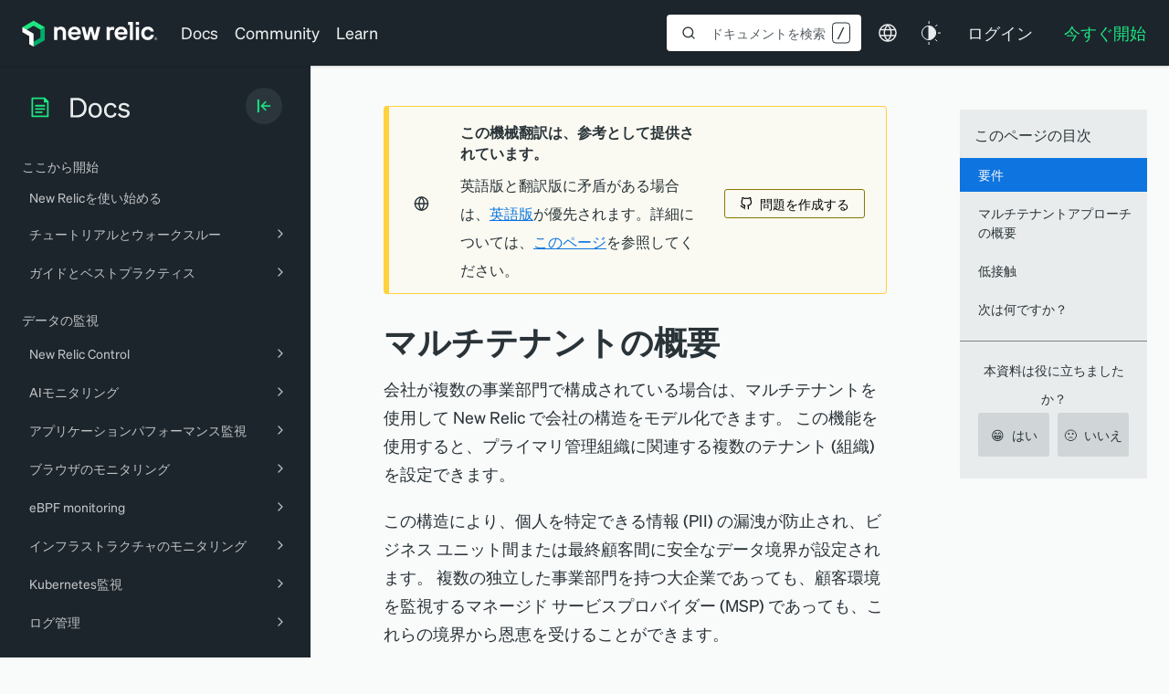

--- FILE ---
content_type: text/html; charset=utf-8
request_url: https://www.google.com/recaptcha/api2/anchor?ar=1&k=6LeGFt8UAAAAANfnpE8si2Z6NnAqYKnPAYgMpStu&co=aHR0cHM6Ly9kb2NzLm5ld3JlbGljLmNvbTo0NDM.&hl=en&v=PoyoqOPhxBO7pBk68S4YbpHZ&size=invisible&anchor-ms=20000&execute-ms=30000&cb=k3bjb7755gu
body_size: 48889
content:
<!DOCTYPE HTML><html dir="ltr" lang="en"><head><meta http-equiv="Content-Type" content="text/html; charset=UTF-8">
<meta http-equiv="X-UA-Compatible" content="IE=edge">
<title>reCAPTCHA</title>
<style type="text/css">
/* cyrillic-ext */
@font-face {
  font-family: 'Roboto';
  font-style: normal;
  font-weight: 400;
  font-stretch: 100%;
  src: url(//fonts.gstatic.com/s/roboto/v48/KFO7CnqEu92Fr1ME7kSn66aGLdTylUAMa3GUBHMdazTgWw.woff2) format('woff2');
  unicode-range: U+0460-052F, U+1C80-1C8A, U+20B4, U+2DE0-2DFF, U+A640-A69F, U+FE2E-FE2F;
}
/* cyrillic */
@font-face {
  font-family: 'Roboto';
  font-style: normal;
  font-weight: 400;
  font-stretch: 100%;
  src: url(//fonts.gstatic.com/s/roboto/v48/KFO7CnqEu92Fr1ME7kSn66aGLdTylUAMa3iUBHMdazTgWw.woff2) format('woff2');
  unicode-range: U+0301, U+0400-045F, U+0490-0491, U+04B0-04B1, U+2116;
}
/* greek-ext */
@font-face {
  font-family: 'Roboto';
  font-style: normal;
  font-weight: 400;
  font-stretch: 100%;
  src: url(//fonts.gstatic.com/s/roboto/v48/KFO7CnqEu92Fr1ME7kSn66aGLdTylUAMa3CUBHMdazTgWw.woff2) format('woff2');
  unicode-range: U+1F00-1FFF;
}
/* greek */
@font-face {
  font-family: 'Roboto';
  font-style: normal;
  font-weight: 400;
  font-stretch: 100%;
  src: url(//fonts.gstatic.com/s/roboto/v48/KFO7CnqEu92Fr1ME7kSn66aGLdTylUAMa3-UBHMdazTgWw.woff2) format('woff2');
  unicode-range: U+0370-0377, U+037A-037F, U+0384-038A, U+038C, U+038E-03A1, U+03A3-03FF;
}
/* math */
@font-face {
  font-family: 'Roboto';
  font-style: normal;
  font-weight: 400;
  font-stretch: 100%;
  src: url(//fonts.gstatic.com/s/roboto/v48/KFO7CnqEu92Fr1ME7kSn66aGLdTylUAMawCUBHMdazTgWw.woff2) format('woff2');
  unicode-range: U+0302-0303, U+0305, U+0307-0308, U+0310, U+0312, U+0315, U+031A, U+0326-0327, U+032C, U+032F-0330, U+0332-0333, U+0338, U+033A, U+0346, U+034D, U+0391-03A1, U+03A3-03A9, U+03B1-03C9, U+03D1, U+03D5-03D6, U+03F0-03F1, U+03F4-03F5, U+2016-2017, U+2034-2038, U+203C, U+2040, U+2043, U+2047, U+2050, U+2057, U+205F, U+2070-2071, U+2074-208E, U+2090-209C, U+20D0-20DC, U+20E1, U+20E5-20EF, U+2100-2112, U+2114-2115, U+2117-2121, U+2123-214F, U+2190, U+2192, U+2194-21AE, U+21B0-21E5, U+21F1-21F2, U+21F4-2211, U+2213-2214, U+2216-22FF, U+2308-230B, U+2310, U+2319, U+231C-2321, U+2336-237A, U+237C, U+2395, U+239B-23B7, U+23D0, U+23DC-23E1, U+2474-2475, U+25AF, U+25B3, U+25B7, U+25BD, U+25C1, U+25CA, U+25CC, U+25FB, U+266D-266F, U+27C0-27FF, U+2900-2AFF, U+2B0E-2B11, U+2B30-2B4C, U+2BFE, U+3030, U+FF5B, U+FF5D, U+1D400-1D7FF, U+1EE00-1EEFF;
}
/* symbols */
@font-face {
  font-family: 'Roboto';
  font-style: normal;
  font-weight: 400;
  font-stretch: 100%;
  src: url(//fonts.gstatic.com/s/roboto/v48/KFO7CnqEu92Fr1ME7kSn66aGLdTylUAMaxKUBHMdazTgWw.woff2) format('woff2');
  unicode-range: U+0001-000C, U+000E-001F, U+007F-009F, U+20DD-20E0, U+20E2-20E4, U+2150-218F, U+2190, U+2192, U+2194-2199, U+21AF, U+21E6-21F0, U+21F3, U+2218-2219, U+2299, U+22C4-22C6, U+2300-243F, U+2440-244A, U+2460-24FF, U+25A0-27BF, U+2800-28FF, U+2921-2922, U+2981, U+29BF, U+29EB, U+2B00-2BFF, U+4DC0-4DFF, U+FFF9-FFFB, U+10140-1018E, U+10190-1019C, U+101A0, U+101D0-101FD, U+102E0-102FB, U+10E60-10E7E, U+1D2C0-1D2D3, U+1D2E0-1D37F, U+1F000-1F0FF, U+1F100-1F1AD, U+1F1E6-1F1FF, U+1F30D-1F30F, U+1F315, U+1F31C, U+1F31E, U+1F320-1F32C, U+1F336, U+1F378, U+1F37D, U+1F382, U+1F393-1F39F, U+1F3A7-1F3A8, U+1F3AC-1F3AF, U+1F3C2, U+1F3C4-1F3C6, U+1F3CA-1F3CE, U+1F3D4-1F3E0, U+1F3ED, U+1F3F1-1F3F3, U+1F3F5-1F3F7, U+1F408, U+1F415, U+1F41F, U+1F426, U+1F43F, U+1F441-1F442, U+1F444, U+1F446-1F449, U+1F44C-1F44E, U+1F453, U+1F46A, U+1F47D, U+1F4A3, U+1F4B0, U+1F4B3, U+1F4B9, U+1F4BB, U+1F4BF, U+1F4C8-1F4CB, U+1F4D6, U+1F4DA, U+1F4DF, U+1F4E3-1F4E6, U+1F4EA-1F4ED, U+1F4F7, U+1F4F9-1F4FB, U+1F4FD-1F4FE, U+1F503, U+1F507-1F50B, U+1F50D, U+1F512-1F513, U+1F53E-1F54A, U+1F54F-1F5FA, U+1F610, U+1F650-1F67F, U+1F687, U+1F68D, U+1F691, U+1F694, U+1F698, U+1F6AD, U+1F6B2, U+1F6B9-1F6BA, U+1F6BC, U+1F6C6-1F6CF, U+1F6D3-1F6D7, U+1F6E0-1F6EA, U+1F6F0-1F6F3, U+1F6F7-1F6FC, U+1F700-1F7FF, U+1F800-1F80B, U+1F810-1F847, U+1F850-1F859, U+1F860-1F887, U+1F890-1F8AD, U+1F8B0-1F8BB, U+1F8C0-1F8C1, U+1F900-1F90B, U+1F93B, U+1F946, U+1F984, U+1F996, U+1F9E9, U+1FA00-1FA6F, U+1FA70-1FA7C, U+1FA80-1FA89, U+1FA8F-1FAC6, U+1FACE-1FADC, U+1FADF-1FAE9, U+1FAF0-1FAF8, U+1FB00-1FBFF;
}
/* vietnamese */
@font-face {
  font-family: 'Roboto';
  font-style: normal;
  font-weight: 400;
  font-stretch: 100%;
  src: url(//fonts.gstatic.com/s/roboto/v48/KFO7CnqEu92Fr1ME7kSn66aGLdTylUAMa3OUBHMdazTgWw.woff2) format('woff2');
  unicode-range: U+0102-0103, U+0110-0111, U+0128-0129, U+0168-0169, U+01A0-01A1, U+01AF-01B0, U+0300-0301, U+0303-0304, U+0308-0309, U+0323, U+0329, U+1EA0-1EF9, U+20AB;
}
/* latin-ext */
@font-face {
  font-family: 'Roboto';
  font-style: normal;
  font-weight: 400;
  font-stretch: 100%;
  src: url(//fonts.gstatic.com/s/roboto/v48/KFO7CnqEu92Fr1ME7kSn66aGLdTylUAMa3KUBHMdazTgWw.woff2) format('woff2');
  unicode-range: U+0100-02BA, U+02BD-02C5, U+02C7-02CC, U+02CE-02D7, U+02DD-02FF, U+0304, U+0308, U+0329, U+1D00-1DBF, U+1E00-1E9F, U+1EF2-1EFF, U+2020, U+20A0-20AB, U+20AD-20C0, U+2113, U+2C60-2C7F, U+A720-A7FF;
}
/* latin */
@font-face {
  font-family: 'Roboto';
  font-style: normal;
  font-weight: 400;
  font-stretch: 100%;
  src: url(//fonts.gstatic.com/s/roboto/v48/KFO7CnqEu92Fr1ME7kSn66aGLdTylUAMa3yUBHMdazQ.woff2) format('woff2');
  unicode-range: U+0000-00FF, U+0131, U+0152-0153, U+02BB-02BC, U+02C6, U+02DA, U+02DC, U+0304, U+0308, U+0329, U+2000-206F, U+20AC, U+2122, U+2191, U+2193, U+2212, U+2215, U+FEFF, U+FFFD;
}
/* cyrillic-ext */
@font-face {
  font-family: 'Roboto';
  font-style: normal;
  font-weight: 500;
  font-stretch: 100%;
  src: url(//fonts.gstatic.com/s/roboto/v48/KFO7CnqEu92Fr1ME7kSn66aGLdTylUAMa3GUBHMdazTgWw.woff2) format('woff2');
  unicode-range: U+0460-052F, U+1C80-1C8A, U+20B4, U+2DE0-2DFF, U+A640-A69F, U+FE2E-FE2F;
}
/* cyrillic */
@font-face {
  font-family: 'Roboto';
  font-style: normal;
  font-weight: 500;
  font-stretch: 100%;
  src: url(//fonts.gstatic.com/s/roboto/v48/KFO7CnqEu92Fr1ME7kSn66aGLdTylUAMa3iUBHMdazTgWw.woff2) format('woff2');
  unicode-range: U+0301, U+0400-045F, U+0490-0491, U+04B0-04B1, U+2116;
}
/* greek-ext */
@font-face {
  font-family: 'Roboto';
  font-style: normal;
  font-weight: 500;
  font-stretch: 100%;
  src: url(//fonts.gstatic.com/s/roboto/v48/KFO7CnqEu92Fr1ME7kSn66aGLdTylUAMa3CUBHMdazTgWw.woff2) format('woff2');
  unicode-range: U+1F00-1FFF;
}
/* greek */
@font-face {
  font-family: 'Roboto';
  font-style: normal;
  font-weight: 500;
  font-stretch: 100%;
  src: url(//fonts.gstatic.com/s/roboto/v48/KFO7CnqEu92Fr1ME7kSn66aGLdTylUAMa3-UBHMdazTgWw.woff2) format('woff2');
  unicode-range: U+0370-0377, U+037A-037F, U+0384-038A, U+038C, U+038E-03A1, U+03A3-03FF;
}
/* math */
@font-face {
  font-family: 'Roboto';
  font-style: normal;
  font-weight: 500;
  font-stretch: 100%;
  src: url(//fonts.gstatic.com/s/roboto/v48/KFO7CnqEu92Fr1ME7kSn66aGLdTylUAMawCUBHMdazTgWw.woff2) format('woff2');
  unicode-range: U+0302-0303, U+0305, U+0307-0308, U+0310, U+0312, U+0315, U+031A, U+0326-0327, U+032C, U+032F-0330, U+0332-0333, U+0338, U+033A, U+0346, U+034D, U+0391-03A1, U+03A3-03A9, U+03B1-03C9, U+03D1, U+03D5-03D6, U+03F0-03F1, U+03F4-03F5, U+2016-2017, U+2034-2038, U+203C, U+2040, U+2043, U+2047, U+2050, U+2057, U+205F, U+2070-2071, U+2074-208E, U+2090-209C, U+20D0-20DC, U+20E1, U+20E5-20EF, U+2100-2112, U+2114-2115, U+2117-2121, U+2123-214F, U+2190, U+2192, U+2194-21AE, U+21B0-21E5, U+21F1-21F2, U+21F4-2211, U+2213-2214, U+2216-22FF, U+2308-230B, U+2310, U+2319, U+231C-2321, U+2336-237A, U+237C, U+2395, U+239B-23B7, U+23D0, U+23DC-23E1, U+2474-2475, U+25AF, U+25B3, U+25B7, U+25BD, U+25C1, U+25CA, U+25CC, U+25FB, U+266D-266F, U+27C0-27FF, U+2900-2AFF, U+2B0E-2B11, U+2B30-2B4C, U+2BFE, U+3030, U+FF5B, U+FF5D, U+1D400-1D7FF, U+1EE00-1EEFF;
}
/* symbols */
@font-face {
  font-family: 'Roboto';
  font-style: normal;
  font-weight: 500;
  font-stretch: 100%;
  src: url(//fonts.gstatic.com/s/roboto/v48/KFO7CnqEu92Fr1ME7kSn66aGLdTylUAMaxKUBHMdazTgWw.woff2) format('woff2');
  unicode-range: U+0001-000C, U+000E-001F, U+007F-009F, U+20DD-20E0, U+20E2-20E4, U+2150-218F, U+2190, U+2192, U+2194-2199, U+21AF, U+21E6-21F0, U+21F3, U+2218-2219, U+2299, U+22C4-22C6, U+2300-243F, U+2440-244A, U+2460-24FF, U+25A0-27BF, U+2800-28FF, U+2921-2922, U+2981, U+29BF, U+29EB, U+2B00-2BFF, U+4DC0-4DFF, U+FFF9-FFFB, U+10140-1018E, U+10190-1019C, U+101A0, U+101D0-101FD, U+102E0-102FB, U+10E60-10E7E, U+1D2C0-1D2D3, U+1D2E0-1D37F, U+1F000-1F0FF, U+1F100-1F1AD, U+1F1E6-1F1FF, U+1F30D-1F30F, U+1F315, U+1F31C, U+1F31E, U+1F320-1F32C, U+1F336, U+1F378, U+1F37D, U+1F382, U+1F393-1F39F, U+1F3A7-1F3A8, U+1F3AC-1F3AF, U+1F3C2, U+1F3C4-1F3C6, U+1F3CA-1F3CE, U+1F3D4-1F3E0, U+1F3ED, U+1F3F1-1F3F3, U+1F3F5-1F3F7, U+1F408, U+1F415, U+1F41F, U+1F426, U+1F43F, U+1F441-1F442, U+1F444, U+1F446-1F449, U+1F44C-1F44E, U+1F453, U+1F46A, U+1F47D, U+1F4A3, U+1F4B0, U+1F4B3, U+1F4B9, U+1F4BB, U+1F4BF, U+1F4C8-1F4CB, U+1F4D6, U+1F4DA, U+1F4DF, U+1F4E3-1F4E6, U+1F4EA-1F4ED, U+1F4F7, U+1F4F9-1F4FB, U+1F4FD-1F4FE, U+1F503, U+1F507-1F50B, U+1F50D, U+1F512-1F513, U+1F53E-1F54A, U+1F54F-1F5FA, U+1F610, U+1F650-1F67F, U+1F687, U+1F68D, U+1F691, U+1F694, U+1F698, U+1F6AD, U+1F6B2, U+1F6B9-1F6BA, U+1F6BC, U+1F6C6-1F6CF, U+1F6D3-1F6D7, U+1F6E0-1F6EA, U+1F6F0-1F6F3, U+1F6F7-1F6FC, U+1F700-1F7FF, U+1F800-1F80B, U+1F810-1F847, U+1F850-1F859, U+1F860-1F887, U+1F890-1F8AD, U+1F8B0-1F8BB, U+1F8C0-1F8C1, U+1F900-1F90B, U+1F93B, U+1F946, U+1F984, U+1F996, U+1F9E9, U+1FA00-1FA6F, U+1FA70-1FA7C, U+1FA80-1FA89, U+1FA8F-1FAC6, U+1FACE-1FADC, U+1FADF-1FAE9, U+1FAF0-1FAF8, U+1FB00-1FBFF;
}
/* vietnamese */
@font-face {
  font-family: 'Roboto';
  font-style: normal;
  font-weight: 500;
  font-stretch: 100%;
  src: url(//fonts.gstatic.com/s/roboto/v48/KFO7CnqEu92Fr1ME7kSn66aGLdTylUAMa3OUBHMdazTgWw.woff2) format('woff2');
  unicode-range: U+0102-0103, U+0110-0111, U+0128-0129, U+0168-0169, U+01A0-01A1, U+01AF-01B0, U+0300-0301, U+0303-0304, U+0308-0309, U+0323, U+0329, U+1EA0-1EF9, U+20AB;
}
/* latin-ext */
@font-face {
  font-family: 'Roboto';
  font-style: normal;
  font-weight: 500;
  font-stretch: 100%;
  src: url(//fonts.gstatic.com/s/roboto/v48/KFO7CnqEu92Fr1ME7kSn66aGLdTylUAMa3KUBHMdazTgWw.woff2) format('woff2');
  unicode-range: U+0100-02BA, U+02BD-02C5, U+02C7-02CC, U+02CE-02D7, U+02DD-02FF, U+0304, U+0308, U+0329, U+1D00-1DBF, U+1E00-1E9F, U+1EF2-1EFF, U+2020, U+20A0-20AB, U+20AD-20C0, U+2113, U+2C60-2C7F, U+A720-A7FF;
}
/* latin */
@font-face {
  font-family: 'Roboto';
  font-style: normal;
  font-weight: 500;
  font-stretch: 100%;
  src: url(//fonts.gstatic.com/s/roboto/v48/KFO7CnqEu92Fr1ME7kSn66aGLdTylUAMa3yUBHMdazQ.woff2) format('woff2');
  unicode-range: U+0000-00FF, U+0131, U+0152-0153, U+02BB-02BC, U+02C6, U+02DA, U+02DC, U+0304, U+0308, U+0329, U+2000-206F, U+20AC, U+2122, U+2191, U+2193, U+2212, U+2215, U+FEFF, U+FFFD;
}
/* cyrillic-ext */
@font-face {
  font-family: 'Roboto';
  font-style: normal;
  font-weight: 900;
  font-stretch: 100%;
  src: url(//fonts.gstatic.com/s/roboto/v48/KFO7CnqEu92Fr1ME7kSn66aGLdTylUAMa3GUBHMdazTgWw.woff2) format('woff2');
  unicode-range: U+0460-052F, U+1C80-1C8A, U+20B4, U+2DE0-2DFF, U+A640-A69F, U+FE2E-FE2F;
}
/* cyrillic */
@font-face {
  font-family: 'Roboto';
  font-style: normal;
  font-weight: 900;
  font-stretch: 100%;
  src: url(//fonts.gstatic.com/s/roboto/v48/KFO7CnqEu92Fr1ME7kSn66aGLdTylUAMa3iUBHMdazTgWw.woff2) format('woff2');
  unicode-range: U+0301, U+0400-045F, U+0490-0491, U+04B0-04B1, U+2116;
}
/* greek-ext */
@font-face {
  font-family: 'Roboto';
  font-style: normal;
  font-weight: 900;
  font-stretch: 100%;
  src: url(//fonts.gstatic.com/s/roboto/v48/KFO7CnqEu92Fr1ME7kSn66aGLdTylUAMa3CUBHMdazTgWw.woff2) format('woff2');
  unicode-range: U+1F00-1FFF;
}
/* greek */
@font-face {
  font-family: 'Roboto';
  font-style: normal;
  font-weight: 900;
  font-stretch: 100%;
  src: url(//fonts.gstatic.com/s/roboto/v48/KFO7CnqEu92Fr1ME7kSn66aGLdTylUAMa3-UBHMdazTgWw.woff2) format('woff2');
  unicode-range: U+0370-0377, U+037A-037F, U+0384-038A, U+038C, U+038E-03A1, U+03A3-03FF;
}
/* math */
@font-face {
  font-family: 'Roboto';
  font-style: normal;
  font-weight: 900;
  font-stretch: 100%;
  src: url(//fonts.gstatic.com/s/roboto/v48/KFO7CnqEu92Fr1ME7kSn66aGLdTylUAMawCUBHMdazTgWw.woff2) format('woff2');
  unicode-range: U+0302-0303, U+0305, U+0307-0308, U+0310, U+0312, U+0315, U+031A, U+0326-0327, U+032C, U+032F-0330, U+0332-0333, U+0338, U+033A, U+0346, U+034D, U+0391-03A1, U+03A3-03A9, U+03B1-03C9, U+03D1, U+03D5-03D6, U+03F0-03F1, U+03F4-03F5, U+2016-2017, U+2034-2038, U+203C, U+2040, U+2043, U+2047, U+2050, U+2057, U+205F, U+2070-2071, U+2074-208E, U+2090-209C, U+20D0-20DC, U+20E1, U+20E5-20EF, U+2100-2112, U+2114-2115, U+2117-2121, U+2123-214F, U+2190, U+2192, U+2194-21AE, U+21B0-21E5, U+21F1-21F2, U+21F4-2211, U+2213-2214, U+2216-22FF, U+2308-230B, U+2310, U+2319, U+231C-2321, U+2336-237A, U+237C, U+2395, U+239B-23B7, U+23D0, U+23DC-23E1, U+2474-2475, U+25AF, U+25B3, U+25B7, U+25BD, U+25C1, U+25CA, U+25CC, U+25FB, U+266D-266F, U+27C0-27FF, U+2900-2AFF, U+2B0E-2B11, U+2B30-2B4C, U+2BFE, U+3030, U+FF5B, U+FF5D, U+1D400-1D7FF, U+1EE00-1EEFF;
}
/* symbols */
@font-face {
  font-family: 'Roboto';
  font-style: normal;
  font-weight: 900;
  font-stretch: 100%;
  src: url(//fonts.gstatic.com/s/roboto/v48/KFO7CnqEu92Fr1ME7kSn66aGLdTylUAMaxKUBHMdazTgWw.woff2) format('woff2');
  unicode-range: U+0001-000C, U+000E-001F, U+007F-009F, U+20DD-20E0, U+20E2-20E4, U+2150-218F, U+2190, U+2192, U+2194-2199, U+21AF, U+21E6-21F0, U+21F3, U+2218-2219, U+2299, U+22C4-22C6, U+2300-243F, U+2440-244A, U+2460-24FF, U+25A0-27BF, U+2800-28FF, U+2921-2922, U+2981, U+29BF, U+29EB, U+2B00-2BFF, U+4DC0-4DFF, U+FFF9-FFFB, U+10140-1018E, U+10190-1019C, U+101A0, U+101D0-101FD, U+102E0-102FB, U+10E60-10E7E, U+1D2C0-1D2D3, U+1D2E0-1D37F, U+1F000-1F0FF, U+1F100-1F1AD, U+1F1E6-1F1FF, U+1F30D-1F30F, U+1F315, U+1F31C, U+1F31E, U+1F320-1F32C, U+1F336, U+1F378, U+1F37D, U+1F382, U+1F393-1F39F, U+1F3A7-1F3A8, U+1F3AC-1F3AF, U+1F3C2, U+1F3C4-1F3C6, U+1F3CA-1F3CE, U+1F3D4-1F3E0, U+1F3ED, U+1F3F1-1F3F3, U+1F3F5-1F3F7, U+1F408, U+1F415, U+1F41F, U+1F426, U+1F43F, U+1F441-1F442, U+1F444, U+1F446-1F449, U+1F44C-1F44E, U+1F453, U+1F46A, U+1F47D, U+1F4A3, U+1F4B0, U+1F4B3, U+1F4B9, U+1F4BB, U+1F4BF, U+1F4C8-1F4CB, U+1F4D6, U+1F4DA, U+1F4DF, U+1F4E3-1F4E6, U+1F4EA-1F4ED, U+1F4F7, U+1F4F9-1F4FB, U+1F4FD-1F4FE, U+1F503, U+1F507-1F50B, U+1F50D, U+1F512-1F513, U+1F53E-1F54A, U+1F54F-1F5FA, U+1F610, U+1F650-1F67F, U+1F687, U+1F68D, U+1F691, U+1F694, U+1F698, U+1F6AD, U+1F6B2, U+1F6B9-1F6BA, U+1F6BC, U+1F6C6-1F6CF, U+1F6D3-1F6D7, U+1F6E0-1F6EA, U+1F6F0-1F6F3, U+1F6F7-1F6FC, U+1F700-1F7FF, U+1F800-1F80B, U+1F810-1F847, U+1F850-1F859, U+1F860-1F887, U+1F890-1F8AD, U+1F8B0-1F8BB, U+1F8C0-1F8C1, U+1F900-1F90B, U+1F93B, U+1F946, U+1F984, U+1F996, U+1F9E9, U+1FA00-1FA6F, U+1FA70-1FA7C, U+1FA80-1FA89, U+1FA8F-1FAC6, U+1FACE-1FADC, U+1FADF-1FAE9, U+1FAF0-1FAF8, U+1FB00-1FBFF;
}
/* vietnamese */
@font-face {
  font-family: 'Roboto';
  font-style: normal;
  font-weight: 900;
  font-stretch: 100%;
  src: url(//fonts.gstatic.com/s/roboto/v48/KFO7CnqEu92Fr1ME7kSn66aGLdTylUAMa3OUBHMdazTgWw.woff2) format('woff2');
  unicode-range: U+0102-0103, U+0110-0111, U+0128-0129, U+0168-0169, U+01A0-01A1, U+01AF-01B0, U+0300-0301, U+0303-0304, U+0308-0309, U+0323, U+0329, U+1EA0-1EF9, U+20AB;
}
/* latin-ext */
@font-face {
  font-family: 'Roboto';
  font-style: normal;
  font-weight: 900;
  font-stretch: 100%;
  src: url(//fonts.gstatic.com/s/roboto/v48/KFO7CnqEu92Fr1ME7kSn66aGLdTylUAMa3KUBHMdazTgWw.woff2) format('woff2');
  unicode-range: U+0100-02BA, U+02BD-02C5, U+02C7-02CC, U+02CE-02D7, U+02DD-02FF, U+0304, U+0308, U+0329, U+1D00-1DBF, U+1E00-1E9F, U+1EF2-1EFF, U+2020, U+20A0-20AB, U+20AD-20C0, U+2113, U+2C60-2C7F, U+A720-A7FF;
}
/* latin */
@font-face {
  font-family: 'Roboto';
  font-style: normal;
  font-weight: 900;
  font-stretch: 100%;
  src: url(//fonts.gstatic.com/s/roboto/v48/KFO7CnqEu92Fr1ME7kSn66aGLdTylUAMa3yUBHMdazQ.woff2) format('woff2');
  unicode-range: U+0000-00FF, U+0131, U+0152-0153, U+02BB-02BC, U+02C6, U+02DA, U+02DC, U+0304, U+0308, U+0329, U+2000-206F, U+20AC, U+2122, U+2191, U+2193, U+2212, U+2215, U+FEFF, U+FFFD;
}

</style>
<link rel="stylesheet" type="text/css" href="https://www.gstatic.com/recaptcha/releases/PoyoqOPhxBO7pBk68S4YbpHZ/styles__ltr.css">
<script nonce="2KPRrypgKmrwvG1jPySPJQ" type="text/javascript">window['__recaptcha_api'] = 'https://www.google.com/recaptcha/api2/';</script>
<script type="text/javascript" src="https://www.gstatic.com/recaptcha/releases/PoyoqOPhxBO7pBk68S4YbpHZ/recaptcha__en.js" nonce="2KPRrypgKmrwvG1jPySPJQ">
      
    </script></head>
<body><div id="rc-anchor-alert" class="rc-anchor-alert"></div>
<input type="hidden" id="recaptcha-token" value="[base64]">
<script type="text/javascript" nonce="2KPRrypgKmrwvG1jPySPJQ">
      recaptcha.anchor.Main.init("[\x22ainput\x22,[\x22bgdata\x22,\x22\x22,\[base64]/[base64]/[base64]/ZyhXLGgpOnEoW04sMjEsbF0sVywwKSxoKSxmYWxzZSxmYWxzZSl9Y2F0Y2goayl7RygzNTgsVyk/[base64]/[base64]/[base64]/[base64]/[base64]/[base64]/[base64]/bmV3IEJbT10oRFswXSk6dz09Mj9uZXcgQltPXShEWzBdLERbMV0pOnc9PTM/bmV3IEJbT10oRFswXSxEWzFdLERbMl0pOnc9PTQ/[base64]/[base64]/[base64]/[base64]/[base64]\\u003d\x22,\[base64]\\u003d\\u003d\x22,\x22SsOZM8Oow6vDosOxJcOuw54bIMOWwo8AwohvwqfCvMKpMsKVwonDj8KBBsObw5/DvsOMw4fDumjDnzdqw4hgNcKPwpDCnsKRbMK0w5fDu8OyKwwgw6/[base64]/DqMKWwoXCkcOlPwLCvMKDw7nDnmYFwrDCm2HDn8OKQcKHwrLCv8KAZz/DjGnCucKyLcKmwrzCqEFow6LCs8O0w7NrD8K3H1/[base64]/Dp2sQV8KGWi3CqsO1BVBiPkvDk8OKwqvCsBoUXsOew7rCtzFhMUnDqwfDsW8rwrZDMsKRw6jCv8KLCRsyw5LCox/CtAN0wrIhw4LCukMQfhcXwpbCgMK4DcKSEjfCqlTDjsKowqzDpn5LQ8K+dXzDty7CqcO9wppKWD/[base64]/CqcK4aArDvcO6wqbCvS0rTsO+ZcOXw74zd8O3w5vCtB0Pw4DChsOONj3DrRzCmcK3w5XDnj3DslUsa8KRbwvDpUXCmcOrw7MFZcKsQzUybMKNw5bCs3fDkcKNAMO3w4fDkcK9wqkPZj/[base64]/DcKkcTh7SjvDmwhGw4XDncOHwo/[base64]/Dg8OMw53DvsOWLTIRwrnDozPDgcKJw5hcw7A1I8K6PMKXTsK6EzjDtHvCkMOMPHhnw6FfwrVUwrDDgG0VS2UTOcOfw4FNQC/Cq8KjdsKTMcKqw71tw4fDmSvCqWfChQnDj8KjG8KqP21dIDpsa8K/PcOaJ8OREkY5w7/ChF/DqcOyXMKjwqrCl8OGwpxZYsK7wq3CswLCqsKnwp7CnSBdwq5zw5TCjcKuw7bCuUPDmzM3wp3Cm8Ksw6QCwoXDgTs4wq7CtVljAMODGcOFw6N0w79Aw4DCksO/Oj9ww5l9w5PDvkXDsFvDj0/DtV8Cw6xUV8KxTkzDkxwxW3ImVsKiwqTCtChpw5/DnMOtw7rDmntyH2MYw4nDgGHDlXQPCiBBaMKkwqoxXMORw4nChC4ZMMOjwpXCo8KOfMO5P8Olwr5DZ8OqCz4kaMOHw5/Cv8KnwoRJw75AYF7CtQLDocKmw5XDgcOUBSRWSU8AFWbDo0fCoCDDujJ2wrLChl/CgCDCsMKYw70sw4UwdUUbJ8Ohw7LDkjU3wo3Cvw0ewrrCpWgcw5oRw5lIw7cFwqfCt8OjIMK1wpsGT0hNw7XDg0TCmcK5bU5hwojDpxIHWcOcIgE/RyRDKMKKwrfDssKtIMKewp/[base64]/DlFLCgGNwFsKNHsKreU7DoMK2wqvDpcK4TynCn2oEIMOKF8OpwpF9w7LDgsOeGcKVw5HCuRHClirCklQvXsKWVTYww7TCmhpRXMO5wqXDl3/Dszoiwoh3wqImWGTCgHXDjXPDjSLDkwfDrzzCl8Owwok2w6Ndw5jCrmhKwrkHwqDCtXHCrcKgw57DnsOcVsOywqQ8PjlowqjCu8OJw4MRw7zDtsKMEwjDvBLDoW7CrsO7asOQw4tow4VjwrB1w6Y4w6AWw7LDg8KHLsOJwp/DgsOnesK8UcO4KMODM8ORw7bCpUo7w6E2wpAAwoDDk1/DpWXCtSLDhXXDtkTCinAsJUECworChUzDu8K1FW0+LjzCt8O6TSLDtCLDuxDCp8KTw6LDn8K5FU3DgD8lwoU8w5VSw6hkw79CU8KvUU9uWw/[base64]/CqE3Dojgnwq7DmUvDjAdxKENywpjCuCbCgMKfUStoZMOpD0fCusOxw4vCtS/Dh8KIAEtZwrUVwrtrcHXClxHCl8KWw6Vhw4fDlzTDljohw6HDkglFMXk+woIMwqLDr8Ouw4onw5hfQ8O/dHo9eQ9dW0fCnsKHw4E7wowQw5/DnsOjFsKBasKRGnzCmEjDs8OpQzAjD0Bqw7RIOT7DmsKQe8KUwqnCo3rCu8KGwoXDpcKVworCsQLCm8KkTn7DrMKvwobDlsKSw5rDp8OVOCnCplLDkMOSw4bCmcO8HMKLwprDqhkxPh9FQ8OoURAhF8OWRMO8Cn4owpfDqcOTMcOTdUtjwq/DuHFTw54EDsKawrzCiUsMw5giEMKPw7vDucOCw5zClMK0DMKacxt5DG3DmsOJw74ywrt9S0EDw6bDqGLDssK9w47CosOEwo3CmMKMwrU3W8KNch3CqlbDuMKDwoV8NcO4PwjCiAvDnMO3w6jDvMKFQRvCo8KPMi/CkVgxdsO2wo/DiMKJw60uNxNWb0bCkcKow6Y0csOSGXXDgsO4aBPClcORw5deZMK/BcKiY8KIDcKBwopmwpDDpjELwrxYwq/[base64]/DpMK8wrnClQU/eVDCkMOoQMKqw792woTCpk8ZJMOVPsOofUzChlUEOUnDn3nDsMOQwrAbTcKTVMK8w4F/OsKnIcOtw4LCuHbCk8K3w4wTecO1ZxwcCcOPw6/CmsOLw7TCnQBzwrtbw47CiVwPa28kw7fDgQfDkGdOTwQIaSR9w53CjitTNVF2LcKKwrsRw7rDmsKJcMO4wokdCsKFKcKVWnVbw4PDjAfDvMKPwpjCokfCvUjCrhVIfxEOOBYuXcOtwqB4wrcBJQAJwqfCgWBYwq7ConI4w5MkDBXCo3Anw7/ClMK6w4lKPnnCtFnCsMKLDcKww7PCnzsBY8KhwofDjMO2KzUqw47CqMOUZcKRwojCiSXDjgw4fcKOwoDDusKzUMKZwq9Vw7Q0J2jCqcKmFRh/AjzCtlrDncKrw5LDmsO4w6DDr8KzN8KHwqfCpTjDjyvDrVQwwpLDlsKyRMK6L8KRK0MEwp40wqolfhLDqBd6w6DCtjXDiFxGw4XDphTDm0lcw7vDon4Iw7Efw6/CvSHCsjsTw5fCpjldDGlbR3DDsCErLMOsf2HCh8OFHsOxwr1+D8K4wo3CjsOZw7HDhBbCg3A6FxQvBlYKw43DpxllWA/Cu25qwpjCkcO/w65cNsOlwr/DmG0DLMKwFhDCuFvCmxpswrTCmsKjAwtGw4XDqQLCvsOdO8KSw5sWwqMaw5YYdMOSHsKgw4/DtcKTEDVkw5jDn8KQw4UYbsKgw4fCqAHCisO2w4USw4LDisK7woHCl8Kkw4XDssK1w6lvw4LDkcOybmMZYsK7wrnDr8ONw5YXPg0Awr50YEbCuxbDiMO9w7rCicO0ccKLQg/[base64]/wqnCqcKRIQJ6woDCiwvCrXRJcsOXI8K0wprCmMK9wo3CsMO/cG/[base64]/wrPDtsKkw6IVwrx4D0PDiMOcwpLDqkzCm8O7KMKqw4jChsK1fcOTGsO2cHPDo8KJZ1/[base64]/Dp8OJwqvCnT41W8KQABI+wqENw4zCicOWVMKLX8OKw65VwrzDj8KHw4vDtXFKCcObw7lfwpnDpgIPw6HDv2TDqcKowq4gwo3DvSXDrjdPw6B6UsKPw4HClEHDsMK+wrHDu8Ozw6QPLcOuwro6M8KdfMK2RMKowq/[base64]/DisO1WXvCmHs+EcKNwrPDgkIPwpZ1Nm3DrAlyw7jCt8KuRRTDocKNTcOfw5TDmzw6FcO+wp/CiTsVN8O1w4Yqw5NAw6PDvw3DqSEDSsOew4MCwrI5w7QQecOjTxzDnMKzwosrZsO2fMOTdRjDl8KwC0Ivwr8Sw73CgMK8YHDCu8OXS8OKXMKHaMKqccKvB8KcwqDCqTUEwp18fcKrL8O7w7ICw5gNesKgX8KGfcKsHcKIw456O2fChwbDqcO/woLDgsOTT8KfwqfDk8K1w7ZVA8KbCsOxwrB6wrRqw7wGwqh+woXDs8O3w5nDiHRyXsK5DcKKw6t3wqfCocKQw5wnWgsbw4DDikJtLy/CrkMONMKow6QXwpHCqghXwq7Dog3DscO3wonDrcOrw4zCvcOxwqxtQMO0KX3CgMO0N8KPc8K5wroiw67DkHchwqzDh2pxw57DqmxyeCzDkGLChcK0wo/DssOew7BGDg9Qw7zCncK6NMKFw7gZwr/CoMK3wqTDtcO2CcOow7nCk0Y+w7UrXxZiwrosR8OScgVPw5sXwr/Ct3kZw5rChMKsMyE4RSPDuzHDk8O9w5fCi8KhwpJaH25qwrLDojvCrcKjdUNmwqPCtMK7wqAfHHwww4/DnX7CrcK1wosjYsKyRMKMwpjDk27DisOtwqxywrYXCcORw6wyRcOKw4DCtcOnw5DCskDDrcOBwoJwwooSw51gdMOZwo5vwrPClEJ7A0DCocOZw5gmQx4fw5vDqE/CscKJw6IBwqXDhTbCgwFED2XDtVfDskBtN0zDsDXCnsKDwqDCr8KRwqckXMOlRcOHw7TDiWLCs1DCgg/Drj/Dp3XCn8Kvw6F/[base64]/wo0JwpPCixLDtMKLw5HDpcKtwq0Eb8O5w4YMc8OZwrHDhcKJwpRzWsK+wq16wo7CtSjCv8KMwr1OAMKQSHsgwrfDmcK8RsKXbldNXsOhw4kBVcK+esOPw4ciKiYoO8OTJMK7wqhxF8OxX8OJw7FVw5XDhw/Di8Orw5bDi1DDjcOhAgfCo8OlFMKTFMOiwonDrAV3GsKkwprDnMOfLMOtwr5Ww5/[base64]/w5jDrTvCsMO5VwxRwq4+wrDClCzDvyfCoW0ewr5EMh7CrcO4w6TDm8KpVMOUwpbDozzDmhJxYQrCjD4GS3RVwrHCnsKLKsKbw7oow6vCmV/ChMOCHUjCm8OKwozCgGgow4xPwovClHTDqMOpwo8AwoQKMhzDgzHDiMOEwrZlw6fDhMKMwqzCu8KtMCoAwpvDvjBnB3nCgcK2TsOhAsKjw6RmQsKrecKxwotTbwxwHgVewrHDrGXCo0sDC8OcNmHDksKRP0/CtcKIBsOWw4pfLGnChwhceTvDjkQ0wo9uwrXDikQvw7I1CsKwcFAeOcOjw5UUwq54UQpCJMOxw5RlbMOoIcOSZ8O6PRPCusOIw4dBw5jDr8O3w5TDsMKPaifDgsK2LcOOPcKPHl/DnSPDtsOHw6DCs8Oqw41Hwq7DoMO4w4LCvcOiRUVpGcKzwopKw5LDnGd7YWHCqUwVF8O/[base64]/CucOgP2/[base64]/wqM2w7vCssO3wrLDlxLCicKGEiLDqj7DtcKpwqRXw5QwSTHDn8KbFQJ/[base64]/Cjx8KN3BBXnsmHwVow6rDjhd8acOMw7vDhsOIw5XCssONa8O7w57DqMOsw5rDkz1gbcOKagjDkMOJw4UGw6zDpsOCEcKGQAvDg1LCq0BCwr7CrMKBw7UWLkk5YcOYDH/[base64]/[base64]/w7LDgsK3w49lRsOqwrzDh8KpEjXCqQTClsOMRsORWMKQwrXDjcKEWFkBZnrCvW8KDsOLTMKaakAnc2oUwrxtwqXCisOgQjYpMsKqwpDDnsKACsOhwp7DpMKvLEHDrmFCw4YGL253w4w0w6bCvMK6D8OhDxQxXcOAwphHTnFscXPDp8O9w4khw67DjzfDjw1FKXlnw5t/wq/DrMOlwog9wpDDrSnCrsOhDcO2w7TDjsOXTRXDoCvDmsOBwpoQRhwyw7kmwq5Rw57Dj1/DrAkHIcOHawJhwrDCjR/ChcOqJ8KBM8OsXsKSwpHCjMK2w5xbCTtXw7XDoMOkwq3DiMO4wrYIesOLUcOjw5pQwrjDtW/[base64]/[base64]/w7rCi1XDjMOOw7NRJ2JjwrfCjlPCiMO7wqd6wqjCp8Ohwp/DrE4BZnjCrMOMI8KcwrfDscK5wps2wo3CssK4ACnDh8KxWkPCvMKPf3XCjRDCgsOYIDHCvz/CnsOUw6R8M8OHUMKGCcKGGQHDoMO+WsO6PMOJfMK5wr/DocKnXxlXw6PClcOYJ0/CtcOgPcKBPsO5wpQ/[base64]/OMK1Kxo4QW3DiF3DnsK7w4VVPH/CmRdHViZkcEE1JMK9wrzCtcOdDcOhQ2huM0vCssKwWMOhWMOfwpsPVMKrwrF8OsK8w54YGQEpHHIeeEw1VMOzEW/[base64]/ClTHDsA/Di8OGw64WwpTDs19UE2FYwq/[base64]/DqsKIbmfDjsK9wrrCgz4CwqfCn8OgBW/CuHlRB8KsaxnDgG40HHJ3d8O+PWcFRlfDq3DDqUXDncKdw6fDqcOUTcOsDn/DhMKDZUJWM8KVw7hJAxfDlUNAAMKSwqPCjMOET8KJwp/CoF7DscOsw6o4wpjDuwzDp8Oyw49Mwpkkwq3DvMKpOsKgw4tRwqnDvxTDjCp5wo7DvyDCtA/DgsOgFsOSSsOJGmxGwpdRwrwEwr/DnjZfTCYpw69rAMOzBkgEwrvDv3pfBy/[base64]/w4Nawr4FHQ4eN8ODwo/[base64]/w69Lw7/DkMKkw5lGZ8OJc3ZnwpN8wp3Cv8KZeTVxECoEwppewqICwqPCpFPCtMK2wqEyI8KlwrTChE3CohbDt8KPYCDDtRlGMzzDhsKXQCklOh7DkMOCEjk1VsObw55vG8KAw5rCqhfCkWVRw79EEWxMw6gle1PDoWbCugbDvcKQw5HDgR0zLQLCtEg0w4/Cl8KeSEhvMGDDgRQPSsKWwpXCuErCtl7CssO8wrDDoQjClVvDhsOJwqPDuMKSZcO9wqFqDWAFGU3CuEPCkkR2w6HDhMO8eSw4OsOYwqrCpG3DrytKwpzDo3RhXsK/HhPCpRXClcKQAcOoJBHDocOic8KBGcKaw4bDtgpuAEbDkTg5wrxVwonDtcKEbMKWO8KzP8O6w5zDlsOBwpRWw7Ehw6DDuCrCsTMOdGdfw4Edw7PDjw49fkE3WgNpwq1xVVldKMO7wqfDnjjClC4jL8OOw7x6w6Eqwq/DisORwrEjd03DrsKsVE7CrXtQwp9+wqbCksK+J8Kww6Zxwq/CrkR+GsOzw53CulzDjhvDk8KCw75lwoxECHpDwqXDqMKaw7zCnhxpw7TDusKUwqdkAHhqwpbDgwfCuTlLw4/CiQnDtToCw7nDkwDDkGo3w4vCsRTDvMO6MsOVesKCwq7DoTvCksO5HsO4bHNnwpTDuU/[base64]/HDMQUsKIwpsAOyh2wpZcCgTCr14zcSx8XSIzYz/CtMOowp3DncO6ecOaB2zCsCTDlsKlf8Kgw4XDvyszIAkXw4DDhcOeUkbDnMK1wrZ5UcOZw6IQwojCrlXCiMOsfRlWNSl7esKXQ1gTw5PCjAXDp0XCgE7CiMK/w4PCglR0VRg1wq7DlFNfwoNiwoUgSMO+SSTDiMKcf8OiwpJRc8Odw6TCmsKkeG7Cj8KLwrNnw7/Ch8KjE1siF8KTw5bCucKHwpRlGl9ISTxTwojDq8KkwpzDssOAccOwBMKZwqnDqcOxCzRBwpZ0w7NfUFV1w4bCpT3ChChNbMKiw49JP0wlwrbCp8KZLm/Drk4ZfDNkc8K8fsKswojDicOww5kjMMOXwozDrsOBwrE/JXQ8ZcKUw6xoU8KoCkzCsl3DnQIfM8Knwp3DonoBMGFCwo/Djhk4wrHDgFc8Zn0hN8OaQHRmw6DCq0fCpsK8ecOiw7/Cj2YIwohie2sDYDrCqcOEw7Rcw6HDh8OJZHdtRsOcWRzCiDPDgcKbR1FJCW3ChsKhKhxtIiAOw6c4w7LDlyTDl8O9BcO8OVDDssOHMyrDhcKaIkAzw5LCpE/DhMODw6jDoMOywpBxw5rDqsORdSPDkVHClEAwwp4owrDClCpow6PDlTnDkDFFw5DDigg0N8O0w4zCqn7CgwVCwqA4w7vCtMKaw55EEnN0GMKZHsKrAsOVwqYcw4HCjMK/wps0DwcBM8KKGBIBMyMqwrzChCXChBxLbS4Vw43ChGdvw7zCiytbw6TDnSHDqMKnIcKyJnAUwoXCgMKMw6PDq8K8wr/CvcKxwrjCh8OcwoHCjBTClV0WwpQxwp/DpGzCv8K5E3J0VB8IwqcEMEY7w5E8LsOyME5WUzXCgMKRw6bCoMKjwqVpwrVdwoJ+ZhzDi2DDrcKIXSV9wqJ2WMOaWsKDwrB9QMKIwpAiw7NzAAMQwrAtw7ceVsOHa03CsivCkAFbw7nDhcKxwrDCm8K7w6HDlx/Cq0jDssKvQ8KRw6vCtsKNJcK+w4DCiyZKwrcKPcK+wokWwpRtwo3DtMOnMcKpw6BxwrIFSg3Dk8O1wrDDvDcswrPDh8KZPsOYw5U9wqrDvFjCt8Kxw5DCgMK4NzrDpD/DlsK9w4Y/[base64]/[base64]/wqbDrMOVRcONHcOYw5Vaa0IdTMKQw7fDvMKWRsOwcGJcOcKKw60dw7PDtj5bwoHDtcKxwr0gwqhmw6TCsS/DmnPDukPCiMOlQ8KUcj4eworDgVrDiQwSeG7CrgfCocOAwo7Do8KAQUlEwqjDlMKtSWPCusO7w6t7w6hOXcKJL8OWK8KEwqB8ZMO0w5BYw5/[base64]/DuyQbccOaaj8Rw4PCtcOsd8O1JiLCnsKRFsOPwqrDuMKdTRZeewgPw4DCg0oVwqfCosOqwobDh8OTE3zDr3NzRF0aw43CisKyVihxwpDCvMKIQkQQe8KdEiJBw58twpxWOcOuw6RpwqLCsDbCnMO7H8OgIHwWK20qXcOrw5wfYcOGwqAfwoExOEMTwqzCsWdmw4/[base64]/w53Du0HDhzo4R8KJfhVdwpTCs8KOZcKGw6hMw7xPwq3DhGHCssKbG8KPXXZCw7Vaw4UpFHoUwqsiw6DCthYcw6t0RMOdwpPCkMOywrBrR8OuEhYLwrh2UcOMw7bClF/DnGF+AzlNw6c9wp/[base64]/XMOzKFFCw5pXZcKmJzPCksKhLEnDhsKPB8KiXmjDnAJAEgfCjjrCh3RfJcKwcX8nw7DDkBTCkcO6wq8bw6dSwo7DnsOxw6tfbjTDucODwrLDrlHDocKFRsKsw5PDv0XClHXDscOtw5rDsz5/HMKnJi3CmhrDqsOuw7vCvAsYdErCiUrDvcOmEsKUw4PDkCrCrlbCgARDw7zCnsKecHLCrxMnbTjDpsO6asKAVX/[base64]/[base64]/DhT3Dg39RwoDDiMOcwqfDvhhZw6dwfsOAd8Kww6zChsONDMKEFsOQw5DDocOgF8K5OMOkJsKxwp7CrMKIwp4XwoHDoDEew5ljwrA5w64Cw43DsArDvTfDtMOmwozDhklIwqbDisOUG0g8wpLComfCly/DmmvDr014wo0Nw64Uw7IpNwRDM0dVHsOYBcObwoMow4PCkFFvCw0iw5vCr8O5NcOZUEQFwqTDk8Ksw5PDhcOrwrgqw77Ds8OuJsK8w4XCq8OgcVN6w4TCkHTCqT3CuFbDpRLCsFXCnHEEVH0xwqZ8wrHDnmdlwqHCrcOWwpvDsMO6wrgEwokqAMOswp9dLQMkw7l/[base64]/EmnCujTCiVDDjMKyO8OwwowBJ8KRwrYWEMOnD8OiHi/DiMO7XGPChQrCssOCXyTDhTh2wolZwoTDgMKCEzrDkcK6wp9Ww77Cl17DvhjCpcO5AB1hDsKiN8Kww7DDvsKPDcK3bT41Kh0+wpTDtWLCo8OtwpjCpcOfaMO4ARbCrkRiwobCh8KcwqLCn8KDRgfCtnZqwovDrcOFwrp+ZjXDg3EQw4pQwoPDnh4/IMOoSD3DpcK3wrUgfhdTNsKIwrIqwozCrMOzwp8dwoPDpTQuw6ZYFcOqHsOQwr9Iw7TDs8K9woXCtEZZOBPDintfF8Kdw5/DjWUHKcOCHcK6wq/DnG12EVjClcKVX3/[base64]/Ck8OfwrRnU3ZFw6DDoV7CmMOlcEd9Wn3CkDHCkFwdcA9Uw5fDnTNYX8K/WsO1CibCiMO5w4nDohXCqcOfM0/ClcKuw7k5w6gyOWZhRnPCr8O9TsOzKkVtM8Kgw65BwpDCpSrDkXNgw4zCgsOAXcOCAWfCkx82wpUBwrnDqMOUD0zCjWckVsO9w7LCrMKEHcOww7PDuGbDoxQefMKKaAFwd8KPb8KUwrMBw40PwqvCncK7w5rCoGo+w6zCg1N/ZsONwogeC8KIEUEFQMOlw4LDq8Kxw5LCtV7CjsKxw4PDl0TDuhfDgD7DjcK+ZlHDjQrCvTfCrxNRwrtVwrVIwr3CizZdwoXDon0Vw47CoA/CrErCnz/CpMKcw4cuw7XDosKQSQ3CoXfDlzhEAiXCvMOfwrHCtsKkF8KYw5cqwpnDmhwEw5HCpnJbScKgw7zCq8K/McKbwppqwqLDk8OQRsKewpbDuDDCmcOJBnlFDTpyw47CrSLCjcKswp0ow4PCkcKBwpzCusKzw7skAToiwrwUwqZ/JCUXXcKKBkvCuzldScKZwogZw6RzwqvChwXDtMKSMkTCm8KjwqJlwqEIAcOvw6PCkSN1BcK+wodpSmfCgCZ4w5/DuRfDlMOeP8OUEsK6MsKdw5gwwqHDoMOed8O7wqfCicOkTlA2wp4jwoPDh8OmSsOow7hRwpjDlcKXwrAFRxvCuMKLZMOuPsK0bW9/w6JzU1knwrTDv8KLw7ZjAsKAKcOXDMKFwpXDvmjCtSB5w7rDmsOuw5DDiQnCq0U6w6sOaGbDsC1WAsOtw4pLw7/DmcKtPQ42G8KXEsOWwpvChcOgw6TCrMO3GXrDn8OUQsK/w4bDvh7ChMKOGxpqwqRPw6/Dv8KCw7JwHsK8cHTDlcK4w4jCslzDgsOJK8O2wq9CdRUHJztbbBRYwqHDjMKSW09pw6PDqD8BwoIyacKvw4HDncKfw4jCsXUXcj5TUTFUDW10w7vDuzhOKMOPw7EAw6/DqDlBVMOyK8KzX8KGwpXCjcKEQDpCDTTDgVF2FMObOyDCjyQywqbCt8O+ScK2w5/DjmvCpsKxwoRCwqp6csKNw7vCjMO4w61Tw4jDgMKcwq3DrQ7CuzbClTHCj8KIwovCiRrCi8OEwprDtcKOOGo8w6tew5Qfa8KaR1fDiMK8WC3DpsK5D2PDgzjDpcK/H8O9PFoMwo/ChWUww6w+wq9Dwo3ClAzDssKIOMKZwpc6ejQ/K8OvdcO2BUzCtCNsw6UsP0spwqvDqsKPP3PDvXHDosODXGzCpcOqNTdWQ8OBw5HCmh11w6DDrMK9wpDCuFcjdcOoQR1Aah8swqE3KXxDQ8O2w4lTMVxzTUXDucKnw6zCm8KIw6t4OTw+wpTCjyTCmUbDgcOVwrxhSsO0EWh/w6t1FsK2wqt9MsOhw5UmwpPDo1nCksOEC8OtUcKDPsOWccKBZcORwrMpQTHDjXDDizs9wp0vwqIHLUgUC8KeGcOpM8OWUMOMMsOTwrXCuX/CucK8wp03SsOqEsK6woY9BsK+aMOPwrHDmTMXwoEeYSXDs8KQfMOxOMK6wrZVw53CpsO7GTJOZcOcA8OaZ8KCAitiPMKxw7vCnQzDpMOjw6hYHcKQE2YYUsKMwozCrMOgYMOsw7skVMKRw6YRbRDDmE/DlsKgwolvW8KJwrc7Cl56wqQlFcOiMMOAw5E7S8KdIjI3wrHCrcOYwrtpw67Cm8K1BhLCum7CrDUIHMKTw4EHw7bCt3sSY0gRGUEMwoI+Jm9OA8OuJEsyTmfClsKZNMKMwpLDuMKBw4zClCE/McKuwrrDsAtaEcO/[base64]/[base64]/Djw4+wqXDlB4hw7XDgsONZMKwKjzDkMOxYUPDk1IrO2DDgsKfwrIfdcOywogbw5IwwoJvw7zDssKUfcOowqEbw4wBaMOIGsKjw4rDrsKzDkJYw7TCinJ/WhRnQcKWTSVdwpfDiXTCvAtMYMKNUsK/[base64]/CqsOvwqM+wpwjwpTDqFXDjWLCtMKmLcK0TzPCm8KcWGfCu8OsG8KYw7Fiw45OeTMCw4ofET7CrcKEw43DrXlPwrBgQMKSIMOeFsKewpEMVlN1w53DtMKNGsKdw7jCrsOdal5QfMKVw5jDo8KPwqzClcKlE3bCgsOWw7DCtGjDlSfDpiUBSj/DpsKfwoxDIsKGw7pEHcOlRcKIw4M7TinCqSPCkAXDr13Dl8OHIybDklV0w7nCszLCn8OJXC1cw5bCpcK6w70mw6hWGXVoLjh/N8KZw4xAw69Iw43DkTBmw4Qxw699wooQw5DCusKFU8KcRil/W8KawoRSasOPw7jDl8KZw7ttAMOYw6tQLUVEf8OadUvCgsOrwqAvw7Baw4TDr8OPLcKbSHnCuMOnwpImJ8OyeRVYGcKKGg0TYHh+bMK/[base64]/[base64]/IsOBw5vCq8KaIsKRw7/Dkwc/wqoaw7/[base64]/R8KDLhvChCTDqWd1EDw5w6nCmcKlwrzCtUbDkMO2wqE5JcK9w4PClGPCmsKJX8Kxw4EBRMODwr/DpA/DiR3ClsKQwqvCjwTDqsKVQMOmw5nClm42R8Kzwpp+dcO/Xy5sesK3w7AOwoVqw6PDj2cywrDDpFp9cncvJMK1DgQeDUTDnF1VcSdTIS8mZDnDuC3DsArChAbCtMK5LgfDtzjDi1EZw5LCmylSwplgw4rDq2fDnU5lWhPCg28VwrrDoWTDoMODRGDDu0p/wod5c2nDgcK2w5Z9w6fCpRQAOQYbwqULV8OZG1jCmcOkw54BeMOaNMKbw4hEwp5PwqBcw4rCmsKaFBfCghDDucOCdMKGw4ZOw7jDj8OQwqrCjVXCg37DhWBtP8Kww6k9wqI0w716VMKSRcOqwrvDisO3GD/CmFzDmcOFw7/Cq17CjcKWwpsfwoVlwqMjwqttbsKbdyfCjcOUZXQOM8K0w6lfQWs+w5kowr/[base64]/[base64]/Ci8KMwpDClMKJFsOaw6XDqcOKw47Ctk3ClUA2wpzCnMO4wpM6wqUUwqXCtsKbw74EDsK9MsOpHcKewpXDp3sncnoEw4/[base64]/CjkXDmW7CscKsw67ClcOfXDzDkBTDuCpSwocmw4oeLyggw7TDhcOdJ3NTc8Otw6ltGF45woZ/QjHDsXpZXsORwqN+wqN9DcOsdcKUFBNuw7PCnQV/MyUDQMOEw4MVUMK7w7bCsAIvw6XDk8Ksw5V3w4g8worCoMKnw4bCssOpCDHDosKqwrsZwrtBwo8nw7Mtb8KLYMO3w4IPw6wgEyvCu0vDo8KMWcO4YjEHw6wXfMOcXQHCvhBXR8OkL8KKZMKPfcOUwpnDtsOjw4vCrcK/[base64]/[base64]/DpcKgFDjDkMO/wotGZcO/[base64]/CpMK+HMOGw5R2wpvDkUXClMKZwrJqwqzDhcOSElxLDcOEAsKtwpoBwrUaw6E8O2nDhxnDmsOiUATCvcOYSVZuw5FqcMK7w4B5w5ZpVGIVw5rDtzjDvnnDm8O4HMKbIV/DmDtMBMKbw4TDtMOxwqvCmhd3JybDhV/CicOqw7/DrT3CsAPCgcOfQDzDsjHDm3jDsmPDq0jDlMObwqk+d8OldFbCsGgpNDzCmMKgw6IFwrgrTsO3woklwoPCvMOYw4cWwrXDiMOewrfCnU7DpjgnwovDmSvCuyEdSFR0LVEEwo9kcsO6wqZsw5tnwoXCsAbDqH9MCShlw7TCi8OWIVl4woXDucOyw4zCjsOsGh/[base64]/[base64]/[base64]/CmkHCrDHDgQ/Cgy3CiTw/[base64]/CrSrChx80b8KqcsKgecOjT8K1Bk7CjCsLOykeWGfDnDd3wo/CtMOQaMOkw60eNcKbLsKrLMOAWFZkHGcFLnLDtlY3w6Mqw6HDkwNvQcKGw7/DgMOiAsKew4NJNG8IBsOiwpLCqR/Duz7Ck8OrZklHwrsQwplwVsKydhLCl8ORw7PDgg7CuUcmw6XDu2/DsAnChjZewqjDm8OGwqUrw7YJfMOSN3jCrsKvQ8KywojDkyxDw5zDrMObUi4AW8KyCWYAE8OzfTLChMKVw5/Djjh+Cz9dw4LCvsOfwpdewrvDj0XDsjthw7HCkzhAwqwTUzorZh/[base64]/[base64]/XsKNfcKeNGBbw5ZSw6JFw4oEfDYLYlfDpyvCkcOiEwcdw7TCm8K3wrbClxR3wpMvwqvDn0/DmjRRw5rCgMOpVsK6CsKzw4I3OsKRwq87woXCgMKQPTI9c8OVFMKcw4bCkncgw7Fuw6jCk0HCn1pJUsO0w7gvwq5xXFjDnsK9WFjDoSdiYsKST2fDhmTDqEvDhRJkAsKuEMO6w53CqcKyw63DmsKOd8OYw43CnlrCjH/DlXQmw6Frw4Y+woxMCcKUw4nDtcOPAsKUw7/Chy/DlsKJccOewqDCnsOYw7bCv8K3w7R+woEsw5tZRBfCnwLDkUkKV8OVWcKGe8KRw5rDoR1Ew55yeBjCoRUCw4U0HR7DoMKpwo/DoMKCwrTDvQ4Tw43DoMKSNsOKw6gDw7Jua8Ksw44sEcKBwrnDikrCvsKFw5fCpy86CMKQwoZGBjfDgsOOA0PDgsOwAVptenrDik/CknpBw5I+WsKUecOQw7/CqcKMAHbDu8OawpXDt8K9w5pQw7BVdcOIwovCkMKGw6DDtnLCuMKPBwVzQ1XDs8O7wqIOLBYvwp/Dn2trGsKBw40NWsKFG1DDpTHCj27Dk0wYAhHDoMOqwo1fPMO8ISvCosKyTV5RwpfDo8Kjwq/DnTzDvHRJw5gJdcKnGMKWQyMwworCrAHCmcOEKWzDsW5NwrDDpMK/wo8OPcO5d1nCnMKNR3LDrW5rXsOFG8KcwpHDgcK4Y8KFAMOEIXR4wp7Cv8KQwpHDmcKnJyrDgsOFw5BuAcKzw7nDpMKGw5RVMinCqMKVACgfVC3DtsOHw4zClMKYGVAhfsO0RsOTwqM+w54ZJVLCsMOmwqsIw43CjWPDnj7DgMKxXcOtRBkAXcOHw5t4w6/[base64]/BkbDjkt0w5JuLsKgwr0kwoxnNBHDqcOVFMOSwpFyZHExw77CqcOFMQ3CmcK+w5HDhlLCtsKiWyIPwr94wppBcMOGw7FQcEHCnR55w7cYGcO5emzCjT7CizTDi3ZhGsK8GMK8asKvBsOGacOVw50BfW5AOjzDusO3ZzDDnMKNw5nDojPCgMOqw7lNSyfDtT/DpFQjwq0OXsOXZsOkwoQ5WVAUEcO/wodAf8KDUyHCnAXCu0A2PCISfsO+wol7fMKVwpVhwrZ3w5nDs1J7wqJIVgHDpcOua8O2IBvDuQ1tLUbDuUPCgMO4XcO1ACMGZW7DocO5wqfCsifDnRYuwqfCoQ/CnsKJw4/DucOES8KBw7jDj8O5f1MUYsK7w77DsR5qw63Dux7DtcO7DgPDrW0JCkMuw6LDqGXCoMKPw4PDj2BOw5I/w7tnw7Q6cmTDgy/Dr8ONw4PCscKFEcK7ZTl2RxDDpsKcBFPDg1AIwonCjFRRwpIVKEFqfBBSwrLChsK7OgcIwqfCjDlqw6EHwoTDlcKEJgnDu8Kgw4DCvW7DmEZow5XCrMOAKMKfw43DjsOxwothw4FWbcO8VsKIOcOsw5jCh8Oyw7TCmhXDvg7Cr8OtTsKSwq3CjcKrDcK/[base64]/CqgDCi1dZwqLDnBnDliBqwozClQEAw6VNZTpAwqUnw7YKJWvDqwbCocKOw6LCoEDCs8KlM8K1C0xpMcKYPsOZwp3DqHzCncKMI8KoMSXDh8K4woHCssOtMxbCqsOOIMKUwqFgwq/DucKHwrnDsMOdQBrCml7CtcKKw4IewprCmsKwPyhPFC5tw6jCnBFbbTLDmwZLw4zCtMOhw6YaCcKPw6xYwpZuwpEkSiLCrMKRwrQwVcKSwoMwbMKmwr59wrrDliUiGcOdwqnDjMOxwodWw7XDhz3Dnl8iEB4ldBTDvsKpw6xERWUzw6fDj8Ocw4bCoX/[base64]/wrEtG8OiwpdVbnjCtcKxWX9qw7PDp8KDw4jDrsOuwq3DiVHDgjDCml/Du0DDnMK2HkTCsW9jJMOvwoNsw7rCtRjCicOIGSXDo1HDlMKvQcO3ZsOdw5zDi1ouw70dwp8YDsKXwrNSwrzDlS/DhcKTM3XCuAkETMO8KyvDoyQwGkNsAcKZw6DCvcOtw5V1dXzCrMO8\x22],null,[\x22conf\x22,null,\x226LeGFt8UAAAAANfnpE8si2Z6NnAqYKnPAYgMpStu\x22,0,null,null,null,0,[21,125,63,73,95,87,41,43,42,83,102,105,109,121],[1017145,797],0,null,null,null,null,0,null,0,null,700,1,null,0,\[base64]/76lBhnEnQkZnOKMAhmv8xEZ\x22,0,0,null,null,1,null,0,1,null,null,null,0],\x22https://docs.newrelic.com:443\x22,null,[3,1,1],null,null,null,1,3600,[\x22https://www.google.com/intl/en/policies/privacy/\x22,\x22https://www.google.com/intl/en/policies/terms/\x22],\x227Ig3AmbHc8Amnzy/EURSudVJaHutjaUlTFfJVwE5WZw\\u003d\x22,1,0,null,1,1768982766818,0,0,[210],null,[92,177,2,223,149],\x22RC-UhBjJznAeeVTAw\x22,null,null,null,null,null,\x220dAFcWeA4P9lK8fLj2nfEsd1jWYXxnoLsSVDSZaMJWTGJP4LG_X2PP-ZxgWxJYbYrX5ktifn47fixIIkVJ1iJ7R0MBhtxlODYJZg\x22,1769065566834]");
    </script></body></html>

--- FILE ---
content_type: text/html; charset=utf-8
request_url: https://www.google.com/recaptcha/api2/anchor?ar=1&k=6Lfn8wUiAAAAANBY-ZtKg4V9b4rdGZtJuAng62jo&co=aHR0cHM6Ly9kb2NzLm5ld3JlbGljLmNvbTo0NDM.&hl=en&v=PoyoqOPhxBO7pBk68S4YbpHZ&size=invisible&anchor-ms=20000&execute-ms=30000&cb=g2vymophboy
body_size: 48387
content:
<!DOCTYPE HTML><html dir="ltr" lang="en"><head><meta http-equiv="Content-Type" content="text/html; charset=UTF-8">
<meta http-equiv="X-UA-Compatible" content="IE=edge">
<title>reCAPTCHA</title>
<style type="text/css">
/* cyrillic-ext */
@font-face {
  font-family: 'Roboto';
  font-style: normal;
  font-weight: 400;
  font-stretch: 100%;
  src: url(//fonts.gstatic.com/s/roboto/v48/KFO7CnqEu92Fr1ME7kSn66aGLdTylUAMa3GUBHMdazTgWw.woff2) format('woff2');
  unicode-range: U+0460-052F, U+1C80-1C8A, U+20B4, U+2DE0-2DFF, U+A640-A69F, U+FE2E-FE2F;
}
/* cyrillic */
@font-face {
  font-family: 'Roboto';
  font-style: normal;
  font-weight: 400;
  font-stretch: 100%;
  src: url(//fonts.gstatic.com/s/roboto/v48/KFO7CnqEu92Fr1ME7kSn66aGLdTylUAMa3iUBHMdazTgWw.woff2) format('woff2');
  unicode-range: U+0301, U+0400-045F, U+0490-0491, U+04B0-04B1, U+2116;
}
/* greek-ext */
@font-face {
  font-family: 'Roboto';
  font-style: normal;
  font-weight: 400;
  font-stretch: 100%;
  src: url(//fonts.gstatic.com/s/roboto/v48/KFO7CnqEu92Fr1ME7kSn66aGLdTylUAMa3CUBHMdazTgWw.woff2) format('woff2');
  unicode-range: U+1F00-1FFF;
}
/* greek */
@font-face {
  font-family: 'Roboto';
  font-style: normal;
  font-weight: 400;
  font-stretch: 100%;
  src: url(//fonts.gstatic.com/s/roboto/v48/KFO7CnqEu92Fr1ME7kSn66aGLdTylUAMa3-UBHMdazTgWw.woff2) format('woff2');
  unicode-range: U+0370-0377, U+037A-037F, U+0384-038A, U+038C, U+038E-03A1, U+03A3-03FF;
}
/* math */
@font-face {
  font-family: 'Roboto';
  font-style: normal;
  font-weight: 400;
  font-stretch: 100%;
  src: url(//fonts.gstatic.com/s/roboto/v48/KFO7CnqEu92Fr1ME7kSn66aGLdTylUAMawCUBHMdazTgWw.woff2) format('woff2');
  unicode-range: U+0302-0303, U+0305, U+0307-0308, U+0310, U+0312, U+0315, U+031A, U+0326-0327, U+032C, U+032F-0330, U+0332-0333, U+0338, U+033A, U+0346, U+034D, U+0391-03A1, U+03A3-03A9, U+03B1-03C9, U+03D1, U+03D5-03D6, U+03F0-03F1, U+03F4-03F5, U+2016-2017, U+2034-2038, U+203C, U+2040, U+2043, U+2047, U+2050, U+2057, U+205F, U+2070-2071, U+2074-208E, U+2090-209C, U+20D0-20DC, U+20E1, U+20E5-20EF, U+2100-2112, U+2114-2115, U+2117-2121, U+2123-214F, U+2190, U+2192, U+2194-21AE, U+21B0-21E5, U+21F1-21F2, U+21F4-2211, U+2213-2214, U+2216-22FF, U+2308-230B, U+2310, U+2319, U+231C-2321, U+2336-237A, U+237C, U+2395, U+239B-23B7, U+23D0, U+23DC-23E1, U+2474-2475, U+25AF, U+25B3, U+25B7, U+25BD, U+25C1, U+25CA, U+25CC, U+25FB, U+266D-266F, U+27C0-27FF, U+2900-2AFF, U+2B0E-2B11, U+2B30-2B4C, U+2BFE, U+3030, U+FF5B, U+FF5D, U+1D400-1D7FF, U+1EE00-1EEFF;
}
/* symbols */
@font-face {
  font-family: 'Roboto';
  font-style: normal;
  font-weight: 400;
  font-stretch: 100%;
  src: url(//fonts.gstatic.com/s/roboto/v48/KFO7CnqEu92Fr1ME7kSn66aGLdTylUAMaxKUBHMdazTgWw.woff2) format('woff2');
  unicode-range: U+0001-000C, U+000E-001F, U+007F-009F, U+20DD-20E0, U+20E2-20E4, U+2150-218F, U+2190, U+2192, U+2194-2199, U+21AF, U+21E6-21F0, U+21F3, U+2218-2219, U+2299, U+22C4-22C6, U+2300-243F, U+2440-244A, U+2460-24FF, U+25A0-27BF, U+2800-28FF, U+2921-2922, U+2981, U+29BF, U+29EB, U+2B00-2BFF, U+4DC0-4DFF, U+FFF9-FFFB, U+10140-1018E, U+10190-1019C, U+101A0, U+101D0-101FD, U+102E0-102FB, U+10E60-10E7E, U+1D2C0-1D2D3, U+1D2E0-1D37F, U+1F000-1F0FF, U+1F100-1F1AD, U+1F1E6-1F1FF, U+1F30D-1F30F, U+1F315, U+1F31C, U+1F31E, U+1F320-1F32C, U+1F336, U+1F378, U+1F37D, U+1F382, U+1F393-1F39F, U+1F3A7-1F3A8, U+1F3AC-1F3AF, U+1F3C2, U+1F3C4-1F3C6, U+1F3CA-1F3CE, U+1F3D4-1F3E0, U+1F3ED, U+1F3F1-1F3F3, U+1F3F5-1F3F7, U+1F408, U+1F415, U+1F41F, U+1F426, U+1F43F, U+1F441-1F442, U+1F444, U+1F446-1F449, U+1F44C-1F44E, U+1F453, U+1F46A, U+1F47D, U+1F4A3, U+1F4B0, U+1F4B3, U+1F4B9, U+1F4BB, U+1F4BF, U+1F4C8-1F4CB, U+1F4D6, U+1F4DA, U+1F4DF, U+1F4E3-1F4E6, U+1F4EA-1F4ED, U+1F4F7, U+1F4F9-1F4FB, U+1F4FD-1F4FE, U+1F503, U+1F507-1F50B, U+1F50D, U+1F512-1F513, U+1F53E-1F54A, U+1F54F-1F5FA, U+1F610, U+1F650-1F67F, U+1F687, U+1F68D, U+1F691, U+1F694, U+1F698, U+1F6AD, U+1F6B2, U+1F6B9-1F6BA, U+1F6BC, U+1F6C6-1F6CF, U+1F6D3-1F6D7, U+1F6E0-1F6EA, U+1F6F0-1F6F3, U+1F6F7-1F6FC, U+1F700-1F7FF, U+1F800-1F80B, U+1F810-1F847, U+1F850-1F859, U+1F860-1F887, U+1F890-1F8AD, U+1F8B0-1F8BB, U+1F8C0-1F8C1, U+1F900-1F90B, U+1F93B, U+1F946, U+1F984, U+1F996, U+1F9E9, U+1FA00-1FA6F, U+1FA70-1FA7C, U+1FA80-1FA89, U+1FA8F-1FAC6, U+1FACE-1FADC, U+1FADF-1FAE9, U+1FAF0-1FAF8, U+1FB00-1FBFF;
}
/* vietnamese */
@font-face {
  font-family: 'Roboto';
  font-style: normal;
  font-weight: 400;
  font-stretch: 100%;
  src: url(//fonts.gstatic.com/s/roboto/v48/KFO7CnqEu92Fr1ME7kSn66aGLdTylUAMa3OUBHMdazTgWw.woff2) format('woff2');
  unicode-range: U+0102-0103, U+0110-0111, U+0128-0129, U+0168-0169, U+01A0-01A1, U+01AF-01B0, U+0300-0301, U+0303-0304, U+0308-0309, U+0323, U+0329, U+1EA0-1EF9, U+20AB;
}
/* latin-ext */
@font-face {
  font-family: 'Roboto';
  font-style: normal;
  font-weight: 400;
  font-stretch: 100%;
  src: url(//fonts.gstatic.com/s/roboto/v48/KFO7CnqEu92Fr1ME7kSn66aGLdTylUAMa3KUBHMdazTgWw.woff2) format('woff2');
  unicode-range: U+0100-02BA, U+02BD-02C5, U+02C7-02CC, U+02CE-02D7, U+02DD-02FF, U+0304, U+0308, U+0329, U+1D00-1DBF, U+1E00-1E9F, U+1EF2-1EFF, U+2020, U+20A0-20AB, U+20AD-20C0, U+2113, U+2C60-2C7F, U+A720-A7FF;
}
/* latin */
@font-face {
  font-family: 'Roboto';
  font-style: normal;
  font-weight: 400;
  font-stretch: 100%;
  src: url(//fonts.gstatic.com/s/roboto/v48/KFO7CnqEu92Fr1ME7kSn66aGLdTylUAMa3yUBHMdazQ.woff2) format('woff2');
  unicode-range: U+0000-00FF, U+0131, U+0152-0153, U+02BB-02BC, U+02C6, U+02DA, U+02DC, U+0304, U+0308, U+0329, U+2000-206F, U+20AC, U+2122, U+2191, U+2193, U+2212, U+2215, U+FEFF, U+FFFD;
}
/* cyrillic-ext */
@font-face {
  font-family: 'Roboto';
  font-style: normal;
  font-weight: 500;
  font-stretch: 100%;
  src: url(//fonts.gstatic.com/s/roboto/v48/KFO7CnqEu92Fr1ME7kSn66aGLdTylUAMa3GUBHMdazTgWw.woff2) format('woff2');
  unicode-range: U+0460-052F, U+1C80-1C8A, U+20B4, U+2DE0-2DFF, U+A640-A69F, U+FE2E-FE2F;
}
/* cyrillic */
@font-face {
  font-family: 'Roboto';
  font-style: normal;
  font-weight: 500;
  font-stretch: 100%;
  src: url(//fonts.gstatic.com/s/roboto/v48/KFO7CnqEu92Fr1ME7kSn66aGLdTylUAMa3iUBHMdazTgWw.woff2) format('woff2');
  unicode-range: U+0301, U+0400-045F, U+0490-0491, U+04B0-04B1, U+2116;
}
/* greek-ext */
@font-face {
  font-family: 'Roboto';
  font-style: normal;
  font-weight: 500;
  font-stretch: 100%;
  src: url(//fonts.gstatic.com/s/roboto/v48/KFO7CnqEu92Fr1ME7kSn66aGLdTylUAMa3CUBHMdazTgWw.woff2) format('woff2');
  unicode-range: U+1F00-1FFF;
}
/* greek */
@font-face {
  font-family: 'Roboto';
  font-style: normal;
  font-weight: 500;
  font-stretch: 100%;
  src: url(//fonts.gstatic.com/s/roboto/v48/KFO7CnqEu92Fr1ME7kSn66aGLdTylUAMa3-UBHMdazTgWw.woff2) format('woff2');
  unicode-range: U+0370-0377, U+037A-037F, U+0384-038A, U+038C, U+038E-03A1, U+03A3-03FF;
}
/* math */
@font-face {
  font-family: 'Roboto';
  font-style: normal;
  font-weight: 500;
  font-stretch: 100%;
  src: url(//fonts.gstatic.com/s/roboto/v48/KFO7CnqEu92Fr1ME7kSn66aGLdTylUAMawCUBHMdazTgWw.woff2) format('woff2');
  unicode-range: U+0302-0303, U+0305, U+0307-0308, U+0310, U+0312, U+0315, U+031A, U+0326-0327, U+032C, U+032F-0330, U+0332-0333, U+0338, U+033A, U+0346, U+034D, U+0391-03A1, U+03A3-03A9, U+03B1-03C9, U+03D1, U+03D5-03D6, U+03F0-03F1, U+03F4-03F5, U+2016-2017, U+2034-2038, U+203C, U+2040, U+2043, U+2047, U+2050, U+2057, U+205F, U+2070-2071, U+2074-208E, U+2090-209C, U+20D0-20DC, U+20E1, U+20E5-20EF, U+2100-2112, U+2114-2115, U+2117-2121, U+2123-214F, U+2190, U+2192, U+2194-21AE, U+21B0-21E5, U+21F1-21F2, U+21F4-2211, U+2213-2214, U+2216-22FF, U+2308-230B, U+2310, U+2319, U+231C-2321, U+2336-237A, U+237C, U+2395, U+239B-23B7, U+23D0, U+23DC-23E1, U+2474-2475, U+25AF, U+25B3, U+25B7, U+25BD, U+25C1, U+25CA, U+25CC, U+25FB, U+266D-266F, U+27C0-27FF, U+2900-2AFF, U+2B0E-2B11, U+2B30-2B4C, U+2BFE, U+3030, U+FF5B, U+FF5D, U+1D400-1D7FF, U+1EE00-1EEFF;
}
/* symbols */
@font-face {
  font-family: 'Roboto';
  font-style: normal;
  font-weight: 500;
  font-stretch: 100%;
  src: url(//fonts.gstatic.com/s/roboto/v48/KFO7CnqEu92Fr1ME7kSn66aGLdTylUAMaxKUBHMdazTgWw.woff2) format('woff2');
  unicode-range: U+0001-000C, U+000E-001F, U+007F-009F, U+20DD-20E0, U+20E2-20E4, U+2150-218F, U+2190, U+2192, U+2194-2199, U+21AF, U+21E6-21F0, U+21F3, U+2218-2219, U+2299, U+22C4-22C6, U+2300-243F, U+2440-244A, U+2460-24FF, U+25A0-27BF, U+2800-28FF, U+2921-2922, U+2981, U+29BF, U+29EB, U+2B00-2BFF, U+4DC0-4DFF, U+FFF9-FFFB, U+10140-1018E, U+10190-1019C, U+101A0, U+101D0-101FD, U+102E0-102FB, U+10E60-10E7E, U+1D2C0-1D2D3, U+1D2E0-1D37F, U+1F000-1F0FF, U+1F100-1F1AD, U+1F1E6-1F1FF, U+1F30D-1F30F, U+1F315, U+1F31C, U+1F31E, U+1F320-1F32C, U+1F336, U+1F378, U+1F37D, U+1F382, U+1F393-1F39F, U+1F3A7-1F3A8, U+1F3AC-1F3AF, U+1F3C2, U+1F3C4-1F3C6, U+1F3CA-1F3CE, U+1F3D4-1F3E0, U+1F3ED, U+1F3F1-1F3F3, U+1F3F5-1F3F7, U+1F408, U+1F415, U+1F41F, U+1F426, U+1F43F, U+1F441-1F442, U+1F444, U+1F446-1F449, U+1F44C-1F44E, U+1F453, U+1F46A, U+1F47D, U+1F4A3, U+1F4B0, U+1F4B3, U+1F4B9, U+1F4BB, U+1F4BF, U+1F4C8-1F4CB, U+1F4D6, U+1F4DA, U+1F4DF, U+1F4E3-1F4E6, U+1F4EA-1F4ED, U+1F4F7, U+1F4F9-1F4FB, U+1F4FD-1F4FE, U+1F503, U+1F507-1F50B, U+1F50D, U+1F512-1F513, U+1F53E-1F54A, U+1F54F-1F5FA, U+1F610, U+1F650-1F67F, U+1F687, U+1F68D, U+1F691, U+1F694, U+1F698, U+1F6AD, U+1F6B2, U+1F6B9-1F6BA, U+1F6BC, U+1F6C6-1F6CF, U+1F6D3-1F6D7, U+1F6E0-1F6EA, U+1F6F0-1F6F3, U+1F6F7-1F6FC, U+1F700-1F7FF, U+1F800-1F80B, U+1F810-1F847, U+1F850-1F859, U+1F860-1F887, U+1F890-1F8AD, U+1F8B0-1F8BB, U+1F8C0-1F8C1, U+1F900-1F90B, U+1F93B, U+1F946, U+1F984, U+1F996, U+1F9E9, U+1FA00-1FA6F, U+1FA70-1FA7C, U+1FA80-1FA89, U+1FA8F-1FAC6, U+1FACE-1FADC, U+1FADF-1FAE9, U+1FAF0-1FAF8, U+1FB00-1FBFF;
}
/* vietnamese */
@font-face {
  font-family: 'Roboto';
  font-style: normal;
  font-weight: 500;
  font-stretch: 100%;
  src: url(//fonts.gstatic.com/s/roboto/v48/KFO7CnqEu92Fr1ME7kSn66aGLdTylUAMa3OUBHMdazTgWw.woff2) format('woff2');
  unicode-range: U+0102-0103, U+0110-0111, U+0128-0129, U+0168-0169, U+01A0-01A1, U+01AF-01B0, U+0300-0301, U+0303-0304, U+0308-0309, U+0323, U+0329, U+1EA0-1EF9, U+20AB;
}
/* latin-ext */
@font-face {
  font-family: 'Roboto';
  font-style: normal;
  font-weight: 500;
  font-stretch: 100%;
  src: url(//fonts.gstatic.com/s/roboto/v48/KFO7CnqEu92Fr1ME7kSn66aGLdTylUAMa3KUBHMdazTgWw.woff2) format('woff2');
  unicode-range: U+0100-02BA, U+02BD-02C5, U+02C7-02CC, U+02CE-02D7, U+02DD-02FF, U+0304, U+0308, U+0329, U+1D00-1DBF, U+1E00-1E9F, U+1EF2-1EFF, U+2020, U+20A0-20AB, U+20AD-20C0, U+2113, U+2C60-2C7F, U+A720-A7FF;
}
/* latin */
@font-face {
  font-family: 'Roboto';
  font-style: normal;
  font-weight: 500;
  font-stretch: 100%;
  src: url(//fonts.gstatic.com/s/roboto/v48/KFO7CnqEu92Fr1ME7kSn66aGLdTylUAMa3yUBHMdazQ.woff2) format('woff2');
  unicode-range: U+0000-00FF, U+0131, U+0152-0153, U+02BB-02BC, U+02C6, U+02DA, U+02DC, U+0304, U+0308, U+0329, U+2000-206F, U+20AC, U+2122, U+2191, U+2193, U+2212, U+2215, U+FEFF, U+FFFD;
}
/* cyrillic-ext */
@font-face {
  font-family: 'Roboto';
  font-style: normal;
  font-weight: 900;
  font-stretch: 100%;
  src: url(//fonts.gstatic.com/s/roboto/v48/KFO7CnqEu92Fr1ME7kSn66aGLdTylUAMa3GUBHMdazTgWw.woff2) format('woff2');
  unicode-range: U+0460-052F, U+1C80-1C8A, U+20B4, U+2DE0-2DFF, U+A640-A69F, U+FE2E-FE2F;
}
/* cyrillic */
@font-face {
  font-family: 'Roboto';
  font-style: normal;
  font-weight: 900;
  font-stretch: 100%;
  src: url(//fonts.gstatic.com/s/roboto/v48/KFO7CnqEu92Fr1ME7kSn66aGLdTylUAMa3iUBHMdazTgWw.woff2) format('woff2');
  unicode-range: U+0301, U+0400-045F, U+0490-0491, U+04B0-04B1, U+2116;
}
/* greek-ext */
@font-face {
  font-family: 'Roboto';
  font-style: normal;
  font-weight: 900;
  font-stretch: 100%;
  src: url(//fonts.gstatic.com/s/roboto/v48/KFO7CnqEu92Fr1ME7kSn66aGLdTylUAMa3CUBHMdazTgWw.woff2) format('woff2');
  unicode-range: U+1F00-1FFF;
}
/* greek */
@font-face {
  font-family: 'Roboto';
  font-style: normal;
  font-weight: 900;
  font-stretch: 100%;
  src: url(//fonts.gstatic.com/s/roboto/v48/KFO7CnqEu92Fr1ME7kSn66aGLdTylUAMa3-UBHMdazTgWw.woff2) format('woff2');
  unicode-range: U+0370-0377, U+037A-037F, U+0384-038A, U+038C, U+038E-03A1, U+03A3-03FF;
}
/* math */
@font-face {
  font-family: 'Roboto';
  font-style: normal;
  font-weight: 900;
  font-stretch: 100%;
  src: url(//fonts.gstatic.com/s/roboto/v48/KFO7CnqEu92Fr1ME7kSn66aGLdTylUAMawCUBHMdazTgWw.woff2) format('woff2');
  unicode-range: U+0302-0303, U+0305, U+0307-0308, U+0310, U+0312, U+0315, U+031A, U+0326-0327, U+032C, U+032F-0330, U+0332-0333, U+0338, U+033A, U+0346, U+034D, U+0391-03A1, U+03A3-03A9, U+03B1-03C9, U+03D1, U+03D5-03D6, U+03F0-03F1, U+03F4-03F5, U+2016-2017, U+2034-2038, U+203C, U+2040, U+2043, U+2047, U+2050, U+2057, U+205F, U+2070-2071, U+2074-208E, U+2090-209C, U+20D0-20DC, U+20E1, U+20E5-20EF, U+2100-2112, U+2114-2115, U+2117-2121, U+2123-214F, U+2190, U+2192, U+2194-21AE, U+21B0-21E5, U+21F1-21F2, U+21F4-2211, U+2213-2214, U+2216-22FF, U+2308-230B, U+2310, U+2319, U+231C-2321, U+2336-237A, U+237C, U+2395, U+239B-23B7, U+23D0, U+23DC-23E1, U+2474-2475, U+25AF, U+25B3, U+25B7, U+25BD, U+25C1, U+25CA, U+25CC, U+25FB, U+266D-266F, U+27C0-27FF, U+2900-2AFF, U+2B0E-2B11, U+2B30-2B4C, U+2BFE, U+3030, U+FF5B, U+FF5D, U+1D400-1D7FF, U+1EE00-1EEFF;
}
/* symbols */
@font-face {
  font-family: 'Roboto';
  font-style: normal;
  font-weight: 900;
  font-stretch: 100%;
  src: url(//fonts.gstatic.com/s/roboto/v48/KFO7CnqEu92Fr1ME7kSn66aGLdTylUAMaxKUBHMdazTgWw.woff2) format('woff2');
  unicode-range: U+0001-000C, U+000E-001F, U+007F-009F, U+20DD-20E0, U+20E2-20E4, U+2150-218F, U+2190, U+2192, U+2194-2199, U+21AF, U+21E6-21F0, U+21F3, U+2218-2219, U+2299, U+22C4-22C6, U+2300-243F, U+2440-244A, U+2460-24FF, U+25A0-27BF, U+2800-28FF, U+2921-2922, U+2981, U+29BF, U+29EB, U+2B00-2BFF, U+4DC0-4DFF, U+FFF9-FFFB, U+10140-1018E, U+10190-1019C, U+101A0, U+101D0-101FD, U+102E0-102FB, U+10E60-10E7E, U+1D2C0-1D2D3, U+1D2E0-1D37F, U+1F000-1F0FF, U+1F100-1F1AD, U+1F1E6-1F1FF, U+1F30D-1F30F, U+1F315, U+1F31C, U+1F31E, U+1F320-1F32C, U+1F336, U+1F378, U+1F37D, U+1F382, U+1F393-1F39F, U+1F3A7-1F3A8, U+1F3AC-1F3AF, U+1F3C2, U+1F3C4-1F3C6, U+1F3CA-1F3CE, U+1F3D4-1F3E0, U+1F3ED, U+1F3F1-1F3F3, U+1F3F5-1F3F7, U+1F408, U+1F415, U+1F41F, U+1F426, U+1F43F, U+1F441-1F442, U+1F444, U+1F446-1F449, U+1F44C-1F44E, U+1F453, U+1F46A, U+1F47D, U+1F4A3, U+1F4B0, U+1F4B3, U+1F4B9, U+1F4BB, U+1F4BF, U+1F4C8-1F4CB, U+1F4D6, U+1F4DA, U+1F4DF, U+1F4E3-1F4E6, U+1F4EA-1F4ED, U+1F4F7, U+1F4F9-1F4FB, U+1F4FD-1F4FE, U+1F503, U+1F507-1F50B, U+1F50D, U+1F512-1F513, U+1F53E-1F54A, U+1F54F-1F5FA, U+1F610, U+1F650-1F67F, U+1F687, U+1F68D, U+1F691, U+1F694, U+1F698, U+1F6AD, U+1F6B2, U+1F6B9-1F6BA, U+1F6BC, U+1F6C6-1F6CF, U+1F6D3-1F6D7, U+1F6E0-1F6EA, U+1F6F0-1F6F3, U+1F6F7-1F6FC, U+1F700-1F7FF, U+1F800-1F80B, U+1F810-1F847, U+1F850-1F859, U+1F860-1F887, U+1F890-1F8AD, U+1F8B0-1F8BB, U+1F8C0-1F8C1, U+1F900-1F90B, U+1F93B, U+1F946, U+1F984, U+1F996, U+1F9E9, U+1FA00-1FA6F, U+1FA70-1FA7C, U+1FA80-1FA89, U+1FA8F-1FAC6, U+1FACE-1FADC, U+1FADF-1FAE9, U+1FAF0-1FAF8, U+1FB00-1FBFF;
}
/* vietnamese */
@font-face {
  font-family: 'Roboto';
  font-style: normal;
  font-weight: 900;
  font-stretch: 100%;
  src: url(//fonts.gstatic.com/s/roboto/v48/KFO7CnqEu92Fr1ME7kSn66aGLdTylUAMa3OUBHMdazTgWw.woff2) format('woff2');
  unicode-range: U+0102-0103, U+0110-0111, U+0128-0129, U+0168-0169, U+01A0-01A1, U+01AF-01B0, U+0300-0301, U+0303-0304, U+0308-0309, U+0323, U+0329, U+1EA0-1EF9, U+20AB;
}
/* latin-ext */
@font-face {
  font-family: 'Roboto';
  font-style: normal;
  font-weight: 900;
  font-stretch: 100%;
  src: url(//fonts.gstatic.com/s/roboto/v48/KFO7CnqEu92Fr1ME7kSn66aGLdTylUAMa3KUBHMdazTgWw.woff2) format('woff2');
  unicode-range: U+0100-02BA, U+02BD-02C5, U+02C7-02CC, U+02CE-02D7, U+02DD-02FF, U+0304, U+0308, U+0329, U+1D00-1DBF, U+1E00-1E9F, U+1EF2-1EFF, U+2020, U+20A0-20AB, U+20AD-20C0, U+2113, U+2C60-2C7F, U+A720-A7FF;
}
/* latin */
@font-face {
  font-family: 'Roboto';
  font-style: normal;
  font-weight: 900;
  font-stretch: 100%;
  src: url(//fonts.gstatic.com/s/roboto/v48/KFO7CnqEu92Fr1ME7kSn66aGLdTylUAMa3yUBHMdazQ.woff2) format('woff2');
  unicode-range: U+0000-00FF, U+0131, U+0152-0153, U+02BB-02BC, U+02C6, U+02DA, U+02DC, U+0304, U+0308, U+0329, U+2000-206F, U+20AC, U+2122, U+2191, U+2193, U+2212, U+2215, U+FEFF, U+FFFD;
}

</style>
<link rel="stylesheet" type="text/css" href="https://www.gstatic.com/recaptcha/releases/PoyoqOPhxBO7pBk68S4YbpHZ/styles__ltr.css">
<script nonce="QCb6O_4I9bUCgL6weP3jpQ" type="text/javascript">window['__recaptcha_api'] = 'https://www.google.com/recaptcha/api2/';</script>
<script type="text/javascript" src="https://www.gstatic.com/recaptcha/releases/PoyoqOPhxBO7pBk68S4YbpHZ/recaptcha__en.js" nonce="QCb6O_4I9bUCgL6weP3jpQ">
      
    </script></head>
<body><div id="rc-anchor-alert" class="rc-anchor-alert"></div>
<input type="hidden" id="recaptcha-token" value="[base64]">
<script type="text/javascript" nonce="QCb6O_4I9bUCgL6weP3jpQ">
      recaptcha.anchor.Main.init("[\x22ainput\x22,[\x22bgdata\x22,\x22\x22,\[base64]/[base64]/[base64]/ZyhXLGgpOnEoW04sMjEsbF0sVywwKSxoKSxmYWxzZSxmYWxzZSl9Y2F0Y2goayl7RygzNTgsVyk/[base64]/[base64]/[base64]/[base64]/[base64]/[base64]/[base64]/bmV3IEJbT10oRFswXSk6dz09Mj9uZXcgQltPXShEWzBdLERbMV0pOnc9PTM/bmV3IEJbT10oRFswXSxEWzFdLERbMl0pOnc9PTQ/[base64]/[base64]/[base64]/[base64]/[base64]\\u003d\x22,\[base64]\\u003d\x22,\x22w4VrGsOgwrDDlDFIwqtqwrQpRMOrwqEkFA7DvjHDrMKowo5WF8Kpw5dNw6BMwrltw7pUwqE4w4vCucKJBX3Cv2J3w4UmwqHDr1PDk0xyw4dEwr51w4gUwp7Drx8ZdcK4fsOhw73CqcONw6t9wqnDhcORwpPDsFkDwqUiw5nDvT7CtE/DpkbCpnHCjcOyw7nDpsOpW3J5wqE7wq/Du1zCksKowoDDggVUAV/DvMOoZUkdCsKgdRoewrrDpSHCn8K5PmvCr8OpK8OJw5zCnsObw5fDncKYwrXClERJwp8/L8KNw7YFwrlFwqjCognDhsOObi7ClMOfa37DosOgbXJPDsOIR8KLwrXCvMOlw7nDi14cHlDDscKswpl0wovDlnfCucKuw6PDgMOjwrM4w7TDoMKKSRjDhxhQMj/DuiJjw75BNl7DrSvCrcKKXyHDtMK7wqAHIS9jG8OYIcK9w43DmcKswpfCpkULclLCgMOeH8KfwoZSdWLCjcKhwrXDoxEAWgjDrMO+WMKdwp7CngVewrtkwpDCoMOhe8OYw5/CiWPClyEPw5DDvAxDwpjDocKvwrXChcK0WsOVwrjCvlTCo0LCkXF0w4nDqmrCvcKcDGYMesOuw4DDlhpZJRHDkcOgDMKUwpDDozTDsMOjNcOED0JxVcOXb8OEfCcMUMOMIsKdwqXCmMKMwrHDmRRIw5Rjw7/DgsOfNsKPW8K6E8OeF8ODecKrw73DnmPCkmPDlUp+KcKvw7jCg8O2wp7DpcKgcsO7wp3Dp0MdAirClgTDhQNHDMK2w4bDuQ/Dk2Y8JsO7wrtvwrJCQinCjn8pQ8KVwpPCm8Ouw6R+a8KRPsKmw6x0wrQLwrHDgsK9wpMdTGvClcK4wpsuwo0CO8OdesKhw5/DhSU7Y8OKLcKyw7zDosOfVC9Sw53DnQzDnCvCjQNDClMsLTLDn8O6FTATwoXCilPCm2jCjcKSwprDmcKIWS/CnC7CmiNhb2XCuVLCljLCvMOmHBHDpcKkw6jDu2B7w7Nfw7LCginCi8KSEsOjw7zDosOqwp/[base64]/CgMO/wpbDu8KYw4kcQMKcOsOzAMOCbFQ0w74RDi/[base64]/w5XCjMOcwqZ5w6zClMKTDMOtFm1IFcKmOwRNfiXDgsKFw6oBwpLDji7Dj8OfZ8K0w5c3RcK2w4TCjcKXbG3DvWvCgcKXQcO3w6vCjSnCrDY4RMKeMcKjwonDnWDDrMKvwrHClsK9wq0wKhPCtMOjGkkKZ8K7woMQw7dmwq/[base64]/w6zDosOZZ2jCncOsw5cbImzCnMK4wphywqzCgBNfTGDCmw7CjcOWfz7Ch8OZJXFaYcOFdsKqeMOZwodbwq/CvCZce8OWN8OZXMKAW8O6BjPChBPDvVLDucKCfcONF8OowqdDdMOVKMOHwpQNw58gWmJIecOdbW3CqcKQwqHCucONw6zDo8K2IMK8YcKRUsOxNsKRwpdSw4fDiRvCuGBnRETCr8KSQkrDhy8ZA2XCkUovwrFPOcKDbhPCgXF6w6IwwpLCt0LDksK6w6olw6w/wo5ecjzCrsKVwphpUBtVwpLChWvCgMKlK8K2TMOjwoPDkzVQH1dCLRzCoGPDsSjDgEjDun8TbyAuQsK/KQXCglvCrWXDlsKFw7nDgcObEsKJwpU6HsOqGsO1wp3CoGbCoS9tF8KuwoAwA1FORE0sMMOpUULDkcOjw6Eow7JZwrJpNg/[base64]/Duk3DtBJUY2rDmCQaw7p7wooDCjFTQFnDtsOUwpNlUMOlKBpBCsKzWWMcwqQbw4fCk0gEXDXDviXCmMOeHsKgwqTDs3FqacKfwoRSdMOeCyrDpSs3PkBVL0/DvsKYw4PDg8KUw4nDlMOBSsKyZGYjw5bCjG1FwrExH8K/a3vCgMK2wpLCtcOhw47DscOVdsKVGMOXw6vClTLCusKTw7VQf1VvwoTCncOvcsOIMMKlHsKqw6kJE1lHYytqdm7DgCXDrVPCn8Klwr/Dl2fDhsO1HMK4eMO/GG8ZwpI4REojwqAjwrLCpcOUwrNfamTDncOJwpbCrkXDjcK7wqxLPMOcwo5gH8KeSjLCvAdqwqZhRGjCqSDCiiLCn8OiKsKOBWjDksOywrPDkBVXw4fCicOBwpvCucO4UsK+J1lYLMKlw6BGNhDCtR/Cv23DqcOBJwchw5NqPh0jd8K7wo/[base64]/PSPCnUbCscKxw7jCgyPCmMK6D8Kvw7l1wr/DusOPw7RnFMOgOcOpw6rCsA5aAwDDmnrCoHPDusKneMOqHwEMw7ZMCF3ChcKBEcKew4kNwoEuw7E8wp7DhMKTwrbDlGcTZyrDqcKzw7bDscKJw7jDrGpMw41kwpvDkiXCiMO1ZcOiwq7ChcKjA8OlcUluOsOdwr/DuDXDpMO7QcKCw5lxwrM/wpvDiMKyw5PDtEjDgcKMKMKXw6jDjcKCRcOCw5UCw5NLw59wJcO3wptqwq1ld2jCox3Ds8KaWMKOwoXDhEjDoTt1XinDp8Kgw67CvMOLwrPCh8KIwqfCtjvChHgGwqhNwo/DkcK6wqLDncO6wpPCigHDkMOCKkxJXjF4w4bDnzfDksKYLMO4CMOHw5zCj8OPOsKaw4nDn3jDv8OGccOGFjnDnQIywotyw4p/[base64]/DpMKmwr/DjzcSw486w7Ugw6x8Dm0Ww6DDi8KSCjFhw54KWBBaOsKhQ8OZwosuWUPDo8OGelrCsEQaNcObCHTCk8KnLsOpSjJGflHDrsKbHH1mw5bCnQvCssONewPDr8KnP3cuw6dAwo5dw5oWw58tasK9KU/Du8KyFsOoF2NgwoHDtRTDj8OTw5UGwo82OMOSwrdlw7pew7nDvcOGwp9sI2Jww7nDlcKcfsKNX1LCkisVwpnCjcKxw7ckMhp7w7nDl8OxfzxAwqHCoMKJW8O1wrXCiyUnYH/CjcKOVMO2w4jDkh7CpsODwp7CvMOIfXxxXsKSwo0LwrnCmcKtwoHCnDXDkMKgwp0yesO9wpx5GMKSwpVfB8KUKcKbw7VUMMKJGcONw5DDsHl7w4dPwoMjwoZYHcOaw7ptw64Gw4ldwr7CrcOnwoh0N2vDqcK/w4APSMKgw6A1wrU6wrHCnD7Cg0dXwq3DiMO3w4Bow7sBA8K6QMKew4/[base64]/[base64]/CsUN1wq/CsHMkw73CqQwMWBYILllsZgQVw4wzB8KhR8KeBQjDugHCn8KKw5MmZxvDoW4/wprCj8KLwqnDlcKNw67Dt8OXw5chw7LCuhPCnsKoScOlwrdsw4t8w4ReG8O8SEHDvTEuw4zCssK5VXbCjSNqw6IhGcOzw6vDr0HCicKhdRjDjsKrX1jDosOUPE/CqTLDoGwEQcKTw4QOw47DkTLCj8KVwrnDpMKqQMOvwpg5wonDjsOawrhZwqXCsMOyQsKbw5AQX8K/Zl98wqbDhMO9wq8rMSHDpVjDtQ0ZYzhzw47Cn8OSwpLCk8K0BcKXw6rCiX40D8O/[base64]/DgcKHMcK2wpTChMKvw4jCrRrDrMK1JWR5d2PCgWZ4woxiwpR2w6vClGRcDcKCYsOTL8Kjwok2b8O2wrzCgMKDPhzDvcKdw4E0D8OHVGZfwrZNIcOAZD1ACVkGwrwqAWMZUsOFccOAb8OZwq7DuMORw5Y2w507W8OTwrUgZmgZwr/DuHIEP8KzKx8EwqDDusOVw4dtw73DncKkQsKnwrfDvRLCo8O2McOew7bDlxzDqw/CgMOlwpI4wpXDrF/CksOUFMOMDGXDlsO/AsKjbcOCw58Rw5JGw6IbRkrCgVTDgALDjsOwE2sxDCvClDQrw6ckZFnCg8KzSBJBGsKzw65Nw7rClk/DsMKqw6B3w4DDisOfw4l5S8O3w5F5wq7DssKtUGLCv2nDi8K1wq87XA3ChMK+HjTCi8KaRcKLfnpTasK6w5HCrcKTcw7DkMOcwqx3X13DpMK2NxXCocOicALCrsOEwr4wwoLCl3/CkygCw4YiMcKvwocew4s9H8OJV1EpTkg0dsO6V2ETXMOgw4ArfDjDg2fCmzEGARQkwrbCh8O5EsOCw7RoR8O8wpssXUvCnVTCgjdJwpR1wqLClTnCpcOqwr7DmC/Du3nCrRNGB8OPesOlwqsaZCrDpcKqGsOfwoXCqDVzw5bCkcKmIjNywqd8TsKKw7AOwo3DthfCpFLDuyLCngIzw4wcEhPDtzfDsMOrwppiTx7Du8KCQx4Ewp/[base64]/DuGHDlSTDvcO9wq/[base64]/CrWbDln5sKjsAw5AUwpvCmHTCnRTCsGRDTWQhJsOmB8OnwqXCphrDhSrChsOCUV4CdcKnegFvw5Ubd0daw6wZwrfCocKVwrHDusOfDg9Jw5PChsOtw4ZPMsKMNSLCgcOzw5Y2woQDUDrDusOSOz5WCC/DsCPCuR4+wpwrwqcDJsO8wrxwOsOhwosabsO3w6E4CnUQESZcw5fDhzwdXy3CqFwyXcKDUjxxAmx/IjNZAMK0w4HCq8KhwrZXw7sCMMKjM8Onw7h6wpXDusK5bQo9Tz/[base64]/EFsRwo0/wr7CucOpwrTDsUEHwpHCocKIw4rDqRcXGQd/[base64]/a8OpPUswFTjDp8OcGgbDgMOMbkTDv8KDFMOdwqAJwoYoaBjCo8KKw63CnsONw7jDrMO9w5zCt8OewpjCusODRsOXMj/[base64]/Q8OWwrPDusKAw4osNMOmDcO6w4DDphbChsO/wpHCoGnDuzYcbsO9TMKvQsKZw7gUwq/DmgMzGMOyw4PCtwoQSsOFw5fDrsOeIsOAw7PDhMOjwoBVRksLw4kNEsOqw4/DhiRtwqzDlGfCoBfDt8K1w4QzVMK4woRpKxNdw6DDtXl/DFoRW8KsWcO2XDHCoyvClnQ7BjUWw5TCuXhGMcKzUsObRArCklhBCcOKw50mEcK4wqMjXMOswrHClWxQV0E5QT49KMKqw5LDjMKAcMKsw69Aw7/CmBnCqHV2w7PDniDCi8KuwocZw7PDok7CuH9Mwo06w7DDrjdwwrg5w4DDilPCtxgMcHNZVANSwoDCl8OwF8KjfjIhU8O/wqfCtsOrw7fCrMO/[base64]/CtgvDpcKXwoBfW8Ohw4sATMKaw7tCwqZFCcOPAUHCjnLDrcKkMnJKw6UWJQbCoy9SwofCu8OwS8K8QsOSGMOZw7/CrcOWw4JAw5N2HCDCmk4gEmZAw7Nse8O9wp0gwoHDpTM6G8O4ESJbXsOTwoHDpBxawop9LFbDpA/CmAvCpjbDssKJVsKewq0mTDlpw4Vyw7l3woVFU3DCo8OTblTDinpkC8KNwqPCmRleV1/DiiXCn8KuwpA+w44odS9bX8KmwoNGw7N1wp5pLBpGVcOFwpwSw6TCnsO2csOPV3skVsKvLU5lSGHCksOxG8O1QsOIX8KYwr/Ct8OKw7NFw6YFw5rDlWJFfR1kwrbCjMO5w6tVw7YyFlwDw5bCsWXDk8OtJmLCq8O7w6TCsnXDqGfDgcKpdcOgXsOgH8KlwpFtw5VfGHLDksO/ZMOKBCFbRMKCAMKow6zCv8Kww5dqTFnCqMO0wp9US8K0w53DuV7Dn1QkwqAvw5cjwpDCoHh6w5DDul3DpMOEWHMMLWsLw6rDtEQxw7FWOD4VbyRPwo10w7zCqT7DoibCinV2w70qwr0qw61bH8KbI13DrXDDlMKxwot/FUlwwqrCjzgxR8OULcK/PsOzY2VoK8KaHx1twrgnwoFLeMKYwpnCq8OBZcOvw7TCp1cvOAzCl1DDjsO8XFfCvMOyYCdHPsOywqkkFEbDuGvDpBrClsK8UV/CpsO9w7ouIhxAFWLDgV/CtcOnEm5Sw75TfTDDjcKYwpUAw5EmV8K9w7k+wpXCocOEw4w7I35XRA/DocKvCArDm8KHw53Cn8Kzw5E1GcOQQFJdfxrDlsONwrpxKV3Ch8K+wo5FPD9hwp0SKlnDpS3CilADw6bCu3TCmMKwLsKcw6sfw6AgegIibSpzw6vDnx9hw6LCuEbCvzZhSR/Cq8OwY2rCiMOrAsOfwr4EwpvCvVB5woI+w6Jew4fChMOyWUPCh8KGw5/DhxXDtMO3w4/[base64]/[base64]/CqjzCjMOnwrrDh8O2wp3DocOhw5ddw67CoMOcWh4gwrwXwqbCn1DDlcOsw65eacOrwqsYD8Kvw7l8wrAXZH3Dj8KRHMOIaMOAwp/Dm8KNwqdWUk46w4rDgmRcUFjCgMOyJgFrw4nDisK+wqpGU8OrED5iJ8KNXcO6woHDl8OsJcKSwo7CtMOvUcKMYcOnTXMcw7M+VWMUfcOkfFxLUl/[base64]/DmMO+ecKSfMK3W3LDssKyw692aMKNFQJPK8Ocw59qwqMod8ODMcKJwqRnwphFw6nClsO9BiPDtsOww6oaF2bCg8OlNsKoNnTDthTDscOiTVAjXsK5N8KBXCskZsKKKsONVcKVCcOxIzMzFm4UQsOxIQgCaz/[base64]/ZSfDp1xzwoDCpxNJSh/[base64]/XcOtcGLCpiTDkQXDmAEceWg2WlYFw7RAw7PCsQjCh8KPcnQ0HQHDn8KMw5Ifw7V8VS/CiMOxwrnDncOgw77DnnLCv8OKw70Aw6LDoMKrw6FtUQnDhMKXdcKDM8K8ScKCNMKyJMK9Nlh9ZyvDk1zDh8KzXVfCmsKpw6/Cg8Oww5zCpTvCmnoGwqPCsgcuUgHDlHkcw4fCqXnDmTxUYgTDriRgF8KYw6s4K0TCp8KjHMO0wo3DksKVwo/ClsKYwrk1wrFzwq/[base64]/[base64]/DnwU8PcKtNE/CgnVhC8K2EHYIFcKOEMOCRyrCjxnDp8KNXVgcw7wBwqYWF8Kjw6LCscKNU2fCvsO+w4I5w5w0wqhDXS/Ci8O3wpYYwqXDixTCpzrCjMO6PMKhbXljQCpMw6vDoEwRw6jDmsKxwqnDtxJwL3jCncO4NMKJwqEcYmQYVsKhDcOJRAklSjLDk8O+bXhQwo5Iwq0GE8KLw7jDiMOKP8ONw6lXYMO/[base64]/w7/ClsK8w7UXwpvDlDLCmMOdHhDDn8K6cnhjwpHCmMKVwqUDw4bCsRfCjMOMw49rwp3ClcKANMKYwoAdVh04F1zCncKyMcK6w63CpnbDj8OXwqfCrcKUw6vDkG8pfSbDlifDoXgKOFdHwqwyC8K/B2wJw7jCthfCt0zClcKYW8K4wrgSAsOXwp3CiDvDvDorwqvCl8KzaFszwr7ClHNiRcKiKVzDocOxLcOIwrQGwpZWwo8Yw5/CtAXCjcKkwrAhw5DClcKXwpdUfRLCgyfCusOlw5RKw6zDuXjCmsODwoXCiwlzZMK/[base64]/Dh8KIwrnDi8K2diF8JipCFVVSRHXDuMOQAgocwpfDvTjDtcOCNWBZwpAnwo1aw5/CjcKuw4IdT2dRG8O7fSlmw60OIMKMZCfCnsORw7dywrnDlcOpY8KXwrfCiWjDsURLwovCp8OLw7/Dhg/DssKiw4DDvsOGEcKWEMKNQ8K5wpbDmMOnEcKmw53CpcOqw4wETxnDr2HDsUFow5hiMsORwqxYLcOow7UHV8KfP8OAwqsuw5xKYgjCmsKyTBXDtiDCtUPCrsKMfMKHwpIYwr3CmiIOGUwbw7FWw7YmasOzI1HDoQJyfVzDssK5wpxnUsK/LMKTwpAadsOWw5hENXI3wrLDlsObOnPCnMOuwprDmsKQe3pVw7RLQxs2KRfDozNPRl58wo7Cm1UhVG1XVcO1wqbDv8KhwojDonRzOgvCosKyJsKyNcOGw5vCohYKw5kjdVDDi10uwobCvyAdw7vDmCPCvcO7c8Kdw5pOw5dRwoIFwo9/wp4Zw5zCmRgkJsOuX8OvAA/CuGvCrTk8CxsSwosdwpUWw4p9w5Npw4rDtMKUUMKmwrjCrBJUw4MVwq/CkC8EwqRew5DCncO3GhrCsVpJJMOVwoQ/w5w6w4jChmLDlcKNw5M+Hk9Zwpl3w4R/woUaBn90wrXDt8KaDcOow6fCrmEzwqM4Uh42w5fCtMKyw4xRw5rDtR0OwonDphhiacOpbcOPw7HCvkRuwozCuB8/AW/CpBArw7Akw6rDjDNDwq8vFjzCi8OnwqDCmmnDgcKewp9bVsOiU8OqYil4wqDDnwHCk8K0TWNAfQkRZCTCjT8oX0oYw7Ekcj0SfsKBwpIhwpbCu8Okw5LDkcOYACIpwrvCk8OfCmQQw5XDhWwMdMKMHnVkQC/DksO1w7bChcOxZMOqN1t4w4VtXgTDn8KwWlzDscOxDsKdLGjCgMO2cAsvN8KmZk7Dp8KXV8KrwpnDmwBQwprDk3QDD8K6HsOdXgQlwq7CjSBbw4YGDg0tMGQKTMKMb2QXw7YIw5TCqA0mNhHCsz/ClcK8VFQCw5ZMw7d6asOKckh4w5fCjcK4wro8w4/DsUnDoMO2Oxc7Ti0iw6g8QMKbw4rDiEETw6HCvBQoKSbDksORw43CocOXwqgmwqnDpyFxw5vCusOaMsO8wostw4LCmDbDhsOIIABWG8KKwrgdS2wUwpADIG8dEMOhHMOOw57DhsOYGRMzJDQ3IcKwwp1Awqh/MzXCkT0lw4nDqDE7w6oDw47Cl0MbXHjChsOfw6JLE8O3wpTDvSnDiMO1wpfCvcO6WsOSw63CtU4QwrZBUMKdw7nDncOAJkNaw6vCgHnCn8OAQRLDicOtwoTDisOOw7fCnRjDh8Kpw73Cj3MgAkoWay1uF8OwJHkETSZALQLCnDTDh0hWw7nDnSkUBMO8w7g9wpHCqV/DqQvDusKvwpFKMVEMSMOSUADCmcKOJyXDncKGw5cKwp53A8Kyw6Q7AsObV3VMGcO3w4DDlS5nw6/CoAzDgW/DtVHDusO5w4tUwojCoRnDggJfw6cAwp3Do8OEw600NV/[base64]/DrGV9MsOdwpRww4UWwqx8DUI7Bko6PsKqwoPDhcK7CcO2wo/[base64]/R8KDw5fDnsKhY8OQMcOcKTdOBcOiw67Ci0MiwrHDvRwZwolFw5DDj2RIKcKtAMKQT8OlT8O5w7hcI8OyBiXDscOVOMKfwooANG3CisK7wqHDiCXDrjIkb3ZUO18swpvDqUzCqjPCr8OsPGzDmAfDs2/[base64]/CrsKBwopjR27DjMKJbTnClMKTXcK2w47CgA4/[base64]/aMK7IsO0GcKTw5rDpwfDosKyw5QWJ8OuHWzDil9zwrUYT8K0CX8YN8OrwpZ1anLCn3LDm13CoSLCi0pkw7UBw4rDpkDCqB4Ow7Jrw7HCsUjDt8K9CHfCun/Cq8ODwqTDnsKYPmXDrsKbwr4Gwr7DosO6w5/CszQXFRVGwo1sw6opFlPCjRkQwrbCksO/DmtaKMKxwp3ChCIewrt6DcOLwpcNR2nCkG7Dh8ORFcKlV1ErNcKJwqYYwovCmwhhDX0VXTthwq/[base64]/bBzCt2drWMKfwqjDqWXDmsKmOD0KGTLChBxUw7szVsKYw43DvhlYwp8ywrnDuBzCnlDCoGbDhsOewp9cE8K5GcKaw4Zqw4HDg07DlcK6w6PDmcOkF8KjfMOMGRoXwqDDqTDCgA/[base64]/MmZBVnoyw4IvOGXCv8OXEMOxw7DCosONw4nDksOgE8OJIhLDlcKqAsOva3nDr8K0wqZmwozCmMO1w6LDgFTCqV3DkcORZXDDkkDDq2FnwqnCksOTw6xywp7ClcKUU8KRw7jCk8Kgwp95b8K3w4/DrUfDkB3Dvw/DoDHDhsO+f8KpwozDo8OrwoPDiMKCw7PDt2LDusO5BcO4LSjCn8OScsKnw4QeXBxYI8KjRsKGbVEcf0LDkcKewqDCo8Otwqcew6oqAQfDt1TDnUjDjsOTwofDsHEVwrlPajw/w7XDjmzDqANHWEXCtTgLw53DmhnClsKAwoDDlCTCvsOcw69Aw7YIwqkYwq3DvcOUwovCpzlsTyFXcUQawprCncKmwqjCsMKQwq3Dk0PCthE8NgNoF8KVJ2bDnjcdw7HCmcKIKsOHwpFFH8KVwonCiMKXwpZ5w7zDpcO3w4/DisK8UsOVZTbCm8KIwofCkBXDmhvDmsKYwr3DvDtzwqcEw7dfw6LDhMOpZ1pXQBzDisKHNC/Ch8KTw5nDgUBow7vDlXHDhMKkwrfCkHXCoTBqGWcswq/Dh1jCpDQdbsO7wr8LIS/DqxADYsKVw6fDshYiwrvCvcKObRjCk2vCt8KKZsOYWk7DosOtHDQxZm4ycnNGwpbCrw3CiQhcw6zCtRrCgVxkNcKdwrzDuHHDnGEuw4zDg8OQDzPCksOQRsOtA3k7axPDgABVwqMDwqDDpgLDt3QMwrHDtMKJUsKBNsO3w5/Dq8KVw5xdJsOmLcKwEVLCqAnDh1o/[base64]/[base64]/BMK/[base64]/Dl8KAScOBHcOzXF53ZlNOw5DCjcKwwqJATsOrwrcPw7I/w4TCj8OlOyhpFn7Cn8Kbw57CjR/[base64]/[base64]/DuMKSwpDDmsKGccO9WsKFw5Ibw4E5dhpqwrTDocOlw4PCkxXDjsK8w4xgw4rCrV3CkjVZGcOnwpPCjCEMJUDCpnwSRcKze8O1WsKRSFTCogtmwq7CosKiSWPCiVEafMOHJcKfwp89TkDDvw5Bwp7CgzV6woTDsBU/ccK4SMOuMHLCucOQwojDiD3DhVlxAMOaw7HDtMOfKzzCpMK+IMOvw64PX3LCjW8xw7DDpC45w4hrw7Z9wrHCt8OkwqzCo15jw5PDiydUE8KReSUCWcOHWGNVwokxw7wYEGjDkHPDlcKzw6xJw6nCj8OIw6BawrJow5Baw6bCv8OKVcK/[base64]/DrUTDusO9bSzDqzlEeBptRMOVLRQcw5Nwwr7DtFdTw47Dl8Klw6vCnAI8DsKjwrLDlMOqwrdAwpYKDnoQVCDCrQzDoiHDunrCn8KZH8Kqw4/DsivDpl8Cw5UWMsKxKA7CjcKCw6fCsMK2LsKceDtxwrQgwo0Hw7l3wrMqY8KmEy0XNjp7QcOcOxzClMOUw4BNwqPDqCxYw4YOwoEtwp1cdGhEJmcfM8OiXl3CvGvDh8OMWmhfwrfDlMO3w6Utwq/DnmUHSy0vw5zDjMK/[base64]/[base64]/DtMKXw6Jzw47DgMODwrjCvCMgaMKlwr7DtMO5ecKWZ1vChU3DlzHDisOSZ8O3w5ZGwrnCsTpQwqs2w7nCl3ZGw7nDoRzCrcOUwq/[base64]/TsOgAcK6w5EhcDHDk8K3w6nCjsKaIVXDiWvDk8OgDcKODQ/CnsO9w4QIw6AJwqDDmncBwprCkxPCn8KnwqhoAgp1w60owpHDscOUcBrDiD3CksKbYcOFWzRtw7TDtS/CkAQ5dMOCwqRodMOyW3hGwotPZ8OeJcOoYsOJIBEJwqQGw7PDhsOnwrrDmsOow7BGwp/Dj8KrQsOQQsOWK3jDoHzDj3zCtnQIwqLDtMO9wpEqwrfCo8K5DsOPwol+w5jClsK5w7PDgsKnwonDpFPCsCXDr3hiBMKTFcKeXlVRwrN+wq1NwoHDj8O7KmPDnFdNUMKhBQfDlTwAHsOKwqXCgMO6woLCsMO1Fk/DhcK3w4kuw6LDunLDih0SwpPDl1U6woXCj8OZYMOOwo/[base64]/CjcKQwrZ4FSdYw4xGw43CnQXDni9UTMKww53DpBPDjcKTXcOWPsORw5RHwqBEQxEdw5DCrFDCnsO9GMO4w4V+w7FZNsKIwoRSwrjDszZGbUUMdTVkw4UiIcKAw5V1wqrDqMOKw61Kw6nDsEnDlcOdwo/DmGfDkDM9w6QxJ3XDtx5qw4LDgHbCqC3Cm8OQwoTDjsKyDcK/[base64]/ClknCtVjDmsKoU2/Cn1FcOMOMw69+wo8ZAcO5MnctYMOOR8KFw4lAw5EeGARydcO4wrrCh8OECcKiEjTCj8KsJ8KSwrPDqMOYw5YLwoHCmMOowrlEHzogw63Dm8O5XC3DlMOsWsO0wqQXX8OnfWZWfRDDpMKzEcKkwrfChMOITlzCjDvDu0bCqBReasOiK8Oxwr/Dr8Ouw7JrwoRZfE04BsOLwpMbD8OXWxXCtsKPT03CkhUlQSJwEVHCosKOw5E5TwjCv8KLW2rDkA/CuMKsw5FiaMO/wrDCn8KBTMKJHEfDp8OJwoZOwqHCv8KWwpDDtn/ChBQHw6cUw4Qfw5LCmMK5wofDicOcVMKHbsOyw5IKwpDCrcKuwoFdwr/CqQdeYcKBO8KaNnXCicK8AiLCk8Oqw5B3w5l3w4svOMONcMKIw6gUw43DkVzDlMKnwrbCh8OqDGsFw4wMA8KedcKQRcOeZMO4UjzCih4Xwp3DtcOcwr7ChlNkVcKXTFxxcsKbw6ZbwrJIKV3DnSUAw7xxw6jDicKgw6s3HsO+w7/[base64]/CoMKawqk5dikQfVjCtMKDVQQDKsKCR0PCisO2wpjDm0MOw7XDr1zCkVfDnhJjFsKiwpHCqFxTwoPCrgZiwpzDoWrCusK7emA4woTCuMKDw5TDnkTCt8OuKcOMPSI1Fx98a8O/[base64]/Z3/[base64]/CogoOw652UgcTw4fDr2tAI0fCswkww6XDryHDkCYnw7Q1DMKMw4DCuC/Dp8KowpcAw7bCthV5wo5zccOBUsKxXcKLUnvDkQtwCUomPsOWGXRuw4zCgQXDtMKCw5jCucK3YBsLw7tCw6FFWmUWw4vDohbCrMKPEFTCsT7CgVXDhcOAM3h6DDIGw5DCr8OfCsOmwobCrsKPcsKOQ8OcGEHCm8OyZgXCmMO/JyFBw48CUgAGwqlHwqQAPsK1wrkRw4jDkMO2wpk+HG/ClUthOV/Dp33DisKWw5DDkcOuasO8wqjDgWBWw4YSfMOawpdVeGDDpcODWcKlwrwmwoJUeUQAJsK8w6nDncOdZMKXCcOUw57CmAUzw7DCnsK4IsK1BzPDnGEiwrHDvMKlwoTDrMKgw4dMNMO9w49EPsOjJ3gWw7vCsjQgXV4rOTzCmG/DsgVsIDjCr8KnwqdoasKWGx5Ww4d1XMOhwo9jw5rCnA0pesO0w4V+dsK7wrgrQ2Bfw6wTwp08wpTDqcKmw6nDt3R/wo4jw5XDnUcXS8OVwp5fZcK1eG7CmzTDiG5MecKPb1fCtylOPMKZJcOew4PCijzDhHACwqMowr9Xw6FEwo7DisKvw4/DhsK5RDfDnC44bGZWOhcGwoxkwowswpl7w6R/AgvClDXCt8KRwq9Ew4ttw5LCgGwkw63CswvDicK2w7jCvUjDjQ/CscOfOSdEC8Orw6t3w7LClcOnwoovwppVw5IJZMKywq7CscKkDHzDisOHw68zw6LDtT8cw5LDs8KqP1YbcAnCtAMJPcOdClHDrcKVwqnCni/CnMKIw4/CksOrwqESccKRcsK4GcObworDsUU4wopmwrTDtWA8EMKhasKHZAXCn1sFGsKtwpjDgcO5Mg4cP23ChFrCql7CqzkjD8O2G8OeZ1XDtUrDmRHCkHfDmsOAUcO6wo7CpMOmwo9qNmHCjMO+D8KowofCh8K1ZcK6EC0MVn/DscOpCsO6BFgkwqxzw7fDmDc3w4XClMKVwr0iwpofVXoUEwFKwqY1wpfCsGMMQ8Krw4fCqCwSfxvDjjVaM8KNbcOfLzXDkcOQwpUcNMKDGS9cwrIAw5HDmcOxCDjDnlHDnMKDAToNw7/ClsOew6zCn8O6w6XCon4hw67CnhvCt8OSLHlZZhELwpDDiMO1w4nCncKFw7k2cF9EWV0qwpbClErDsw7CpsOkwovDm8KrUH3Dm2vCg8KXw5vDi8KRw4ISEjzDlhsUGCbCh8O0ATrCsFfCnsO9worCvlEmKTZqw5PDlnXCgw9wCFZew7TDsQxHeQ5/LsKvR8OhIznDqcKqRsOJw68GNkx4w6nCrsOhI8OmJhomR8OEw6TCikvCpG41w6XDqMOawpnDscOVw4rCosO6wpA4w5/DiMKTHcKlw5TCpQltw7AjXV/CisKvw5nCicKsE8OGbnDDusOlURjDiF/[base64]/CiCZKwo9IGcKdIDrDscO2LcKPNCIlYlAeBsKxVCXCrcOewrQnVXZlwpXCuEgZwqPDgMO6EzNQc0ENw7N8woDCr8Ovw7HCmxLDkcOKJcO2wrXCsn7DlWzDol4eTMKrCg/DjMKxb8OlwpN4wr7CmxXCvsKJwrlkw5dMwqPDnGJDbcKSRHM4wp5Dw5hPwoXCj1MhU8KYwr9+wqvDqcKkw4PCvQ14PFvDh8KHwooDw6HCknBCWMO9IMOZw5tBw7YJYBXDvMOswqbDuA1Ww7DCkmQZw6fDlUEIwqnDhUt5w4VgcBDDrEXCgcKxwonCgcOewpZdw5/[base64]/FVZSwrjCoFDDpcK+wpXDqMKaScKJaGZWIHstYnhcwq4CHljCksOvw44zfD4uw70EGGrCk8K3w6rCn2PDiMO+UMO2IMKzwqgdYsKVWyYLNGonShHDrgvDksOyTcKnw6vCqcKlUg/CgMKzQA7Dg8OMKiA7I8K3ecKiwobDnyzDnMKaw7jDoMOGwrvDoH5dCBYmwoMVRzPDj8K+w483w4UOw44Yw7HDg8O0KmUJw5Zqw7rCgXrDncOBEsKxCsOcwoLDi8KeZ1YZw5AJbi5+CcKJw7zDpA7Dj8Kuw7YTTMKqFgUmw5bDoUfDkjHCrWLCsMOxwoF2TsOlwr/Ch8OqTcKIwrwdw6nCszDCpsOmb8KVwpokwoEbcEkKwr7Dl8OQSwpjwpZ8w63CiV5Aw5IKHCQ8w5IEw4bDg8O+NUMvaxbDsMKDwpN1QMKgwqDDs8O1BsKbUsOKBsKUIjHDlsKXwrDChMOeDwwbZgzCuV5dwqDCsyfCosO/OMOuDMOgUEV2J8K4wrPDr8Okw6FMccOdf8KYW8OkLsKSwpJbwqIQw5DCk0ISwpvDlXBswqvDsRpDw5LDoWNVZX1BRMK3w7ATBMKvHsOpd8OTBMO9S3c2woJhTjnDn8O+wq3DiGjCshY+w5xDP8ObL8KIwpLDmkZpesKLw6HCnDo1w5/Ct8KswpJ1w4nDmsOAEGrCksOPVyAkwrDCmsOEw40/w4hxw6PDkF4mw57DvFwlw7rCrcO4ZsKvw5tzBcK1w6xOw69sw7zDkMOnw5BvIcOrw63CmcKow5tSwrvCpcOlwpzCiXbCnBgsMxnCgWxMVXR2fMOcW8Oew4pEw4Jvw5nDiDcfw6YSw4zDoQjCpcOPw6bDtsOpCsO6w6ZQwo9DME85OsO/w5FAwpDDosOUwoDCm3XDvsObEzsFE8K2KABmRCUQbDLDvBECw73Cq0gPJ8KPEMKKw7XCkkrDoUk4wpBpbsOuBw9BwrB9PWHDlMKpw6xZwr9xQHfDuVgZd8Ksw61sB8KGbG/DqMKmwpvCtwnDk8Ofw4ZMw5JGZcOKZMK/[base64]/Cq8KCw6XDq8OFESVmRSXCl3HDo8OewoPCoSsawpvClcOfAW7Co8KSVcOrZMO+wqXDjQ/CpSdhWmnCqGgCwp7Cvi1sIMKSSsKVdlfCkhzCgTlJUsKiGcOKwqvCsl5xw6LDoMKyw4hbBjnCmkVQBWHDsy4rw5HDtTzCjjnCugdyw5sZw7XCojxbMkQiT8KABDIzY8O+woQ1wpU/w5IHwr0KaTLDqAF1OMOsVsOSw6jDr8OTwp/CqncyCMOVw6J2C8O0FB5mfQllw51Dwot+wrPDtsKsG8OHw7/[base64]/[base64]/w5jCjMOtwrFkwpBhGA0aw6MfLcOhwpXDlQ5IaCIXdcOEwpbCmcOcM2PDuUPDrhdzGsKQwrPCjMKGwpDDvkI2wojCm8OBe8OiwqYgPhXCusOXbQUCw6jDpwvDsxp3wodpJVJeQDjDmj7CnMKYH1bDssOTwrwmWcOqwpjChMOwwo3CiMKTwp/[base64]/w63Dvz1xw4LCt23Ck8OAw5hrTCdzwoDDnGhGwoVUO8O9wrnCmGJmw5XDpcOGBcO5Dy/CkxLChUErwq54woIZC8O7WD9swozCksKLwr3DpsO/wpvDgcOeEMKoesKuw6TCt8K5wq/DtsKaNMO5wpcUwp1GVsOXw7jCg8Otw5zDrcKjw7bCqRVPwoHCrl5VMwvCpgXCpxhPwobChsO0T8O9wpDDpMK3wokycUnDlB3CkcO2woPChDEbwpAfWcKrw5vDpMKxw6fCosKDOMORKMKgw4bCiMOEw6fCnwjChVwwwpXCvyXCiRZrw7jCoR5ywr/DqWE3wr/ChWDDhmrDr8K0LsOvD8O5ScKpw69mwobDrwvCtMOvw4lUw6cYZlQQwolsTXFZwqBlwpgTw7xuw7nCs8ORMsOQw5PDqcObHMOqYXRMEcKwejzDk2LDiRPCo8KHWMOIJcO/wpEaw4vCq1HCq8OVwrrDhsK8WUVxw600wqDDt8Kaw4ImGksWVcKQLgXCk8OiR1TDlcKPccKTSXzDjDcDYsKUw7fCmy/DtsOXSGE/wrQBwpY8wr9/GnggwqVtw4zDkW9HDsO+Z8KIwp1oc0McD2PCqCYKwo7DknLDhsKISUfDncOUNsOkw7PDisO+G8O3HcOQAknCm8O3OiNFw5d9U8KJIMOowqXDlidIMlLDizMiw458w406Sws5N8K2fcKIwqo7w6wJwpNFW8KxwppbwoxiEcKdJ8K3wrQPwo/CosOuP1d4H27CjcO0wpnDiMOpwpbDn8KewrlqO1/[base64]/cMK7XMOdw4rCt13ClcKIwpVBworCmT1xw63DvMKwOxsfwoTCigvDtifCt8OZwrzCh0INwr5MwpLCnMOWOcK6YsORdlBNJi47bMKUw5Yww5saIGRqTsOGA3QJZz3DmyNbecKyLzYOLMK1NU/Dhi3Cgm4CwpVpwovCisK+w5JLwqXCsCQuF0BCwpnCj8Ktw47Cth7ClBHClsOOw7NDw4XCuR4PwoTDsh3Dv8KKw4PDlwYowoQqw5tXw6zDgEPDnjjDlh/DgMKaNDPDg8Klwo3CtXEqwo0yD8Oxwo5dA8KUQMOPw4HCoMOsNw3DjsKAw5duw7xhw4bCqgZFcVfCrcOZw5PCuk93RcOiw53CicKGTDLCo8Oaw7lUD8OpwoIzacKuw70CKcKoYR3CpMKSFcOGcmbDmGV6wqMWQ33CvsKHwo/DksOwwrXDq8OpRXo9wprDtcK7wqUmFiDDmMOrUHDDhsOYaGvDmcObw4NQYsOCZ8KzwpsvS1/Dj8KzwqnDlgzCjsOYw7rCnnDDksK6w4QoX3dgAlwGwp7DqsOObRLCpxY/U8Kxw6pow65Nw6B1IzTDhMO1JgPCusKTCMKww7PDkRc/w4PCqnE4woh3w4/CnCvDvsOWwphqMsKlwoXCosOfw73Dq8K5woRbYBDDpn0LV8O8wonDpMK/wrbDtsOZw5PChcOLcMOMWnDCocOJwqkcDENTKMOWNmLCmcKEwpXChsO6bsKdwq7DjnXDrcK1wq7DkGpJw4rCm8KAEcOeL8OtbF50UsKLdSJtAibCvU1dw5NfByUnCcOKw6/[base64]/Dp8Oswr/CksKjOcKNMhx0w5HClnVawqQJwqxuHzdDflfDlMOuwoxtcDdJw4PCrA7CkBzDgBceEkVePyw/wpdMw6vCsMONw4fCs8OuY8O3w7c0wqcdwpEkwrXCiMOlwrLDoMKjHsKIJGEdcWsQd8O6w4IFw58vwoM4wpDCoz0sTA1SLcKvEMKpcnzDmMOdWEp/wpXCs8Orw7HChivDuU/Cm8Oiwq/Ct8OGw5UfwqLCjMOYw7bCnlhYNsKyw7XDqsKLw493fcO7w7HDhsOYwo4IHcODRiLCtEgnwqPCpMOsE0XDo34Gw6JoYhJDcX/DkMO8QX0nw5U1wq0YP2NjWhppw47DjMKKw6J6wpAcPzcwfsKlfg1LLMO9wpXCr8O6G8O+ZMKpw43DvsKFe8OcQ8KZwpc2woI+woLDmMKEw6c/wpg6w57DnsOAc8KBQsK6ZDXDhMKKw6UvC0PCkcOPHXjDkDnDrlzCgnILVDLCpxXDmHZSJhVkSsODSMOOw4JtZlbCpB5xJMKPcTR4wpYYw47DnsK6NsKywpTCgsKbw6FWwrZCa8KMJnDDlsONQcOmwoXDsBfCj8OIwowyHsOSJTrCisOcBWhnI8OJw6fChwrCncO/H2YMwqDDpDjCk8Osw7/Dh8OPT1XDksKlwrbCn2nCkAQaw7jDm8Kfwr8gw7EQwrLCiMKPwpPDn2DDpsKywqnDkXR7wpRBw5kKw5vDqMKjEMKHwpUEG8OUdsKkXUnCmsKZwo8Iw5/CpQTChnAeBxbCtjUuwp/Dgj03bg/CsR3CusOqSsOJw4w2QCTChMKwEns2w7XCkcOfw7LCgcKXSMOFwo5EFGXCucOQb3hiw7/CoUXCrcKTw7zDu3zCnTs\\u003d\x22],null,[\x22conf\x22,null,\x226Lfn8wUiAAAAANBY-ZtKg4V9b4rdGZtJuAng62jo\x22,0,null,null,null,0,[21,125,63,73,95,87,41,43,42,83,102,105,109,121],[1017145,391],0,null,null,null,null,0,null,0,null,700,1,null,0,\[base64]/76lBhnEnQkZnOKMAhnM8xEZ\x22,0,0,null,null,1,null,0,1,null,null,null,0],\x22https://docs.newrelic.com:443\x22,null,[3,1,1],null,null,null,1,3600,[\x22https://www.google.com/intl/en/policies/privacy/\x22,\x22https://www.google.com/intl/en/policies/terms/\x22],\x22N3o7t9bBWEePLUWflCLWTSrKb+6g451Z1lBQsKwVU+E\\u003d\x22,1,0,null,1,1768982766863,0,0,[204],null,[197],\x22RC-LvZMiaSsxElR6Q\x22,null,null,null,null,null,\x220dAFcWeA6bg4oYjcMus4tQeXRcuzlbC1dMnL-0ATeyla8gGhAvDvKPqR6IgeFJjtrHzEpGd3AcPazanoiFAqvna1OulCyAuK6aNw\x22,1769065566929]");
    </script></body></html>

--- FILE ---
content_type: text/html; charset=utf-8
request_url: https://www.google.com/recaptcha/api2/anchor?ar=1&k=6Lehf-4oAAAAAK-sCeVSRUrRQfImJdwgc2pPkOwZ&co=aHR0cHM6Ly9kb2NzLm5ld3JlbGljLmNvbTo0NDM.&hl=en&v=PoyoqOPhxBO7pBk68S4YbpHZ&size=invisible&anchor-ms=20000&execute-ms=30000&cb=p47g3lyp4rn
body_size: 48462
content:
<!DOCTYPE HTML><html dir="ltr" lang="en"><head><meta http-equiv="Content-Type" content="text/html; charset=UTF-8">
<meta http-equiv="X-UA-Compatible" content="IE=edge">
<title>reCAPTCHA</title>
<style type="text/css">
/* cyrillic-ext */
@font-face {
  font-family: 'Roboto';
  font-style: normal;
  font-weight: 400;
  font-stretch: 100%;
  src: url(//fonts.gstatic.com/s/roboto/v48/KFO7CnqEu92Fr1ME7kSn66aGLdTylUAMa3GUBHMdazTgWw.woff2) format('woff2');
  unicode-range: U+0460-052F, U+1C80-1C8A, U+20B4, U+2DE0-2DFF, U+A640-A69F, U+FE2E-FE2F;
}
/* cyrillic */
@font-face {
  font-family: 'Roboto';
  font-style: normal;
  font-weight: 400;
  font-stretch: 100%;
  src: url(//fonts.gstatic.com/s/roboto/v48/KFO7CnqEu92Fr1ME7kSn66aGLdTylUAMa3iUBHMdazTgWw.woff2) format('woff2');
  unicode-range: U+0301, U+0400-045F, U+0490-0491, U+04B0-04B1, U+2116;
}
/* greek-ext */
@font-face {
  font-family: 'Roboto';
  font-style: normal;
  font-weight: 400;
  font-stretch: 100%;
  src: url(//fonts.gstatic.com/s/roboto/v48/KFO7CnqEu92Fr1ME7kSn66aGLdTylUAMa3CUBHMdazTgWw.woff2) format('woff2');
  unicode-range: U+1F00-1FFF;
}
/* greek */
@font-face {
  font-family: 'Roboto';
  font-style: normal;
  font-weight: 400;
  font-stretch: 100%;
  src: url(//fonts.gstatic.com/s/roboto/v48/KFO7CnqEu92Fr1ME7kSn66aGLdTylUAMa3-UBHMdazTgWw.woff2) format('woff2');
  unicode-range: U+0370-0377, U+037A-037F, U+0384-038A, U+038C, U+038E-03A1, U+03A3-03FF;
}
/* math */
@font-face {
  font-family: 'Roboto';
  font-style: normal;
  font-weight: 400;
  font-stretch: 100%;
  src: url(//fonts.gstatic.com/s/roboto/v48/KFO7CnqEu92Fr1ME7kSn66aGLdTylUAMawCUBHMdazTgWw.woff2) format('woff2');
  unicode-range: U+0302-0303, U+0305, U+0307-0308, U+0310, U+0312, U+0315, U+031A, U+0326-0327, U+032C, U+032F-0330, U+0332-0333, U+0338, U+033A, U+0346, U+034D, U+0391-03A1, U+03A3-03A9, U+03B1-03C9, U+03D1, U+03D5-03D6, U+03F0-03F1, U+03F4-03F5, U+2016-2017, U+2034-2038, U+203C, U+2040, U+2043, U+2047, U+2050, U+2057, U+205F, U+2070-2071, U+2074-208E, U+2090-209C, U+20D0-20DC, U+20E1, U+20E5-20EF, U+2100-2112, U+2114-2115, U+2117-2121, U+2123-214F, U+2190, U+2192, U+2194-21AE, U+21B0-21E5, U+21F1-21F2, U+21F4-2211, U+2213-2214, U+2216-22FF, U+2308-230B, U+2310, U+2319, U+231C-2321, U+2336-237A, U+237C, U+2395, U+239B-23B7, U+23D0, U+23DC-23E1, U+2474-2475, U+25AF, U+25B3, U+25B7, U+25BD, U+25C1, U+25CA, U+25CC, U+25FB, U+266D-266F, U+27C0-27FF, U+2900-2AFF, U+2B0E-2B11, U+2B30-2B4C, U+2BFE, U+3030, U+FF5B, U+FF5D, U+1D400-1D7FF, U+1EE00-1EEFF;
}
/* symbols */
@font-face {
  font-family: 'Roboto';
  font-style: normal;
  font-weight: 400;
  font-stretch: 100%;
  src: url(//fonts.gstatic.com/s/roboto/v48/KFO7CnqEu92Fr1ME7kSn66aGLdTylUAMaxKUBHMdazTgWw.woff2) format('woff2');
  unicode-range: U+0001-000C, U+000E-001F, U+007F-009F, U+20DD-20E0, U+20E2-20E4, U+2150-218F, U+2190, U+2192, U+2194-2199, U+21AF, U+21E6-21F0, U+21F3, U+2218-2219, U+2299, U+22C4-22C6, U+2300-243F, U+2440-244A, U+2460-24FF, U+25A0-27BF, U+2800-28FF, U+2921-2922, U+2981, U+29BF, U+29EB, U+2B00-2BFF, U+4DC0-4DFF, U+FFF9-FFFB, U+10140-1018E, U+10190-1019C, U+101A0, U+101D0-101FD, U+102E0-102FB, U+10E60-10E7E, U+1D2C0-1D2D3, U+1D2E0-1D37F, U+1F000-1F0FF, U+1F100-1F1AD, U+1F1E6-1F1FF, U+1F30D-1F30F, U+1F315, U+1F31C, U+1F31E, U+1F320-1F32C, U+1F336, U+1F378, U+1F37D, U+1F382, U+1F393-1F39F, U+1F3A7-1F3A8, U+1F3AC-1F3AF, U+1F3C2, U+1F3C4-1F3C6, U+1F3CA-1F3CE, U+1F3D4-1F3E0, U+1F3ED, U+1F3F1-1F3F3, U+1F3F5-1F3F7, U+1F408, U+1F415, U+1F41F, U+1F426, U+1F43F, U+1F441-1F442, U+1F444, U+1F446-1F449, U+1F44C-1F44E, U+1F453, U+1F46A, U+1F47D, U+1F4A3, U+1F4B0, U+1F4B3, U+1F4B9, U+1F4BB, U+1F4BF, U+1F4C8-1F4CB, U+1F4D6, U+1F4DA, U+1F4DF, U+1F4E3-1F4E6, U+1F4EA-1F4ED, U+1F4F7, U+1F4F9-1F4FB, U+1F4FD-1F4FE, U+1F503, U+1F507-1F50B, U+1F50D, U+1F512-1F513, U+1F53E-1F54A, U+1F54F-1F5FA, U+1F610, U+1F650-1F67F, U+1F687, U+1F68D, U+1F691, U+1F694, U+1F698, U+1F6AD, U+1F6B2, U+1F6B9-1F6BA, U+1F6BC, U+1F6C6-1F6CF, U+1F6D3-1F6D7, U+1F6E0-1F6EA, U+1F6F0-1F6F3, U+1F6F7-1F6FC, U+1F700-1F7FF, U+1F800-1F80B, U+1F810-1F847, U+1F850-1F859, U+1F860-1F887, U+1F890-1F8AD, U+1F8B0-1F8BB, U+1F8C0-1F8C1, U+1F900-1F90B, U+1F93B, U+1F946, U+1F984, U+1F996, U+1F9E9, U+1FA00-1FA6F, U+1FA70-1FA7C, U+1FA80-1FA89, U+1FA8F-1FAC6, U+1FACE-1FADC, U+1FADF-1FAE9, U+1FAF0-1FAF8, U+1FB00-1FBFF;
}
/* vietnamese */
@font-face {
  font-family: 'Roboto';
  font-style: normal;
  font-weight: 400;
  font-stretch: 100%;
  src: url(//fonts.gstatic.com/s/roboto/v48/KFO7CnqEu92Fr1ME7kSn66aGLdTylUAMa3OUBHMdazTgWw.woff2) format('woff2');
  unicode-range: U+0102-0103, U+0110-0111, U+0128-0129, U+0168-0169, U+01A0-01A1, U+01AF-01B0, U+0300-0301, U+0303-0304, U+0308-0309, U+0323, U+0329, U+1EA0-1EF9, U+20AB;
}
/* latin-ext */
@font-face {
  font-family: 'Roboto';
  font-style: normal;
  font-weight: 400;
  font-stretch: 100%;
  src: url(//fonts.gstatic.com/s/roboto/v48/KFO7CnqEu92Fr1ME7kSn66aGLdTylUAMa3KUBHMdazTgWw.woff2) format('woff2');
  unicode-range: U+0100-02BA, U+02BD-02C5, U+02C7-02CC, U+02CE-02D7, U+02DD-02FF, U+0304, U+0308, U+0329, U+1D00-1DBF, U+1E00-1E9F, U+1EF2-1EFF, U+2020, U+20A0-20AB, U+20AD-20C0, U+2113, U+2C60-2C7F, U+A720-A7FF;
}
/* latin */
@font-face {
  font-family: 'Roboto';
  font-style: normal;
  font-weight: 400;
  font-stretch: 100%;
  src: url(//fonts.gstatic.com/s/roboto/v48/KFO7CnqEu92Fr1ME7kSn66aGLdTylUAMa3yUBHMdazQ.woff2) format('woff2');
  unicode-range: U+0000-00FF, U+0131, U+0152-0153, U+02BB-02BC, U+02C6, U+02DA, U+02DC, U+0304, U+0308, U+0329, U+2000-206F, U+20AC, U+2122, U+2191, U+2193, U+2212, U+2215, U+FEFF, U+FFFD;
}
/* cyrillic-ext */
@font-face {
  font-family: 'Roboto';
  font-style: normal;
  font-weight: 500;
  font-stretch: 100%;
  src: url(//fonts.gstatic.com/s/roboto/v48/KFO7CnqEu92Fr1ME7kSn66aGLdTylUAMa3GUBHMdazTgWw.woff2) format('woff2');
  unicode-range: U+0460-052F, U+1C80-1C8A, U+20B4, U+2DE0-2DFF, U+A640-A69F, U+FE2E-FE2F;
}
/* cyrillic */
@font-face {
  font-family: 'Roboto';
  font-style: normal;
  font-weight: 500;
  font-stretch: 100%;
  src: url(//fonts.gstatic.com/s/roboto/v48/KFO7CnqEu92Fr1ME7kSn66aGLdTylUAMa3iUBHMdazTgWw.woff2) format('woff2');
  unicode-range: U+0301, U+0400-045F, U+0490-0491, U+04B0-04B1, U+2116;
}
/* greek-ext */
@font-face {
  font-family: 'Roboto';
  font-style: normal;
  font-weight: 500;
  font-stretch: 100%;
  src: url(//fonts.gstatic.com/s/roboto/v48/KFO7CnqEu92Fr1ME7kSn66aGLdTylUAMa3CUBHMdazTgWw.woff2) format('woff2');
  unicode-range: U+1F00-1FFF;
}
/* greek */
@font-face {
  font-family: 'Roboto';
  font-style: normal;
  font-weight: 500;
  font-stretch: 100%;
  src: url(//fonts.gstatic.com/s/roboto/v48/KFO7CnqEu92Fr1ME7kSn66aGLdTylUAMa3-UBHMdazTgWw.woff2) format('woff2');
  unicode-range: U+0370-0377, U+037A-037F, U+0384-038A, U+038C, U+038E-03A1, U+03A3-03FF;
}
/* math */
@font-face {
  font-family: 'Roboto';
  font-style: normal;
  font-weight: 500;
  font-stretch: 100%;
  src: url(//fonts.gstatic.com/s/roboto/v48/KFO7CnqEu92Fr1ME7kSn66aGLdTylUAMawCUBHMdazTgWw.woff2) format('woff2');
  unicode-range: U+0302-0303, U+0305, U+0307-0308, U+0310, U+0312, U+0315, U+031A, U+0326-0327, U+032C, U+032F-0330, U+0332-0333, U+0338, U+033A, U+0346, U+034D, U+0391-03A1, U+03A3-03A9, U+03B1-03C9, U+03D1, U+03D5-03D6, U+03F0-03F1, U+03F4-03F5, U+2016-2017, U+2034-2038, U+203C, U+2040, U+2043, U+2047, U+2050, U+2057, U+205F, U+2070-2071, U+2074-208E, U+2090-209C, U+20D0-20DC, U+20E1, U+20E5-20EF, U+2100-2112, U+2114-2115, U+2117-2121, U+2123-214F, U+2190, U+2192, U+2194-21AE, U+21B0-21E5, U+21F1-21F2, U+21F4-2211, U+2213-2214, U+2216-22FF, U+2308-230B, U+2310, U+2319, U+231C-2321, U+2336-237A, U+237C, U+2395, U+239B-23B7, U+23D0, U+23DC-23E1, U+2474-2475, U+25AF, U+25B3, U+25B7, U+25BD, U+25C1, U+25CA, U+25CC, U+25FB, U+266D-266F, U+27C0-27FF, U+2900-2AFF, U+2B0E-2B11, U+2B30-2B4C, U+2BFE, U+3030, U+FF5B, U+FF5D, U+1D400-1D7FF, U+1EE00-1EEFF;
}
/* symbols */
@font-face {
  font-family: 'Roboto';
  font-style: normal;
  font-weight: 500;
  font-stretch: 100%;
  src: url(//fonts.gstatic.com/s/roboto/v48/KFO7CnqEu92Fr1ME7kSn66aGLdTylUAMaxKUBHMdazTgWw.woff2) format('woff2');
  unicode-range: U+0001-000C, U+000E-001F, U+007F-009F, U+20DD-20E0, U+20E2-20E4, U+2150-218F, U+2190, U+2192, U+2194-2199, U+21AF, U+21E6-21F0, U+21F3, U+2218-2219, U+2299, U+22C4-22C6, U+2300-243F, U+2440-244A, U+2460-24FF, U+25A0-27BF, U+2800-28FF, U+2921-2922, U+2981, U+29BF, U+29EB, U+2B00-2BFF, U+4DC0-4DFF, U+FFF9-FFFB, U+10140-1018E, U+10190-1019C, U+101A0, U+101D0-101FD, U+102E0-102FB, U+10E60-10E7E, U+1D2C0-1D2D3, U+1D2E0-1D37F, U+1F000-1F0FF, U+1F100-1F1AD, U+1F1E6-1F1FF, U+1F30D-1F30F, U+1F315, U+1F31C, U+1F31E, U+1F320-1F32C, U+1F336, U+1F378, U+1F37D, U+1F382, U+1F393-1F39F, U+1F3A7-1F3A8, U+1F3AC-1F3AF, U+1F3C2, U+1F3C4-1F3C6, U+1F3CA-1F3CE, U+1F3D4-1F3E0, U+1F3ED, U+1F3F1-1F3F3, U+1F3F5-1F3F7, U+1F408, U+1F415, U+1F41F, U+1F426, U+1F43F, U+1F441-1F442, U+1F444, U+1F446-1F449, U+1F44C-1F44E, U+1F453, U+1F46A, U+1F47D, U+1F4A3, U+1F4B0, U+1F4B3, U+1F4B9, U+1F4BB, U+1F4BF, U+1F4C8-1F4CB, U+1F4D6, U+1F4DA, U+1F4DF, U+1F4E3-1F4E6, U+1F4EA-1F4ED, U+1F4F7, U+1F4F9-1F4FB, U+1F4FD-1F4FE, U+1F503, U+1F507-1F50B, U+1F50D, U+1F512-1F513, U+1F53E-1F54A, U+1F54F-1F5FA, U+1F610, U+1F650-1F67F, U+1F687, U+1F68D, U+1F691, U+1F694, U+1F698, U+1F6AD, U+1F6B2, U+1F6B9-1F6BA, U+1F6BC, U+1F6C6-1F6CF, U+1F6D3-1F6D7, U+1F6E0-1F6EA, U+1F6F0-1F6F3, U+1F6F7-1F6FC, U+1F700-1F7FF, U+1F800-1F80B, U+1F810-1F847, U+1F850-1F859, U+1F860-1F887, U+1F890-1F8AD, U+1F8B0-1F8BB, U+1F8C0-1F8C1, U+1F900-1F90B, U+1F93B, U+1F946, U+1F984, U+1F996, U+1F9E9, U+1FA00-1FA6F, U+1FA70-1FA7C, U+1FA80-1FA89, U+1FA8F-1FAC6, U+1FACE-1FADC, U+1FADF-1FAE9, U+1FAF0-1FAF8, U+1FB00-1FBFF;
}
/* vietnamese */
@font-face {
  font-family: 'Roboto';
  font-style: normal;
  font-weight: 500;
  font-stretch: 100%;
  src: url(//fonts.gstatic.com/s/roboto/v48/KFO7CnqEu92Fr1ME7kSn66aGLdTylUAMa3OUBHMdazTgWw.woff2) format('woff2');
  unicode-range: U+0102-0103, U+0110-0111, U+0128-0129, U+0168-0169, U+01A0-01A1, U+01AF-01B0, U+0300-0301, U+0303-0304, U+0308-0309, U+0323, U+0329, U+1EA0-1EF9, U+20AB;
}
/* latin-ext */
@font-face {
  font-family: 'Roboto';
  font-style: normal;
  font-weight: 500;
  font-stretch: 100%;
  src: url(//fonts.gstatic.com/s/roboto/v48/KFO7CnqEu92Fr1ME7kSn66aGLdTylUAMa3KUBHMdazTgWw.woff2) format('woff2');
  unicode-range: U+0100-02BA, U+02BD-02C5, U+02C7-02CC, U+02CE-02D7, U+02DD-02FF, U+0304, U+0308, U+0329, U+1D00-1DBF, U+1E00-1E9F, U+1EF2-1EFF, U+2020, U+20A0-20AB, U+20AD-20C0, U+2113, U+2C60-2C7F, U+A720-A7FF;
}
/* latin */
@font-face {
  font-family: 'Roboto';
  font-style: normal;
  font-weight: 500;
  font-stretch: 100%;
  src: url(//fonts.gstatic.com/s/roboto/v48/KFO7CnqEu92Fr1ME7kSn66aGLdTylUAMa3yUBHMdazQ.woff2) format('woff2');
  unicode-range: U+0000-00FF, U+0131, U+0152-0153, U+02BB-02BC, U+02C6, U+02DA, U+02DC, U+0304, U+0308, U+0329, U+2000-206F, U+20AC, U+2122, U+2191, U+2193, U+2212, U+2215, U+FEFF, U+FFFD;
}
/* cyrillic-ext */
@font-face {
  font-family: 'Roboto';
  font-style: normal;
  font-weight: 900;
  font-stretch: 100%;
  src: url(//fonts.gstatic.com/s/roboto/v48/KFO7CnqEu92Fr1ME7kSn66aGLdTylUAMa3GUBHMdazTgWw.woff2) format('woff2');
  unicode-range: U+0460-052F, U+1C80-1C8A, U+20B4, U+2DE0-2DFF, U+A640-A69F, U+FE2E-FE2F;
}
/* cyrillic */
@font-face {
  font-family: 'Roboto';
  font-style: normal;
  font-weight: 900;
  font-stretch: 100%;
  src: url(//fonts.gstatic.com/s/roboto/v48/KFO7CnqEu92Fr1ME7kSn66aGLdTylUAMa3iUBHMdazTgWw.woff2) format('woff2');
  unicode-range: U+0301, U+0400-045F, U+0490-0491, U+04B0-04B1, U+2116;
}
/* greek-ext */
@font-face {
  font-family: 'Roboto';
  font-style: normal;
  font-weight: 900;
  font-stretch: 100%;
  src: url(//fonts.gstatic.com/s/roboto/v48/KFO7CnqEu92Fr1ME7kSn66aGLdTylUAMa3CUBHMdazTgWw.woff2) format('woff2');
  unicode-range: U+1F00-1FFF;
}
/* greek */
@font-face {
  font-family: 'Roboto';
  font-style: normal;
  font-weight: 900;
  font-stretch: 100%;
  src: url(//fonts.gstatic.com/s/roboto/v48/KFO7CnqEu92Fr1ME7kSn66aGLdTylUAMa3-UBHMdazTgWw.woff2) format('woff2');
  unicode-range: U+0370-0377, U+037A-037F, U+0384-038A, U+038C, U+038E-03A1, U+03A3-03FF;
}
/* math */
@font-face {
  font-family: 'Roboto';
  font-style: normal;
  font-weight: 900;
  font-stretch: 100%;
  src: url(//fonts.gstatic.com/s/roboto/v48/KFO7CnqEu92Fr1ME7kSn66aGLdTylUAMawCUBHMdazTgWw.woff2) format('woff2');
  unicode-range: U+0302-0303, U+0305, U+0307-0308, U+0310, U+0312, U+0315, U+031A, U+0326-0327, U+032C, U+032F-0330, U+0332-0333, U+0338, U+033A, U+0346, U+034D, U+0391-03A1, U+03A3-03A9, U+03B1-03C9, U+03D1, U+03D5-03D6, U+03F0-03F1, U+03F4-03F5, U+2016-2017, U+2034-2038, U+203C, U+2040, U+2043, U+2047, U+2050, U+2057, U+205F, U+2070-2071, U+2074-208E, U+2090-209C, U+20D0-20DC, U+20E1, U+20E5-20EF, U+2100-2112, U+2114-2115, U+2117-2121, U+2123-214F, U+2190, U+2192, U+2194-21AE, U+21B0-21E5, U+21F1-21F2, U+21F4-2211, U+2213-2214, U+2216-22FF, U+2308-230B, U+2310, U+2319, U+231C-2321, U+2336-237A, U+237C, U+2395, U+239B-23B7, U+23D0, U+23DC-23E1, U+2474-2475, U+25AF, U+25B3, U+25B7, U+25BD, U+25C1, U+25CA, U+25CC, U+25FB, U+266D-266F, U+27C0-27FF, U+2900-2AFF, U+2B0E-2B11, U+2B30-2B4C, U+2BFE, U+3030, U+FF5B, U+FF5D, U+1D400-1D7FF, U+1EE00-1EEFF;
}
/* symbols */
@font-face {
  font-family: 'Roboto';
  font-style: normal;
  font-weight: 900;
  font-stretch: 100%;
  src: url(//fonts.gstatic.com/s/roboto/v48/KFO7CnqEu92Fr1ME7kSn66aGLdTylUAMaxKUBHMdazTgWw.woff2) format('woff2');
  unicode-range: U+0001-000C, U+000E-001F, U+007F-009F, U+20DD-20E0, U+20E2-20E4, U+2150-218F, U+2190, U+2192, U+2194-2199, U+21AF, U+21E6-21F0, U+21F3, U+2218-2219, U+2299, U+22C4-22C6, U+2300-243F, U+2440-244A, U+2460-24FF, U+25A0-27BF, U+2800-28FF, U+2921-2922, U+2981, U+29BF, U+29EB, U+2B00-2BFF, U+4DC0-4DFF, U+FFF9-FFFB, U+10140-1018E, U+10190-1019C, U+101A0, U+101D0-101FD, U+102E0-102FB, U+10E60-10E7E, U+1D2C0-1D2D3, U+1D2E0-1D37F, U+1F000-1F0FF, U+1F100-1F1AD, U+1F1E6-1F1FF, U+1F30D-1F30F, U+1F315, U+1F31C, U+1F31E, U+1F320-1F32C, U+1F336, U+1F378, U+1F37D, U+1F382, U+1F393-1F39F, U+1F3A7-1F3A8, U+1F3AC-1F3AF, U+1F3C2, U+1F3C4-1F3C6, U+1F3CA-1F3CE, U+1F3D4-1F3E0, U+1F3ED, U+1F3F1-1F3F3, U+1F3F5-1F3F7, U+1F408, U+1F415, U+1F41F, U+1F426, U+1F43F, U+1F441-1F442, U+1F444, U+1F446-1F449, U+1F44C-1F44E, U+1F453, U+1F46A, U+1F47D, U+1F4A3, U+1F4B0, U+1F4B3, U+1F4B9, U+1F4BB, U+1F4BF, U+1F4C8-1F4CB, U+1F4D6, U+1F4DA, U+1F4DF, U+1F4E3-1F4E6, U+1F4EA-1F4ED, U+1F4F7, U+1F4F9-1F4FB, U+1F4FD-1F4FE, U+1F503, U+1F507-1F50B, U+1F50D, U+1F512-1F513, U+1F53E-1F54A, U+1F54F-1F5FA, U+1F610, U+1F650-1F67F, U+1F687, U+1F68D, U+1F691, U+1F694, U+1F698, U+1F6AD, U+1F6B2, U+1F6B9-1F6BA, U+1F6BC, U+1F6C6-1F6CF, U+1F6D3-1F6D7, U+1F6E0-1F6EA, U+1F6F0-1F6F3, U+1F6F7-1F6FC, U+1F700-1F7FF, U+1F800-1F80B, U+1F810-1F847, U+1F850-1F859, U+1F860-1F887, U+1F890-1F8AD, U+1F8B0-1F8BB, U+1F8C0-1F8C1, U+1F900-1F90B, U+1F93B, U+1F946, U+1F984, U+1F996, U+1F9E9, U+1FA00-1FA6F, U+1FA70-1FA7C, U+1FA80-1FA89, U+1FA8F-1FAC6, U+1FACE-1FADC, U+1FADF-1FAE9, U+1FAF0-1FAF8, U+1FB00-1FBFF;
}
/* vietnamese */
@font-face {
  font-family: 'Roboto';
  font-style: normal;
  font-weight: 900;
  font-stretch: 100%;
  src: url(//fonts.gstatic.com/s/roboto/v48/KFO7CnqEu92Fr1ME7kSn66aGLdTylUAMa3OUBHMdazTgWw.woff2) format('woff2');
  unicode-range: U+0102-0103, U+0110-0111, U+0128-0129, U+0168-0169, U+01A0-01A1, U+01AF-01B0, U+0300-0301, U+0303-0304, U+0308-0309, U+0323, U+0329, U+1EA0-1EF9, U+20AB;
}
/* latin-ext */
@font-face {
  font-family: 'Roboto';
  font-style: normal;
  font-weight: 900;
  font-stretch: 100%;
  src: url(//fonts.gstatic.com/s/roboto/v48/KFO7CnqEu92Fr1ME7kSn66aGLdTylUAMa3KUBHMdazTgWw.woff2) format('woff2');
  unicode-range: U+0100-02BA, U+02BD-02C5, U+02C7-02CC, U+02CE-02D7, U+02DD-02FF, U+0304, U+0308, U+0329, U+1D00-1DBF, U+1E00-1E9F, U+1EF2-1EFF, U+2020, U+20A0-20AB, U+20AD-20C0, U+2113, U+2C60-2C7F, U+A720-A7FF;
}
/* latin */
@font-face {
  font-family: 'Roboto';
  font-style: normal;
  font-weight: 900;
  font-stretch: 100%;
  src: url(//fonts.gstatic.com/s/roboto/v48/KFO7CnqEu92Fr1ME7kSn66aGLdTylUAMa3yUBHMdazQ.woff2) format('woff2');
  unicode-range: U+0000-00FF, U+0131, U+0152-0153, U+02BB-02BC, U+02C6, U+02DA, U+02DC, U+0304, U+0308, U+0329, U+2000-206F, U+20AC, U+2122, U+2191, U+2193, U+2212, U+2215, U+FEFF, U+FFFD;
}

</style>
<link rel="stylesheet" type="text/css" href="https://www.gstatic.com/recaptcha/releases/PoyoqOPhxBO7pBk68S4YbpHZ/styles__ltr.css">
<script nonce="yf5Tkc1wWrNRj1IET9hWcw" type="text/javascript">window['__recaptcha_api'] = 'https://www.google.com/recaptcha/api2/';</script>
<script type="text/javascript" src="https://www.gstatic.com/recaptcha/releases/PoyoqOPhxBO7pBk68S4YbpHZ/recaptcha__en.js" nonce="yf5Tkc1wWrNRj1IET9hWcw">
      
    </script></head>
<body><div id="rc-anchor-alert" class="rc-anchor-alert"></div>
<input type="hidden" id="recaptcha-token" value="[base64]">
<script type="text/javascript" nonce="yf5Tkc1wWrNRj1IET9hWcw">
      recaptcha.anchor.Main.init("[\x22ainput\x22,[\x22bgdata\x22,\x22\x22,\[base64]/[base64]/[base64]/ZyhXLGgpOnEoW04sMjEsbF0sVywwKSxoKSxmYWxzZSxmYWxzZSl9Y2F0Y2goayl7RygzNTgsVyk/[base64]/[base64]/[base64]/[base64]/[base64]/[base64]/[base64]/bmV3IEJbT10oRFswXSk6dz09Mj9uZXcgQltPXShEWzBdLERbMV0pOnc9PTM/bmV3IEJbT10oRFswXSxEWzFdLERbMl0pOnc9PTQ/[base64]/[base64]/[base64]/[base64]/[base64]\\u003d\x22,\[base64]\\u003d\\u003d\x22,\x22HnFSBsONGMKQXMKmwopawpdQWcOmC0lFwoXCmcOkwrXDojhZW33CmztpOsKJT0PCj1fDiETCuMK8XcOGw4/CjcOqTcO/e2TCosOWwrRdw74IaMOHwoXDuDXCusKdcAF0wp4Bwr3CtzbDrijCgyEfwrNpKQ/CrcOBwoDDtMKeQ8OiwqbCthzDrCJ9Uz7CvhsTe1pwwpPCpcOEJMKYw5wcw7nCvnnCtMOROW7Cq8OGwoXCjFgnw615wrPCsl7DpMORwqI/wpgyBiDDpDfCm8Knw6sgw5TCpMK9wr7ChcKgIhg2wpfDhgJhLGnCv8K9NMOSIsKhwrFWWMK0HMKDwr8EB1BhECV+wp7DonTCq2QMN8OvdmHDqcKiOkDCjcKoKcOgw7dTHE/CvS5seDfDgnBkwrVwwofDr00Mw5QUBsKhTl4ID8OXw4QvwohMWjJOGMO/[base64]/G8KFLQrCv15twok0asKcKcKywrQsw7HDv8O4d8OOMcOQCUMqw7/DhMK5WVV+d8KAwqEUwqXDvyDDm0XDocKSwoQQZBcxd2o5wrVyw4Iow5tJw6JcA3ESMVfCrRszwo9Jwpdjw4/[base64]/Dnx/CnMKzVcK3EMOhRsOiwqsiw63DgWhKw6A3aMO6w4LDi8O5TBYyw4PChMO7fMKoY143wrpsasOOwq9yHsKjDMOWwqAfw5XCgGEREMKPJMKqE3/DlMOcYcOWw77CojURLn95ElgmIg0sw6rDqDdhZsOBw5vDi8OGw6nDrMOIa8OqwrvDscOiw63DsxJueMO5dwjDr8O7w4gAw5nDhcK1FcKuXDbDoifCmWxHw43CosK9w5VjDkV/FMOSMH/CmcOfw7fDlFJTd8OwXizDpHtuw5rCmsKXNDnDqENzw7TCvj3CgSRNK2TCsxBpChklLsKiw5PDsg/[base64]/CssKiw7rDpXDCsmdgRMOXwpxtbsK/F2vCuTxRwrrCgMKnwrPDqsO4w4TDkADCvinDjMOtwoYHwqzCgsOFD2hJUMObw4/DmUTDoQ7CoijCmcKOEzlsPmcjbENew4wRw4tWwrzDmsK+w5dfw6rDoHTCvVHDixodKcKWFDV/C8KUIsKuwpfDgsKVbX9bw4/DkcKjwqRzw4HDk8KIZErDmcKHTinDjFcPwrYRZcKTa1Zuw5MIwqwpwq7DmDDCnVdYw5jDg8Opw7hEesOowp3CnMKyw6XDpkXCgyZKXz/DvMO5IikzwqcKwo1ywq7Dry96ZcKkcnlHOXjCpsKFw6/DoWVIwokRLF06Bztkw75VCTMzw6VWw7cfQBxYwobDpcKhw7rCncK4woV0SsOYwqrCnMKVGg3DugjCjsOmRsO6RMO7w7nDrsKQWQdbWl/CiHd+EsOuUsK9aGACXWoMwr9DwqTCkMOiUjY3M8KAwqrDh8O3CcO7wpjDocKgI1zDrm1kw45OI153w5tSw7/CvMO/[base64]/[base64]/wp3Cn8K8TMO9w6zDukXDt0LChsK2CMKAMxoEw4bDgcKTwrDCvQtUw6/CjsKnw4ocMcOXN8OeDsO/fSNYSMObw4XCoUkMOsOdEV8zQ2DCq0jDs8KONEUww7vDrnAnwqVYInDDnyJOw4rDugjCjAs2RnNkw4rClXl7eMOMwrQpwpTDhyFYw7jChQ8tWsOnTsOMAMOOJcKAbx/DhHJyw4/CmmfCng1PGMKXw68Pw4/Du8KVccKPWHDDrMK3ZsOACcO5w57DksKTaQs5e8Ofw7XCkUbClkQ0wpQacMKcwq7Dt8KzBQAoT8O3w57Ds30MVMKPw6TCh1PCq8Ovw5h+J1ljwrXCjkLCiMKSwqcgwqzCq8Ohwo/Dhn0Bd1bCr8OMG8Kcwr/DscKEwrVqw4DCoMK3MnTDrcKueRrCqcKjXwfClCvCvsO2fx7CsRjDn8Ksw6Jme8OPZMKZCcKGWh7DoMO+WcO/BsOFZ8K4wpXDpcKrXDNfw6rCkMOiI0vCscKCMcO9JMOpwphhwoFZXcKnw6HDiMOWQMObHAHCnmrDvMODw6gKw4V+woxpwoXClELDq03CrSTCqjzDrMOwT8OJwovCgcOEwoDDosO7w57DkHwkDMOCZWvCrQhzw5fDr1N5w4M/[base64]/wp/CqsOXOEcvw7xqTcKzwrjCo8K/w6zDiMOxwq7Dl8O5KsOjwr8qwr/DtU/Do8KvbsOPU8OPDwDDlWEQw79DZMOdw7LDv3Vswo0gbsKGCBbDt8Ojw7tNwozCrjMcw4bCnQB4w4DDs2EAw5gWwrpFeUPDl8O5P8Ovw4kdw7PCtcK/wqbCv2rDmsKGb8Klw7XCjsK2BsOkwrTCgzDDgsOFCAfCvyM6QcKgw4XCs8KncE5Zw5QdwrIwBCcSGcOkw4bDh8Knwo/Dr07Cj8OtwolIKDzDusK/[base64]/DqsKJwofCj8OlwqoDw6zDtitnTAhqwrhGX8KCZsK4YsOjwp8mdQHChCDDhTPDsMOWGVnDqMOnwqDCrRtFw4HCscOORTLCpGBge8KiXiLDp04IPVQHK8OkKmQYXW3Dp2HDrEXDkcKiw7jDu8OeR8OdO1vDr8KpaGpxHMOdw7wpHBfDnWteKsKaw5/CiMOET8KJwp3CoF7DvsO2w4A8wpnDvwzDo8OQw4tOwpszwpjDj8K/H8Kmw7JRwpHDsHvDqCRGw4TCgyXCug/DjsOUDcOSTsKiBSRCwpxPwqIGw43DtSdtQCQFwrBPBMK2DGApw6XClX0ZEBnCl8OxS8ObwrJAw7rCpcK1csOBw6DCqMKSWiPDssKgQsOww5XDnnZCwpMHw4rCtcKSO1wrwp/CvhkCw77CmlbCoT96eHLChMKfw7jCkDlJw6XDucKUKhpGw63DqQ4kwo7CphEswqHCncKDMMKGwpd8w5MfAsOzPgvCr8KATcKoOSrDhXsVPE5sZ1jDhBY9Bi3CtcKeFEJlwoVxwqkAXEo6QsK2wrzDvW/CjMOmbx/[base64]/DqBPCgk3DnsKAwqrCnW0qCm46TnE1esOodsK7w53CrmDDg0Aow5rCm0NAIX7DuSHDjsKbwoLCnXESVsOxwr5Lw6t1wr7DhsKow4oGbcOHCAcXwpFow6bCpsKEcXMfInRAw41Bw75YwqPCo2zDsMKYwpMWf8KHw5LDnhLCsFHDjMOXYg7DukZGIDHDnsKFTQIJXC/CpcO2fRFbacO8w4VjAsOYw57DlBDDiWUkw6BaG2dmw64/ZmTCq1LDpyvDhsOlwrLChgUbDnTCgnw9w6fCn8K8Xz1PMFfCsB0OdcKsw4jCmkTCqTHCkMO+wrLCpi7ClUHDhMOVwoPDvMKyRcOWwo1NB10uXUvCiH7Ctkpxw43CoMOqYQEyGsKHw5bCi2HCiHNnwqLDmTZOKsKTGlHCgCzCisOCHsOYIBXDvsOBecOZEcO/w4fDtg40HjrDn0gbwoRfwqvDg8KEGcK9PcOXE8Osw7HDscOxw49lw7A1w5fCuXbCsT8/QGVdw5UPw6HCnTlpcEFtUB9ow7YzcyQOFcKGwrXCqxjCvDwxLMOkw4Faw5kzwqbDuMK1wpYTNWPCtMK0Ek/CnHIOwqBywoPChcK6W8Kdw6h7wo7CoVtRJ8Oew4PDukfDpQLDrMKyw4hNwqtMNVZkwoHDrcKjw5XChDdYw7vDo8KdwoVEfn8xwrjDuhrCuzpmw6TDkBnDgDVaw7nDvgDCjnosw4nCpD/[base64]/DkMOLDT1eFjE/d8KzwodIP3B1woZQIgLClnglcRcCTiIIIBnCtMOAwoXCusK2dMO/BjDDpQHDtMO4VMKBw6DCuRVZCE88w63CmcKfZ3fDvsOowoBQdMKZw5sDwpPDtBDCj8OSOTAWcXUHQ8KYH2Iuw63DkAXDilXDn03CusOtwpjDnVBGDiQfwrnCkRJpwokiw5pKNsKlGSDDqcOGUsOiwpcJXMOvw7/[base64]/DvkcNwrzDgjMZN30fAsOzXiZ5wrDCtG3CqsKEecKAw7vCs2dAwox4flEDTiXCucOAw6dWw6HCkMOKZEwPQsOccFvCkzPCrMKpZh1gPEXCqcKSCSQtcjUHw5cNw5nDtGbDlsOyC8KjVm3CrMKaEG3DjsKuOTYLwo/CoVLDhsOsw57DosKTw5Ezw47DucKMYD/DsAvDtWIRw5w/wrTCkmpVw43CuGTCkiFKwpHCiyoxGcOrw7zCqRrDnSdfwpAbw7PCrMK8w5RlSXo2B8KOG8KrCsOtwqVFw6/CgMOsw70wFlw4AcOLWRMROyMpwrTDjGvCrzVEMC5nw7zDnCFjw4HDjGxMw6vCgz7DlcK1fMK4W3hIwrnCqsKEw6XDvcK9w6HDosOMwonDnsKCwrjDpUvDizI/w45pwrfDs0TDoMOvBFcnETIqw6JRIXo+wqgzJ8KwI3xVW3LChMKRw7/DnsKNwqR3w4h7woNjZn/DimLCq8KqXCF5wr1TQMKYKsKCwqxmNMKkwpBywo99BnQDw4E/w5w4fMKFCkHCuW7CqS9Owr/DgsKHw4PDn8K+w7HDv1rClzvChMOee8Ktw5nDhcKpAcKnwrHCjBQgw7Y1OcKvwokGwrptwpbCrMOjM8Krw6MwwpQYGDDDnsOxw5zDtj0AwozDt8KLD8KSwqIkwpjDlynCt8O3woDCjMKjchTDknvCi8Oiw7hnw7HDnMKMwqBRw4cpDGDDvX7CkVnCnMORBcKowq0XHU/[base64]/DvcOFwr7DkMOqw7TDv8ORKgQvw5RiD8OgURrCnMKTwpkRw4XDosOZU8OXwrHClCUGwrvDucKyw6xrYk9ywrTCpcOhfyBrH0/DksO0w43DhTRlbsKTwrHDg8K7wq3CjcK9bB7DsULCrcOVCsKvw45aXXN4RxXDrWVvwpHDmCl4fsOuw4/Cj8KUX3gUwoo6w5zDsA7DpzIkwqcZXMOeMRF+w73Cil/[base64]/[base64]/Drn5uw5DDqsOywpRwwrI6w7PDoSjCkhnDoB/[base64]/[base64]/w7kPJTVFw449wqJNQhLDrQ5bHsKfCcKxccOcwoM/[base64]/FiJGwrouwozDp8K8wpHCs8KTw6XCjcKWRcOywqDDkGMbGsK4EsKmw71Uw6vDvsOEUmPDq8KrFFTCtsKheMOvDSx5w5vCjyjDhnzDscKaw43Du8KVcUR/DMOww4o/XkBYwr3Dr383TcKIw6fCkMKMHkfDjRB4SzPCpgLDssKLwqXCnSPCtsKqw4fCtWHCjjHDsX8pHMOyMl8tL0zDjDsGfk4aw7HCk8KhCDNIaSPCisOswoEwJwJGRBrCjsOYw57DrsK5w5TDs1XDsMOtwpzCpXt5wojDhMO/wprCt8KVS33DnMKqw5pvw6Fiw4DDlMOkwoJQw6p8NDFFFcONRC/DrD/Cq8OCUcK6JsK2w4nDgcOpFcO0w55sAMOtRELCg3w9w5QMS8OWV8KrbxQWw6YEC8KlPHfDgsKlBxXDk8KPF8O9WUrCpkdWOCDCgBDDuVobN8OEQjpjw7PDv1bCgsOHwrVfw7dzwqzCnMOSw4FdcXPDqcOMwq7DvmfDocKFRsKrw4XDv3/ClGbDscOiw57DsDoTAMKmOnrDvjDDmMOMw7DCtT8DcVbCqm/DocOmD8KUw6HDvCbCgU3Cmwdgw4/CtcKuUjLChSdlcBPDmsOhCMKVEDPDjQnDlsKKf8O0GsKew7jDq1skw6LDu8KsHQc6w5rDsCbDo2oVwotlwqnDtUFtISrCih3CsCEyAVLDm1bDjH/DpzHDplY7EVYYHB/[base64]/S3k9w6MuDcOow5BxF8KlwpnDv8Osw5Mbw7AYwqVgQUxHPcKMw7NlBsOEwo/CvMOYw5B7fcK4G0VWwq95b8Okw4fDiiFywrPDplFQwpkAwrjCq8OxwqLDscOxwqPDrHI3wp7Cnz0tIgHClsK1w5UcSEZpI3nDlgrCplEiwpBQwrXCjGY7wrzCvBHDhXvCkMK0YQfDpznDgBsgbA7Cr8KgeRJKw77DnEvDhQzDsHZTw5/CksO0wpHDgT5Xwrs0CcOqLMOqw7nCqMOFVsKqZ8O0wpXDtsKdNMOqB8OsIMOswqPCpMKZw59Iwq/DtiAxw45Ewr4Gw4YNwpTDjDjDjBHDq8O0wrHDg2kJwqnCu8OlHUFwwoDDpmXCkHXDoGvDqk4Uwo4Jw70Aw501NAZHHGBWPcOsIsO/w50Gw4/Cg0pxDhkcw5fCuMOUbcOcfmEcwqjDlcK/w63DncK3wqsSw7vDtcODe8K0w4DCisO+bykKwp3CjUrCsjvCoGnCnSjCtzHCoVYYeFkiw5NlwpjDllxXwp7CqcOvw4XDmsO2wrcRwpI9GcOBwrJhMFINwqV5HMODwqV/w4k0BH5Mw6YseS3CnMOONwB+w7rDuTDDmsK2wpfCq8KTwoDCmMKmD8K9BsKRwqd8dQJvJH/DjMK5eMOEY8KULMK0w67DhxrCmXrDhV5EX1dzGsOrSSvCsQfDhVPDmsO4dcOcK8OWwqksTRTDnMKmw4bDgMOfHMKkwpppw7DDnALCk1tbEFxuwq7DscKAw6rDmcKgwooewoQzC8OKQwTCm8K1w6o8wq/CkGrCnn09w5fDl0pEf8Klw4PCrE9twrwQJMOxw45ZOCZ2eB5lR8K7eyIGSMOvwpYnRHJvw6NtwrHDmMKONsOyw5LDh0HDh8KXMMO5wrYJQMKGw4NjwrUCfMOabsOxXnrCjkPDvGDCucKJTcOpwqBdWsK0w5AQUcOCOsOdWS/Dk8O9GCLCoy3Dt8KTYTvCnWVEwoAGwqrCpsOsIg7Dn8Oew5piw5rCmXDDohrDm8KmYSMgUcK1QsKTwrfDuMKjd8OGURpCLCQiwqzCgErCqcK9wqjCqMO3a8O4VSTCuERhwp7CnsKcwpnDrsKARj/CplNqwovCqcOCw49OUgfChBQWw6RYwrvDkih2J8OXQx3DlcK2woZ/[base64]/Dm8OJG1bDq8OrwpBjw7/DpBTCpCDDjcOfw61HwojChkzDgMKvw7MNd8KTZUzDpMOIw5RID8OBIMKuwrtsw5YOMsOcwrBVw5cvJjDClGcVwpluJB7ChxYoZQrCnUvCrUAHw5JYw5HDvxpaesO4csKHNSHCo8ORw7PCi2l/wq7Dn8K3X8O9c8OdYV9Lw7bDoMKgHsOkw7ILwrhgwozDqQ3Du20JUwICecOnwqAZOcKYw4PClsKqw7k8VQViwpHDnFTCo8KWTgZkKmvCkC/[base64]/[base64]/w5FkKk47wq3DgMKEwqZgQMKtA8OTGcKawr7Dun/[base64]/LlHCoH0ywpjDqcKKSsKdw7HDjW3CvMOzwodBwqltacOWw7/DjsOvw64Pwo3DscK9w77DvyfDq2XChnfCgsOKw4/DlwnDlMKrwq/DtMOJFEA5wrclwqEFNcO9MyvDisOkVCvDsMOlAzTCnwTDjMKgGsOMSnElwrPDpW8aw7cowr8zwpfCkA/DnsKWMsKcw4Q0aBELN8OpfcKwPS7CiFZxw4EiP3VRw7rCmMKuQGTDvWDCscOCXEjDgMO1eR5jHMKfw5zCozlfw5PDn8Krw4PCu3s2fcOQTStBWi8Pw5sFTUgAB8Kgw70VH3JTQ2vDpsKiw7fDmsKbw6RjITMuwpTCsS/CmQbDgcOGwpw7G8KgBilWwodiY8KVwp44CcOrw4whwqzDpXPCn8OaFcO5UMKXP8OWccKHXMKiwrI2GRPDjHLDpionwrBQwqEmC288K8KlMcKVNsOUMsOESMOXwqXCsQ/CpcK6w6hKD8O/OMKewrYbBsKtFcOewp/DvzMswr8vEjHDp8KMOsOOFsK8w7NRw53CmsKhYjVAe8OGPsOFesK9EQ5hbsKqw6vCjzTDgMOJwp1GPMOkE2UybMOowpLCl8OoV8Onw5QfE8Ovw4sCeVTDlEzDl8Khwq9uWsOyw7Y1FDNQwqUmKMOVFcO1w4lPY8K3EwkOwonCpcKrwrt1w7/DgsK6GlXCmF7CuVE/DsKkw54nwoDCn1I0SEs9F3Ulw4coA1x0D8OnJXE+NH/ClsKRBMKQwoLDvMO2w5bDjC05O8KWwrDDtD99J8Ozw7NdP3TCoxx6dBhpw6fDiMKow5XDtVLCqg9tCcOFfGxBwqrDlXZdwprDkkfCplxuwrDCinAICWTCpmszwo3Cl2/DjsKZw5skQMONwqZ8CR3DkQTCukliF8KRw7htVsOnOksQdmklPBbDnTEZJsObAsOuwpYpMy0swoo9wqrCnVFUBMOkIcKkWh/DmyFoXsOGw5fClsOCPsOUw5hZw5jDrgUyH0koMcO6IRjCm8Orw5oZG8O1wr8uLFgzwo/DgcK0w7/[base64]/[base64]/[base64]/CsMKLP8K3DRrCicKUEULCuMKtDcKZw6k/wqFYXEYgw44BEQfCh8K0w7TDol5JwrZeb8KSPcOwGsKfwosNMVF9w53Cl8KMBMK1w7TCr8OBUV5ReMOQw4/[base64]/QiRnRcKbYghUYWRAasOHbnnCtivCrTZYCkbCoEAgwpBxwqZpw7rCoMKow6vCj8KGesKGEn/DqhXDkBkoK8K0VcK6CQETw7HCoQJEeMOWw7VcwqgkwqFLwrZHw73Cl8KaZsKKUsO9dzI3wqg2w4snwqfDg1p+RFDDlgY6JWZ8wqJGdD5zwqolZl7CrcKDQ1kySEttw4zCm00VT8Okw6FVwofCqsOLThNxw6nCiyF/w7NlK0zCmRFncMO3wotMw7jCgcKUZMK+HTvDoS1/wrDCusK0bEMDw5jChm46w7zCkkTCtsOOwoANB8KEwqFGZMO/[base64]/[base64]/wqpRacKKVlDCtsOJMGZkwrpMw4fDikzDlntXLjLCqsKmb8KqwqIGZiggABwGW8Kkw7t3DsOBP8KtSz1Yw5LDmcKZw6wsHHnCrDPChcKsEBlFWcK6CwrDnHDCr2ErRzMNwq3DtcKJwrrDgGXCvsOKw5EgeMOiwr7CnGDCqsOMTcKPw49FKMK/w67CoFjCvEbCisOuwrvCjATDscOvRcK7w6/[base64]/Dl8Oaw6HCtSTCqcKQw59dw69mw7k3wrNNccOUeHjCi8OrU09TM8Kew6ZEeEI/[base64]/CvMKEw4LDmsKkw67DhsOPw4VkwqLDhgHDmmxcwr3DpzLCusOkLy1jaCPDkF3DuXIpIVlFw5/CvsKnw7zDsMODDMKcBx4iw4Ykw74Kw6XCrsKew5VoSsKhS05mEMOtwrZsw6h+UFgrw5s8C8OlwpoHw6PDpcKCw4Rowp/Ct8OrOcKRKMKPGMKEw5PDrcO+woYRUQorVUQ4AsK6w43CpsKLwqDCmMKow6ZcwpVOFTYDcgfDjCR5w6B2HMOjwqzClCjDj8KBex/[base64]/Cmi4ID25XL0p0d8KLwqYgwrgRZMKpwqp3w5sbdxPCqsO7w4Ffw7onKMOfw6nCgzpLwqDDkEXDrBtLNE09w40OZsKHX8Kgw7UJwqwgdsK4wq/CqnPDnm7CjMOzw4TClcOfXDzDlzLCiSpdwq0mw7oYFFAkwrXCucK1JmwqRcOnw7EvD3w6wpxsHzTCrQJXWsObwqkEwpNgDcK7XMKyVkMTw5XCmgZLDVc7Q8Kgw7wcbMKJw7fCg0U7wo/[base64]/DkgNzVQlYQ8OXwogXUAlWW8Oiw63DmMKETMO5w6VSJmk/E8OLw5sjN8KVw5bDtMKPWsOBP3Miwo7DrCjDkMK6EnvCqsO9DDInw4bDpCLDpRjCsFUvwrFVwpw8w59twpfCtCTCm3DDqhJ/w6olw70Jw4zDmcKOwonCnMK6MF3DvMO+ax0tw4sOwrJLwowHw6suPihAwpLDvMO1w4PDjsK6wrtOKU5IwogAIHvCgcKlwrfCk8Odw78Bw50pXGZOCXRWfVwKw5kRwobDmsK+woDCqFXDjcKYw4DCgSdew5Bww7lJw7XDlgLDr8Kpw6LChMOCw4nCkycTY8KKV8K/w597dcKXwqDDicKdNMO5F8KFw6DCoiR6w4tzwqLDn8OFBcKyHW/CisOzwqljw4vDhMOww7/DslIaw5PDtMKjwpADw7XDgVZPwo5yGsOhwo/DpcKgFDHDkMOvwotkZcOxXsO8woXDpU/[base64]/Cp2zChQ/CjQLCtGrCiMKNBsO+w4Qmw43DmGDDscKcwrwuwofCv8O8U3dEFMKaFMKiw51ZwqYWw5k8PBXDjATDncOPYB/CrcOYXk8Mw5l+acK7w4www5ZpWFQOw77DtTvDkxnDt8O5MsORGWbDsDtAQ8KAw77DuMOmwqzCmhtzKh7Di0XCvsOCw5/DrAvCrA3CjsKtYBbDlW/Dn3DDmyTCim7DgsKHwpY6MsK9O13DoXF7ICbCmMOTwpAkwp4VT8OOwp9QwrzCtcO3w7YPwpPCl8KKw4zCjzvDrh18w73DqjHChVo/GnFFS10nwrhjWsOxwp9yw6Vowp7DqTjDlnEOLARlw7fCpsOSI0EEw5TDv8KLw6jDtMOZZRDCmsKYbmfCpTTDkHbDr8OjwrHCmnRxwpYfZBdKO8KBOXfDo2wgU0DDncKTwpHDssOjczTDsMOhw4xvDcOBw77Dp8OKw7/[base64]/Co8KxJ8O1WcK9XUTDqcOSa8O4wqPCgUnDvT9Cw6DCq8KTw4bCkEzDiR7ChcO7K8KESkBEasKhw5fCg8KAwp0Ow4fDu8Khf8OJw7YywpkYbSrClcKrw4smfCx3w4MCNx/DqhbCpQHDhhRaw6YYfcKhwrvDukpIwqBJBnDDtnvCoMKvB39yw74XasKkwoMxasKmw44POQ3CsVHDugFzwq3DvcKlw6g4woVpKhTCrcO8w5/[base64]/CrRHCvCRjVMOdfcO4w7BaFEkzQ8KYwrrCnWxqB8Kww6Q3K8KcH8Ogwr0TwpUiwqwIw6fDqBTCn8OzesKuFMO1BA/DtsKzw751P3TCmVJbw4xAw4TDoiwXw5Y7cFduXlzClQBOGMKQNsKSw7tWHMOOw5fCpcOrwrUCPA7CrMKyw5XDiMK3WsKuPA99EmIhwrAkw4Qhw6MgwqHCmx/CqcKow7MqwpogAsOOPTLCgS1OwpbDmMOlwp3CowXCsXwcWsKZfsKAJMOALcK9MEnCnCsjJRMaamXDtjdEwoLCnMOEZMKjw74KWcKbG8KjF8OAS3w1UiFgNjbCsEotwrAzw4fCm0cwX8KNw4jDncOlX8Kyw6pjLmMuMcOLwr/ClA7DuhrChsOCNlRDwooowoMtWcK/dRjCpMO7w5zCuDHCk2p4w5PDkH3DhwrCvAZTwp/DtMO/w6Mkw7gQI8KuFXjCucKuNcOowrXDhz0Qwp3DhsKkDisyYcO2Jz0KXcOzamjDmMKIw4DDs2dWKhUYw6TCi8OHw4swwp7DgVLCjBliw7LDvjRAwq9WQzswM0rCjcK1w5nCrMKzw74BJS7CsDxbwpZqLMK9bMK+wrHCpgsPQjHClWHDl0s8w48Iw47DvA95dEJ/O8KVw5pew6siwqwOw6HDgADCu0/CpMOJwqTDnj4KRMK0w4zDuzkiXMOlw6/[base64]/CpltKX2vDhifDosKjGsKwYRobwpAnfh3CnEB/wqI/w6bDsMK9CHbCvUHDq8KuZMK0YsOGw4w2U8OWCMKjXVPDpzVxNsOKwrfCvSMSw5fDm8OpccKqfsK+A21/wohwwqdVw6EZGAEuV2jCvwTCvMOtEi0Xw47Cn8OGwrHDnjJyw5U7wqfCsA7DjRJUwoXChMOhWMO7NsKFw4ZrFcKRwrgLw7nCjsK3bV47S8OuMsKew4vDkFoaw7M9wpLCk3PDhndFb8Kuwq8Bw5g/B1vDtMO4D1vDtGBZZcKCCyLDmX3CskjDqAhMMsK7KcKzw63Dp8K6w5jDucKtR8KfwrPCjUDDkWzDjip/wqVkw4FmwrJcfcKOw4LCj8OkXMOrwrXDm3PDrMKgYcKYwrLCssOdwoPCpsKCw5sJwpsiw5QkXXHCkFHDkWQJDMK4SsKhPMK4w6PDnFl6w555PR/[base64]/CnS3CkHrDumwTFR7DjsOuw7pmJcOnVhLDv8KnDihjw4jDo8K3wq/DnUTDpHVKw6MFe8KnMcOPTCQzwprCrQDDo8OmKWDDm1xNwrHDp8KWwo8IecO9d1zCjMKNSXLCqExrXcOmf8K2wqTDosKwesKoMcONK1p6wq/Cl8KXwpvDtMKBIwXDu8O2w45XBsKUw7rDm8O9w7F+LybClsK/DQg6dwvDpcOmw5fClMKYHkkwWMObBsKPwrsgwpo5UHvDrsOxwpFTwo/Cs0nDpWfDr8KpasKzJTM5HMKawqIrwrHDkh7DrMOpcsO/[base64]/CnCt9w7ceG8OfeHfCpmPCpirDn3p0X8K4csOXYMK3fsOabMO6w4IMOm1XASXCqcOeOinDosK0woPDuA/CocOZw6JiZi/DrCrCnXVnwpMKRMKOX8OSwoVgd2JAUMKIwpMkLMKWVzzDmwHDgj46ER0VSMKDwp9QV8KywrFJwppnw5XCgFR7wqJZRRHDqcOUccONPATCpwp6CE7Dvn7CucOhTcO5OTwiZ17Dl8Ocwr3DjQ/CmQQxwoTDuQ/Cs8KRw47Dk8O4DsOQw6TDksKgUC5uMcK/w7LDj0V+w5PDjVvDocKddkHCum1UCngywprDqGXDkcKJw4PDjGBXw5Isw4VBwoEEXnnCiiHDh8Kaw6PDn8KPRMO5RFxgPQXDlMOXQkrDiw9Qwo7ClGkRw5ANJgd+Xg0JwqXDvsKKOAMtwpbClCBHw5EBwpXCt8Ocex/Cj8KxwpPClnXDkwYHw63CucK1McKuw4vCuMOVw5ZXwrxRLsOGCMKgJsOFwprCr8KAw7/DhhbCiDDDtcOGEMKWw6nCjMKJUsK/wrsbWGHCkUrDgzYKwpHCiDlEwrjDksKNNMOiccOhNgfDtTfCicKnTsKIw5NTw6TDtMKlwpjDoEhrGsO1VgPCmnjCn2bCqEHDiFEPwogzGsKbw5LDqsKuwoYVY2/Cm3JDOFzCkMK9TsKMSWhGw6sGdcOcWcO1wprCqMOtACHDnsKBwrLCrBlbwprDvMKdScOhDcOgDgbDt8KuQ8OGLAwTw70DwoXCn8OQC8O7EsOowqzCsCPCuHEFw5nDnATDlgZdwpXCgCwJw6dYeEMTwrwnw5hRDWvDui/CkMKPw4fClkXCkMKJG8OlXUxCNMKpOMOcwp7DiXzChcKWFsKlMhrCt8OmwoLDlsKbJz/CrMOuVcK9wrxmwqjDm8OPwrnCjcODQSzDnATCisKow7gLwqbCicKsPitVN3EZwrPCoGR4BRbChVVNwp3Dg8KUw5U/VsO2w5l7w41FwqsYSg7CjcKowr5UWsKKwogPE8K3wpRawr7Cswp3PcKVwofCiMOlw5BEwpLDshbDjGAfCBYgWUvDu8KWw7NAX2ESw7XDl8K4w53CoH/CnsKiX2wfwrXDn2MPCcK9wqjDt8OrecOlC8Ohw5zDoF11R3HDlzrDqcOPwp7DuXjClMODAmbCjcKew7wPdVTCu0TDhwPDnijCgSMAw7PDlyB1Qjk9ZsKXURY1BT/[base64]/Dl8KwQMKkHsO0TMKjw5LCkgrDrXPCuMKzw75Lw7BZJcKbwoDCgALDjGTDknnDh2fDpwTCn2jDmg5rcnfDuwArVw1RF8KMYSnDvcOywrnDhMK+wpNXw5Qew5vDgW3CplpbasK1ODV2WljCicOxJTrDuMObwp3Djyx/C1/CkMKTw6ZtLMKnwrAsw6QfBsOWNA8PF8KewqlNTSNSwq9jMMOPw7Qxw5BLDcKjQCzDu8O/w6MBw4fCmMOhMsKSwocVUsKSFHHDgVLCsV/CvVJ7w60FfAMNIQfDizM1PMKtw4NZw4LCocKBwoXChWlGHcORVcK8QXh4UMKww702wq/CojVbwrEVwqNuwprCtTF8CzdGMMKjwoTDtx/Cm8KEwqDCqXLCjibDmBgXwo/Dq2Ndwp/DrWYlTcOuCEhwNsKoa8KBBCzDkcKcE8OIwp/[base64]/[base64]/Di8KOw6VMOMKwRMO4wqI4Ak/CjEvCuiE+w6VgRDDCtcKlwpvDhU8oWwFtw7sYwrtkwoU5Zh/DgG7Dg3VRwrBCw70pw65vw7bDryjCgMKGwr3CoMO2djBmwo7ChgDDrcKqwrbCnSHCh2l0V0Bsw4LDqFXDnx9JIMOcf8Osw7caNsOSw67CnsKOI8OiDGhhcyodRMKaQ8K8woNZL2LCncOww7osAWYmw4QqXSTDl2rDi1s4w4zDvsK8LTPClw4BWcK/ecOrwoDDjBNpwpx5w6HCi0E6L8OwwpLDnsOwwp3DvcO/wpNwIcO1wqMiwqjDhThCRk8JAsKPwovDjMOqwpnCuMKLZCwzQw8YDsKBw40Ww41ywrnCo8Olw7rCrRJUw5B1w4XDgsOcwpbDk8KUNEtiw5UMLkc2wp/DuUVWwrN8w5zDr8KJwrAUH3MPNcK9w6snw4VLbzUIS8OWw49KUkcnOCbCm3zCkB8rw4PDmRvDtcOpelZEWsKcwp3DtxnCoCwAATDDj8OMwrNLwphUA8Olw4PDjsKNw7TDrcO2wpnCj8KYCsOFwr/CiiXCqsKpwrwKf8KsPlR0wqHCj8OCw5bCijLDrWNJw6PDh1ADwqRfw6rCh8O7aw/Cm8Ogw6pUwoDCnk8sdS/[base64]/RVvCo1/CvcOjAMODJFtXw6/Co8OywrwOY8OSwo9bLMOrw5ITeMKnw4JcTcK0TQ8YwqBvw5TCmcKCwqLCm8OqVsOawrfCulBVw4jCpHXCvsKnSsK/NcOwwrAVEcKNIcKKw7Y3T8Ovw7jDr8KjRFh8w49/FMO7wq1Gw45ZwqzDujbCpFrDvsK5wq7Cn8KXwrzCvgfCicK/w7vCn8ONbcK+e20eKG5oM37DqFs4w6nCj2TCusOvWC8PesKvTA7DnAHDiTrCtsOxEsOadxzCvMOsVSDDn8KAecOddhrDtXbDlV/DtzlML8KgwqdewrvCgcKnw6/Dn3fCpxY1IgZ3JmZjUcKpOjt/w4/DlMOLAycTA8O2IgNrwqvDrMOawrhlw5fCvWfDtjrDhcKGHW3DqQ4nHFh2KUwow5gLw5bCpSLCpMOrwpTCm18JwqjClkAPwq/CoyogOSfCtWHCosK4w7ovw6LCr8Onw6TCvMKsw614YhsXJMKUCnotwo/Ch8OJKMORHcOTGcKGw7bCpC4CBsOhacOuwpJnw57Dvm7DqQnDicKvw4vCmU9BOsKSTH1zISLCmMOhw6Qtw4vCtMOwKwzChVQFJcOSw6ltw78xwq86woLDjsKCc3vDn8KlwrjCklzClcKracK1wq8qw5rCuGzCkMK/JMKdYn8YF8KAwq/DvE4Kb8KUYcOHwoV3QMOoCgg4LMOSesOZwovDsmVDd2sDw7bCl8OiRAHDscKKwqTCqTjCpVzDnhHCmzIpwrTCmMKlw4DCqQsNCUt7wolpIsKvwrAOwq/Dlx3DiQHDhXFaWAbCgcKtw6zDmcOCTAbDtlfCtV7DmxfCvcKybMKiK8K3wqpgDsKOw6x+c8O3wooeacO1w65GfCRzbznCvsKkTkHCgTfDijXDgyXDpxdkOcKoORIDw4/DtsOxw7dLwp9pOsKgdyLDvyvCtMKrw7FtWQHCjMOBwqhjMsOfwo/DjcKzb8OPwo3DhQkwwo/DiGB7LsOaw4fCmMOIEcKUKsOewpcrU8K7w7JlZ8OKw6zDgxrCpcKgIAXCuMKNBMKjKMKdw7rCocOQN3nCuMOtw4XCusKBdMKWwpjDsMOyw5hIwoshLxsHw5lgc1VgcjvDqEfDrsOOAsK1WMOQw7E/JMO7TsOOw70IwqXCmcOiw7bDqwfCs8OnUsO0VDBKfj7Dv8OIPMOzw6PDisK2wot3w6jDoiY6Gm/[base64]/CocKiw5LCsRAJAW4dw5FCwovDl8K4wo0yN8Ofw4rDril1wpzCu1jDszXDv8KOw7sLwqgGTWR4wqhCBsKzwrM0JVXChhDCnkZTw6NmwqVAOkvDgR7DjsKPwrBHL8O8wp/DpcOpNQQgw5skQFk9w7A+ZcKKw6JWw5FkwooFf8KqDcKWwodPUTRJJXvCjjB0MUvCp8KEAcKbO8OITcK+HWkyw6gHbinDrCnCksO/wprDlMOawq9lF3nDl8OOEXjDkApGFBx0CMKdA8OPZ8Osw5LClQfChcO8w5nDmh0bLSIJwrvDrcOCdcOsZsK8wocgw5nDkcKjQsKXwod8wqHDphweNAh9w4bDk3MrF8Kpw5QPwpDDm8O5ajNHDcKSIG/CgGXDtMKpIsKJOxXCicKLwqXDrjvCrMK7Tjcuw7AxYQTCgXU5wpJ6KcKwwqdkWMOrDGLDi0Jdw7o8wq7CnT9Gwq5Je8OBSA/DpQ/DrG0JLW5Rw6RNwpbCmV4lwrlMw6BAcSnCqcO0PsOOwpLCtmABZidOKgLDhsO6wqvDlsKWw4RYeMK7SUNzwpjDohV/w6HDgcK1EwjDkMOqwpYCAlLCsFx3w7opwpfCskQvUMOdPV13w5YMEcKIwqcHw55LV8KaLMOvw5BIUFTDhkTDqsKAKcOaS8KGLsKxwo/CvsKjwqU7wpnDnRgTw5fDskvDrkpow6wfD8OLDjvDn8OuwrXDhcOKSMKIfcKBEXMQw6ltwoEHScOhw77DiE3DgAdDFsK+e8KgwqTClMKYwp7CusOIw4TCqcKnXsOMPycjCsKWFEXDscKSw48Ubx4oLETDlMOrw77DnDdIwqh9w7UATh/CksOJw4LCmcOLwrl4N8KDwo3DmXTDpsKIEj4LwoLCu0cvIsOew6U4w64lVsKlYDFJTUJCw5Z7wp3ClAgWwo/CssKRFFHDq8Kuw53DjsO9woDCvMKWwphswoJEw5TDqGpGwp3DhVUVw4HDlsKgwrFGw4nClEMawrTCkz3Cp8KLwoA4w6UHQsKrGC1hwr/DtBPCu27DnF/Dp2PChMKBK2pDwqkFw6DCthrCjcOtw4YMwo01BcOgwpbDt8KDwqfCp2AxwoXDrcOQTAAfwovCuyhKYmdww4DCtHEVDHPCkCbCkl7CgMOjwq/Dg0jDr2LDo8KZHUh4wpfDkMK9wqzCgcO8JMKewos3ZivDs3suwprDjQ4sEcK/ZsK6Si3CmcO/AMOTUsKJwo1Cw5LCl2fCgMK1DcKwecOtwog0DsOFw799wovDj8OZUUwCasOxwpNedsKbWlrCvcOjw6dbTcOjw6fCs0PCmyUGw6YiwpdKZcKeKMKKPxDDqlB4KsO8wpbDlcKZwrfDsMKYw7rDrCjColXDncKTwp3CpMKsw7/CtznDncKVNcKANnvDlcO/wqrDk8Oew5fCp8O5wqgENsKKw6phZ1N1wqEzw71eEMKowrbCrmPDtMK4w4rCssOpF0ZTwrQdwrzCl8K3wogbLMKTHHPDvsO/wprCisOPwp/CiSbDmyPCgsOYw5HDssKfw5gcw7ReL8OJwqUkwqRpaMObwpMBWMKaw6VGNMKdwqtQw7lrw4zCsRvDkhDCp3PCqsOwFcKnw4pVw6/DtMO7DMOnHz0IVcKGXBApbMOkJMOMFsOxMcO8woPDgkfDo8Klw5/Cqz3DoBh8dRzCiSsfw4Fpw6YJwq7CghrDpz3DgsKMVcOEwohUwrzDksKZw4fDiUhvQsKXNcKAw57Co8OfDD9wdnDDkkMWw4zCp2FSw5bDulPDpVsMw5tqUR/DicOewr5zw6bDtm86B8KjL8KaPMKOXgF9O8Ozb8OZw5ZsBR3DtTfDiMKnASMaIEVXw504K8KewqVrw77ChzRBw7zCinDDu8Oww5rCvAvDmknCkAJZwpLCsAFzZsKJJVDCtS/CrcK1w5kjNy5Sw4gXIsOsc8K0F3dWBUbDhCDCpsKyBcOhJsKJVGzCqsK1YsOCd0/ClQvCv8K1KcOKwonDizkOeEE/[base64]/[base64]/CisOfw5BeIMKqNMOZfcOiwoFXw7RwwoxQw67Cs3YTw4vCm8Oew7l5BMOPC2XDs8OPSAfCswfDoMOJwobCsQkRw7XDgsOTasObPcKHwrJ1GGZhw53CgcOQwogxNk/[base64]/w4cFwq9pWsKqBcOpBS4DwpPCqcK6wobDkxdNw4UvwpLCvcOyw60Ac8OYw7/[base64]/DtmcWwoXChSN4QcOSwp3DkcKjw4Fcw7liw5nDqcKvwoXCs8O1HcKrwoHDuMOOwrheUArCkMOww73CkMOdLDjCrcOewpXDhcKrIADDuhsjwq0ML8Kiwr/DvXhKw6U/csO6dXAgfyo7w5XDkh80ScOjNcKWAHJjW0pKbsKaw4/CgsK5UsOSHi4vL1LCvQQ8dTbCscK3w5HCv0rDlHPDtcOYwpzCiyDDoz7CrsOQCcKWIsKEwqDCh8OXIMKMRsOEw53CgQvCpFvDm38Nw43CtcOAFg4fwo7DpBx/w4Mnw7Qowo0jEjUTwrYLwodDCiNUVWfDgnbDo8O0cx5BwoRYZyPCmi0IHsKGRMOYw5LCvXHCm8KcwpfDnMOlI8K8GWfCtjo8wq/DrBHCpMO/wpo/w5bDiMKlG1nDqggowp3CsytuYlfDgsO0woFSwofDh0dwKsKFwrlzw7HDhsO/w6PDuWFVw7rCi8Kmw79GwqoYX8O8w4vChMO5D8OXDsOvwoLCv8Ogwq5fw7DCgsOaw6FUdsOrRcKkcsKaw6zDnnDDgsOZNgLCj2HCqHdMw5/CvMKxUMO/wockw5tpMEUBw4wiCsKDw6slOGsiwpwgwqHDixjCkMKUDU8cw4DCsAlrJcOOwrLDtMOZworCh3DDt8OAczZYwoTCiW95J8OzwodDwoDChMORw6Umw6t2wp/Co2hXamXCn8K3EABzw6PCqsKVABl8woDCi2bCiDAhDxPCl1BlJRnCmVPDmwlUHTDClsKmwqvDgg/CiEFTHsO4w6tnKcOWwoxxw5vCsMOBaxcZwq/DsGTCkT/Cl2zClT13VsOLDMKWwrN/w6PCnxgtwpHDt8OTw4vCvCrChiJIJgjCusOXw78aF1pIKsKpw5fDt2fDszNZfSrDssKEw4XChcOcWsKWw4/CqTIxw7BafTkHI3jDgsOCasKEw4Z4wrHClE3DsU/DsWB0Q8KZA1kAckJVRMKGN8OSw5rCvznCpsKWw5JnwqrCgynDnMO3ZsOWR8OgKmtkXksZw5gRV2bCpsKfaXEow6zDkyFybMO0InzClx/[base64]/EyjDhFzDvQLCpA0bwo7CrTcYwq7CtsKBwqx5wrtzM0bDscKXwps6RnMbesKHwrXDlcKzJcOLG8Kowr8/McOKw7TDhcKzADRPw5HDqgVsaB9Qw4bChcKPMMO1aA3CmkU7wrJIDhDCrcOkw40UJjZMV8OYwpQ/[base64]/VxoRAWLDkF7CtS4sWmANwq7DpUzCjShnVWAKSnQ0GcKvw7MXYBHCn8K9wqk1wqIGR8OdJcKyGjpnGcOlw4Z2w4hUw5LChcOrRsOWOF/DhsKzDcKZwqDCsRRkw4PDlmrCp2/CpsOWw47DgcO2wqxhw4QiDRM5wo8yegdswoDDv8OTAcKkw5nCvsK2w68TJsOyPg9Hw4cfAcKDw7kQwppAccKUw4BEwpwlw5vCvsO+JzXDmCnCucOzw73CjlFjHcOAw5PDqyszNHjDnmcxw5chIsOdw4xgZTDDosKOXBQ0w6lcR8Ogw5XCmsKTJMOtecOqw7U\\u003d\x22],null,[\x22conf\x22,null,\x226Lehf-4oAAAAAK-sCeVSRUrRQfImJdwgc2pPkOwZ\x22,0,null,null,null,1,[21,125,63,73,95,87,41,43,42,83,102,105,109,121],[1017145,681],0,null,null,null,null,0,null,0,null,700,1,null,0,\[base64]/76lBhnEnQkZnOKMAhnM8xEZ\x22,0,0,null,null,1,null,0,0,null,null,null,0],\x22https://docs.newrelic.com:443\x22,null,[3,1,1],null,null,null,1,3600,[\x22https://www.google.com/intl/en/policies/privacy/\x22,\x22https://www.google.com/intl/en/policies/terms/\x22],\x22jjF/vnn+kEp81rLzUEx1gHWbPFAwT6TZaJRUfSj/mbI\\u003d\x22,1,0,null,1,1768982767069,0,0,[56,163,49,178,48],null,[62,136,69],\x22RC-ZAhlBKKnRLEs2A\x22,null,null,null,null,null,\x220dAFcWeA62XrJuTdzbsM61NsoRJuvFd7m0eUYbVv2H4FEaJ4hr7LRvjATRAacssy1aYP-CN5pzFLy7assgatg27d2rpA3Pm9hoRw\x22,1769065566902]");
    </script></body></html>

--- FILE ---
content_type: text/html; charset=utf-8
request_url: https://www.google.com/recaptcha/api2/anchor?ar=1&k=6LeGFt8UAAAAANfnpE8si2Z6NnAqYKnPAYgMpStu&co=aHR0cHM6Ly9kb2NzLm5ld3JlbGljLmNvbTo0NDM.&hl=en&v=PoyoqOPhxBO7pBk68S4YbpHZ&size=invisible&anchor-ms=20000&execute-ms=30000&cb=rmwbw4bb8bmk
body_size: 48557
content:
<!DOCTYPE HTML><html dir="ltr" lang="en"><head><meta http-equiv="Content-Type" content="text/html; charset=UTF-8">
<meta http-equiv="X-UA-Compatible" content="IE=edge">
<title>reCAPTCHA</title>
<style type="text/css">
/* cyrillic-ext */
@font-face {
  font-family: 'Roboto';
  font-style: normal;
  font-weight: 400;
  font-stretch: 100%;
  src: url(//fonts.gstatic.com/s/roboto/v48/KFO7CnqEu92Fr1ME7kSn66aGLdTylUAMa3GUBHMdazTgWw.woff2) format('woff2');
  unicode-range: U+0460-052F, U+1C80-1C8A, U+20B4, U+2DE0-2DFF, U+A640-A69F, U+FE2E-FE2F;
}
/* cyrillic */
@font-face {
  font-family: 'Roboto';
  font-style: normal;
  font-weight: 400;
  font-stretch: 100%;
  src: url(//fonts.gstatic.com/s/roboto/v48/KFO7CnqEu92Fr1ME7kSn66aGLdTylUAMa3iUBHMdazTgWw.woff2) format('woff2');
  unicode-range: U+0301, U+0400-045F, U+0490-0491, U+04B0-04B1, U+2116;
}
/* greek-ext */
@font-face {
  font-family: 'Roboto';
  font-style: normal;
  font-weight: 400;
  font-stretch: 100%;
  src: url(//fonts.gstatic.com/s/roboto/v48/KFO7CnqEu92Fr1ME7kSn66aGLdTylUAMa3CUBHMdazTgWw.woff2) format('woff2');
  unicode-range: U+1F00-1FFF;
}
/* greek */
@font-face {
  font-family: 'Roboto';
  font-style: normal;
  font-weight: 400;
  font-stretch: 100%;
  src: url(//fonts.gstatic.com/s/roboto/v48/KFO7CnqEu92Fr1ME7kSn66aGLdTylUAMa3-UBHMdazTgWw.woff2) format('woff2');
  unicode-range: U+0370-0377, U+037A-037F, U+0384-038A, U+038C, U+038E-03A1, U+03A3-03FF;
}
/* math */
@font-face {
  font-family: 'Roboto';
  font-style: normal;
  font-weight: 400;
  font-stretch: 100%;
  src: url(//fonts.gstatic.com/s/roboto/v48/KFO7CnqEu92Fr1ME7kSn66aGLdTylUAMawCUBHMdazTgWw.woff2) format('woff2');
  unicode-range: U+0302-0303, U+0305, U+0307-0308, U+0310, U+0312, U+0315, U+031A, U+0326-0327, U+032C, U+032F-0330, U+0332-0333, U+0338, U+033A, U+0346, U+034D, U+0391-03A1, U+03A3-03A9, U+03B1-03C9, U+03D1, U+03D5-03D6, U+03F0-03F1, U+03F4-03F5, U+2016-2017, U+2034-2038, U+203C, U+2040, U+2043, U+2047, U+2050, U+2057, U+205F, U+2070-2071, U+2074-208E, U+2090-209C, U+20D0-20DC, U+20E1, U+20E5-20EF, U+2100-2112, U+2114-2115, U+2117-2121, U+2123-214F, U+2190, U+2192, U+2194-21AE, U+21B0-21E5, U+21F1-21F2, U+21F4-2211, U+2213-2214, U+2216-22FF, U+2308-230B, U+2310, U+2319, U+231C-2321, U+2336-237A, U+237C, U+2395, U+239B-23B7, U+23D0, U+23DC-23E1, U+2474-2475, U+25AF, U+25B3, U+25B7, U+25BD, U+25C1, U+25CA, U+25CC, U+25FB, U+266D-266F, U+27C0-27FF, U+2900-2AFF, U+2B0E-2B11, U+2B30-2B4C, U+2BFE, U+3030, U+FF5B, U+FF5D, U+1D400-1D7FF, U+1EE00-1EEFF;
}
/* symbols */
@font-face {
  font-family: 'Roboto';
  font-style: normal;
  font-weight: 400;
  font-stretch: 100%;
  src: url(//fonts.gstatic.com/s/roboto/v48/KFO7CnqEu92Fr1ME7kSn66aGLdTylUAMaxKUBHMdazTgWw.woff2) format('woff2');
  unicode-range: U+0001-000C, U+000E-001F, U+007F-009F, U+20DD-20E0, U+20E2-20E4, U+2150-218F, U+2190, U+2192, U+2194-2199, U+21AF, U+21E6-21F0, U+21F3, U+2218-2219, U+2299, U+22C4-22C6, U+2300-243F, U+2440-244A, U+2460-24FF, U+25A0-27BF, U+2800-28FF, U+2921-2922, U+2981, U+29BF, U+29EB, U+2B00-2BFF, U+4DC0-4DFF, U+FFF9-FFFB, U+10140-1018E, U+10190-1019C, U+101A0, U+101D0-101FD, U+102E0-102FB, U+10E60-10E7E, U+1D2C0-1D2D3, U+1D2E0-1D37F, U+1F000-1F0FF, U+1F100-1F1AD, U+1F1E6-1F1FF, U+1F30D-1F30F, U+1F315, U+1F31C, U+1F31E, U+1F320-1F32C, U+1F336, U+1F378, U+1F37D, U+1F382, U+1F393-1F39F, U+1F3A7-1F3A8, U+1F3AC-1F3AF, U+1F3C2, U+1F3C4-1F3C6, U+1F3CA-1F3CE, U+1F3D4-1F3E0, U+1F3ED, U+1F3F1-1F3F3, U+1F3F5-1F3F7, U+1F408, U+1F415, U+1F41F, U+1F426, U+1F43F, U+1F441-1F442, U+1F444, U+1F446-1F449, U+1F44C-1F44E, U+1F453, U+1F46A, U+1F47D, U+1F4A3, U+1F4B0, U+1F4B3, U+1F4B9, U+1F4BB, U+1F4BF, U+1F4C8-1F4CB, U+1F4D6, U+1F4DA, U+1F4DF, U+1F4E3-1F4E6, U+1F4EA-1F4ED, U+1F4F7, U+1F4F9-1F4FB, U+1F4FD-1F4FE, U+1F503, U+1F507-1F50B, U+1F50D, U+1F512-1F513, U+1F53E-1F54A, U+1F54F-1F5FA, U+1F610, U+1F650-1F67F, U+1F687, U+1F68D, U+1F691, U+1F694, U+1F698, U+1F6AD, U+1F6B2, U+1F6B9-1F6BA, U+1F6BC, U+1F6C6-1F6CF, U+1F6D3-1F6D7, U+1F6E0-1F6EA, U+1F6F0-1F6F3, U+1F6F7-1F6FC, U+1F700-1F7FF, U+1F800-1F80B, U+1F810-1F847, U+1F850-1F859, U+1F860-1F887, U+1F890-1F8AD, U+1F8B0-1F8BB, U+1F8C0-1F8C1, U+1F900-1F90B, U+1F93B, U+1F946, U+1F984, U+1F996, U+1F9E9, U+1FA00-1FA6F, U+1FA70-1FA7C, U+1FA80-1FA89, U+1FA8F-1FAC6, U+1FACE-1FADC, U+1FADF-1FAE9, U+1FAF0-1FAF8, U+1FB00-1FBFF;
}
/* vietnamese */
@font-face {
  font-family: 'Roboto';
  font-style: normal;
  font-weight: 400;
  font-stretch: 100%;
  src: url(//fonts.gstatic.com/s/roboto/v48/KFO7CnqEu92Fr1ME7kSn66aGLdTylUAMa3OUBHMdazTgWw.woff2) format('woff2');
  unicode-range: U+0102-0103, U+0110-0111, U+0128-0129, U+0168-0169, U+01A0-01A1, U+01AF-01B0, U+0300-0301, U+0303-0304, U+0308-0309, U+0323, U+0329, U+1EA0-1EF9, U+20AB;
}
/* latin-ext */
@font-face {
  font-family: 'Roboto';
  font-style: normal;
  font-weight: 400;
  font-stretch: 100%;
  src: url(//fonts.gstatic.com/s/roboto/v48/KFO7CnqEu92Fr1ME7kSn66aGLdTylUAMa3KUBHMdazTgWw.woff2) format('woff2');
  unicode-range: U+0100-02BA, U+02BD-02C5, U+02C7-02CC, U+02CE-02D7, U+02DD-02FF, U+0304, U+0308, U+0329, U+1D00-1DBF, U+1E00-1E9F, U+1EF2-1EFF, U+2020, U+20A0-20AB, U+20AD-20C0, U+2113, U+2C60-2C7F, U+A720-A7FF;
}
/* latin */
@font-face {
  font-family: 'Roboto';
  font-style: normal;
  font-weight: 400;
  font-stretch: 100%;
  src: url(//fonts.gstatic.com/s/roboto/v48/KFO7CnqEu92Fr1ME7kSn66aGLdTylUAMa3yUBHMdazQ.woff2) format('woff2');
  unicode-range: U+0000-00FF, U+0131, U+0152-0153, U+02BB-02BC, U+02C6, U+02DA, U+02DC, U+0304, U+0308, U+0329, U+2000-206F, U+20AC, U+2122, U+2191, U+2193, U+2212, U+2215, U+FEFF, U+FFFD;
}
/* cyrillic-ext */
@font-face {
  font-family: 'Roboto';
  font-style: normal;
  font-weight: 500;
  font-stretch: 100%;
  src: url(//fonts.gstatic.com/s/roboto/v48/KFO7CnqEu92Fr1ME7kSn66aGLdTylUAMa3GUBHMdazTgWw.woff2) format('woff2');
  unicode-range: U+0460-052F, U+1C80-1C8A, U+20B4, U+2DE0-2DFF, U+A640-A69F, U+FE2E-FE2F;
}
/* cyrillic */
@font-face {
  font-family: 'Roboto';
  font-style: normal;
  font-weight: 500;
  font-stretch: 100%;
  src: url(//fonts.gstatic.com/s/roboto/v48/KFO7CnqEu92Fr1ME7kSn66aGLdTylUAMa3iUBHMdazTgWw.woff2) format('woff2');
  unicode-range: U+0301, U+0400-045F, U+0490-0491, U+04B0-04B1, U+2116;
}
/* greek-ext */
@font-face {
  font-family: 'Roboto';
  font-style: normal;
  font-weight: 500;
  font-stretch: 100%;
  src: url(//fonts.gstatic.com/s/roboto/v48/KFO7CnqEu92Fr1ME7kSn66aGLdTylUAMa3CUBHMdazTgWw.woff2) format('woff2');
  unicode-range: U+1F00-1FFF;
}
/* greek */
@font-face {
  font-family: 'Roboto';
  font-style: normal;
  font-weight: 500;
  font-stretch: 100%;
  src: url(//fonts.gstatic.com/s/roboto/v48/KFO7CnqEu92Fr1ME7kSn66aGLdTylUAMa3-UBHMdazTgWw.woff2) format('woff2');
  unicode-range: U+0370-0377, U+037A-037F, U+0384-038A, U+038C, U+038E-03A1, U+03A3-03FF;
}
/* math */
@font-face {
  font-family: 'Roboto';
  font-style: normal;
  font-weight: 500;
  font-stretch: 100%;
  src: url(//fonts.gstatic.com/s/roboto/v48/KFO7CnqEu92Fr1ME7kSn66aGLdTylUAMawCUBHMdazTgWw.woff2) format('woff2');
  unicode-range: U+0302-0303, U+0305, U+0307-0308, U+0310, U+0312, U+0315, U+031A, U+0326-0327, U+032C, U+032F-0330, U+0332-0333, U+0338, U+033A, U+0346, U+034D, U+0391-03A1, U+03A3-03A9, U+03B1-03C9, U+03D1, U+03D5-03D6, U+03F0-03F1, U+03F4-03F5, U+2016-2017, U+2034-2038, U+203C, U+2040, U+2043, U+2047, U+2050, U+2057, U+205F, U+2070-2071, U+2074-208E, U+2090-209C, U+20D0-20DC, U+20E1, U+20E5-20EF, U+2100-2112, U+2114-2115, U+2117-2121, U+2123-214F, U+2190, U+2192, U+2194-21AE, U+21B0-21E5, U+21F1-21F2, U+21F4-2211, U+2213-2214, U+2216-22FF, U+2308-230B, U+2310, U+2319, U+231C-2321, U+2336-237A, U+237C, U+2395, U+239B-23B7, U+23D0, U+23DC-23E1, U+2474-2475, U+25AF, U+25B3, U+25B7, U+25BD, U+25C1, U+25CA, U+25CC, U+25FB, U+266D-266F, U+27C0-27FF, U+2900-2AFF, U+2B0E-2B11, U+2B30-2B4C, U+2BFE, U+3030, U+FF5B, U+FF5D, U+1D400-1D7FF, U+1EE00-1EEFF;
}
/* symbols */
@font-face {
  font-family: 'Roboto';
  font-style: normal;
  font-weight: 500;
  font-stretch: 100%;
  src: url(//fonts.gstatic.com/s/roboto/v48/KFO7CnqEu92Fr1ME7kSn66aGLdTylUAMaxKUBHMdazTgWw.woff2) format('woff2');
  unicode-range: U+0001-000C, U+000E-001F, U+007F-009F, U+20DD-20E0, U+20E2-20E4, U+2150-218F, U+2190, U+2192, U+2194-2199, U+21AF, U+21E6-21F0, U+21F3, U+2218-2219, U+2299, U+22C4-22C6, U+2300-243F, U+2440-244A, U+2460-24FF, U+25A0-27BF, U+2800-28FF, U+2921-2922, U+2981, U+29BF, U+29EB, U+2B00-2BFF, U+4DC0-4DFF, U+FFF9-FFFB, U+10140-1018E, U+10190-1019C, U+101A0, U+101D0-101FD, U+102E0-102FB, U+10E60-10E7E, U+1D2C0-1D2D3, U+1D2E0-1D37F, U+1F000-1F0FF, U+1F100-1F1AD, U+1F1E6-1F1FF, U+1F30D-1F30F, U+1F315, U+1F31C, U+1F31E, U+1F320-1F32C, U+1F336, U+1F378, U+1F37D, U+1F382, U+1F393-1F39F, U+1F3A7-1F3A8, U+1F3AC-1F3AF, U+1F3C2, U+1F3C4-1F3C6, U+1F3CA-1F3CE, U+1F3D4-1F3E0, U+1F3ED, U+1F3F1-1F3F3, U+1F3F5-1F3F7, U+1F408, U+1F415, U+1F41F, U+1F426, U+1F43F, U+1F441-1F442, U+1F444, U+1F446-1F449, U+1F44C-1F44E, U+1F453, U+1F46A, U+1F47D, U+1F4A3, U+1F4B0, U+1F4B3, U+1F4B9, U+1F4BB, U+1F4BF, U+1F4C8-1F4CB, U+1F4D6, U+1F4DA, U+1F4DF, U+1F4E3-1F4E6, U+1F4EA-1F4ED, U+1F4F7, U+1F4F9-1F4FB, U+1F4FD-1F4FE, U+1F503, U+1F507-1F50B, U+1F50D, U+1F512-1F513, U+1F53E-1F54A, U+1F54F-1F5FA, U+1F610, U+1F650-1F67F, U+1F687, U+1F68D, U+1F691, U+1F694, U+1F698, U+1F6AD, U+1F6B2, U+1F6B9-1F6BA, U+1F6BC, U+1F6C6-1F6CF, U+1F6D3-1F6D7, U+1F6E0-1F6EA, U+1F6F0-1F6F3, U+1F6F7-1F6FC, U+1F700-1F7FF, U+1F800-1F80B, U+1F810-1F847, U+1F850-1F859, U+1F860-1F887, U+1F890-1F8AD, U+1F8B0-1F8BB, U+1F8C0-1F8C1, U+1F900-1F90B, U+1F93B, U+1F946, U+1F984, U+1F996, U+1F9E9, U+1FA00-1FA6F, U+1FA70-1FA7C, U+1FA80-1FA89, U+1FA8F-1FAC6, U+1FACE-1FADC, U+1FADF-1FAE9, U+1FAF0-1FAF8, U+1FB00-1FBFF;
}
/* vietnamese */
@font-face {
  font-family: 'Roboto';
  font-style: normal;
  font-weight: 500;
  font-stretch: 100%;
  src: url(//fonts.gstatic.com/s/roboto/v48/KFO7CnqEu92Fr1ME7kSn66aGLdTylUAMa3OUBHMdazTgWw.woff2) format('woff2');
  unicode-range: U+0102-0103, U+0110-0111, U+0128-0129, U+0168-0169, U+01A0-01A1, U+01AF-01B0, U+0300-0301, U+0303-0304, U+0308-0309, U+0323, U+0329, U+1EA0-1EF9, U+20AB;
}
/* latin-ext */
@font-face {
  font-family: 'Roboto';
  font-style: normal;
  font-weight: 500;
  font-stretch: 100%;
  src: url(//fonts.gstatic.com/s/roboto/v48/KFO7CnqEu92Fr1ME7kSn66aGLdTylUAMa3KUBHMdazTgWw.woff2) format('woff2');
  unicode-range: U+0100-02BA, U+02BD-02C5, U+02C7-02CC, U+02CE-02D7, U+02DD-02FF, U+0304, U+0308, U+0329, U+1D00-1DBF, U+1E00-1E9F, U+1EF2-1EFF, U+2020, U+20A0-20AB, U+20AD-20C0, U+2113, U+2C60-2C7F, U+A720-A7FF;
}
/* latin */
@font-face {
  font-family: 'Roboto';
  font-style: normal;
  font-weight: 500;
  font-stretch: 100%;
  src: url(//fonts.gstatic.com/s/roboto/v48/KFO7CnqEu92Fr1ME7kSn66aGLdTylUAMa3yUBHMdazQ.woff2) format('woff2');
  unicode-range: U+0000-00FF, U+0131, U+0152-0153, U+02BB-02BC, U+02C6, U+02DA, U+02DC, U+0304, U+0308, U+0329, U+2000-206F, U+20AC, U+2122, U+2191, U+2193, U+2212, U+2215, U+FEFF, U+FFFD;
}
/* cyrillic-ext */
@font-face {
  font-family: 'Roboto';
  font-style: normal;
  font-weight: 900;
  font-stretch: 100%;
  src: url(//fonts.gstatic.com/s/roboto/v48/KFO7CnqEu92Fr1ME7kSn66aGLdTylUAMa3GUBHMdazTgWw.woff2) format('woff2');
  unicode-range: U+0460-052F, U+1C80-1C8A, U+20B4, U+2DE0-2DFF, U+A640-A69F, U+FE2E-FE2F;
}
/* cyrillic */
@font-face {
  font-family: 'Roboto';
  font-style: normal;
  font-weight: 900;
  font-stretch: 100%;
  src: url(//fonts.gstatic.com/s/roboto/v48/KFO7CnqEu92Fr1ME7kSn66aGLdTylUAMa3iUBHMdazTgWw.woff2) format('woff2');
  unicode-range: U+0301, U+0400-045F, U+0490-0491, U+04B0-04B1, U+2116;
}
/* greek-ext */
@font-face {
  font-family: 'Roboto';
  font-style: normal;
  font-weight: 900;
  font-stretch: 100%;
  src: url(//fonts.gstatic.com/s/roboto/v48/KFO7CnqEu92Fr1ME7kSn66aGLdTylUAMa3CUBHMdazTgWw.woff2) format('woff2');
  unicode-range: U+1F00-1FFF;
}
/* greek */
@font-face {
  font-family: 'Roboto';
  font-style: normal;
  font-weight: 900;
  font-stretch: 100%;
  src: url(//fonts.gstatic.com/s/roboto/v48/KFO7CnqEu92Fr1ME7kSn66aGLdTylUAMa3-UBHMdazTgWw.woff2) format('woff2');
  unicode-range: U+0370-0377, U+037A-037F, U+0384-038A, U+038C, U+038E-03A1, U+03A3-03FF;
}
/* math */
@font-face {
  font-family: 'Roboto';
  font-style: normal;
  font-weight: 900;
  font-stretch: 100%;
  src: url(//fonts.gstatic.com/s/roboto/v48/KFO7CnqEu92Fr1ME7kSn66aGLdTylUAMawCUBHMdazTgWw.woff2) format('woff2');
  unicode-range: U+0302-0303, U+0305, U+0307-0308, U+0310, U+0312, U+0315, U+031A, U+0326-0327, U+032C, U+032F-0330, U+0332-0333, U+0338, U+033A, U+0346, U+034D, U+0391-03A1, U+03A3-03A9, U+03B1-03C9, U+03D1, U+03D5-03D6, U+03F0-03F1, U+03F4-03F5, U+2016-2017, U+2034-2038, U+203C, U+2040, U+2043, U+2047, U+2050, U+2057, U+205F, U+2070-2071, U+2074-208E, U+2090-209C, U+20D0-20DC, U+20E1, U+20E5-20EF, U+2100-2112, U+2114-2115, U+2117-2121, U+2123-214F, U+2190, U+2192, U+2194-21AE, U+21B0-21E5, U+21F1-21F2, U+21F4-2211, U+2213-2214, U+2216-22FF, U+2308-230B, U+2310, U+2319, U+231C-2321, U+2336-237A, U+237C, U+2395, U+239B-23B7, U+23D0, U+23DC-23E1, U+2474-2475, U+25AF, U+25B3, U+25B7, U+25BD, U+25C1, U+25CA, U+25CC, U+25FB, U+266D-266F, U+27C0-27FF, U+2900-2AFF, U+2B0E-2B11, U+2B30-2B4C, U+2BFE, U+3030, U+FF5B, U+FF5D, U+1D400-1D7FF, U+1EE00-1EEFF;
}
/* symbols */
@font-face {
  font-family: 'Roboto';
  font-style: normal;
  font-weight: 900;
  font-stretch: 100%;
  src: url(//fonts.gstatic.com/s/roboto/v48/KFO7CnqEu92Fr1ME7kSn66aGLdTylUAMaxKUBHMdazTgWw.woff2) format('woff2');
  unicode-range: U+0001-000C, U+000E-001F, U+007F-009F, U+20DD-20E0, U+20E2-20E4, U+2150-218F, U+2190, U+2192, U+2194-2199, U+21AF, U+21E6-21F0, U+21F3, U+2218-2219, U+2299, U+22C4-22C6, U+2300-243F, U+2440-244A, U+2460-24FF, U+25A0-27BF, U+2800-28FF, U+2921-2922, U+2981, U+29BF, U+29EB, U+2B00-2BFF, U+4DC0-4DFF, U+FFF9-FFFB, U+10140-1018E, U+10190-1019C, U+101A0, U+101D0-101FD, U+102E0-102FB, U+10E60-10E7E, U+1D2C0-1D2D3, U+1D2E0-1D37F, U+1F000-1F0FF, U+1F100-1F1AD, U+1F1E6-1F1FF, U+1F30D-1F30F, U+1F315, U+1F31C, U+1F31E, U+1F320-1F32C, U+1F336, U+1F378, U+1F37D, U+1F382, U+1F393-1F39F, U+1F3A7-1F3A8, U+1F3AC-1F3AF, U+1F3C2, U+1F3C4-1F3C6, U+1F3CA-1F3CE, U+1F3D4-1F3E0, U+1F3ED, U+1F3F1-1F3F3, U+1F3F5-1F3F7, U+1F408, U+1F415, U+1F41F, U+1F426, U+1F43F, U+1F441-1F442, U+1F444, U+1F446-1F449, U+1F44C-1F44E, U+1F453, U+1F46A, U+1F47D, U+1F4A3, U+1F4B0, U+1F4B3, U+1F4B9, U+1F4BB, U+1F4BF, U+1F4C8-1F4CB, U+1F4D6, U+1F4DA, U+1F4DF, U+1F4E3-1F4E6, U+1F4EA-1F4ED, U+1F4F7, U+1F4F9-1F4FB, U+1F4FD-1F4FE, U+1F503, U+1F507-1F50B, U+1F50D, U+1F512-1F513, U+1F53E-1F54A, U+1F54F-1F5FA, U+1F610, U+1F650-1F67F, U+1F687, U+1F68D, U+1F691, U+1F694, U+1F698, U+1F6AD, U+1F6B2, U+1F6B9-1F6BA, U+1F6BC, U+1F6C6-1F6CF, U+1F6D3-1F6D7, U+1F6E0-1F6EA, U+1F6F0-1F6F3, U+1F6F7-1F6FC, U+1F700-1F7FF, U+1F800-1F80B, U+1F810-1F847, U+1F850-1F859, U+1F860-1F887, U+1F890-1F8AD, U+1F8B0-1F8BB, U+1F8C0-1F8C1, U+1F900-1F90B, U+1F93B, U+1F946, U+1F984, U+1F996, U+1F9E9, U+1FA00-1FA6F, U+1FA70-1FA7C, U+1FA80-1FA89, U+1FA8F-1FAC6, U+1FACE-1FADC, U+1FADF-1FAE9, U+1FAF0-1FAF8, U+1FB00-1FBFF;
}
/* vietnamese */
@font-face {
  font-family: 'Roboto';
  font-style: normal;
  font-weight: 900;
  font-stretch: 100%;
  src: url(//fonts.gstatic.com/s/roboto/v48/KFO7CnqEu92Fr1ME7kSn66aGLdTylUAMa3OUBHMdazTgWw.woff2) format('woff2');
  unicode-range: U+0102-0103, U+0110-0111, U+0128-0129, U+0168-0169, U+01A0-01A1, U+01AF-01B0, U+0300-0301, U+0303-0304, U+0308-0309, U+0323, U+0329, U+1EA0-1EF9, U+20AB;
}
/* latin-ext */
@font-face {
  font-family: 'Roboto';
  font-style: normal;
  font-weight: 900;
  font-stretch: 100%;
  src: url(//fonts.gstatic.com/s/roboto/v48/KFO7CnqEu92Fr1ME7kSn66aGLdTylUAMa3KUBHMdazTgWw.woff2) format('woff2');
  unicode-range: U+0100-02BA, U+02BD-02C5, U+02C7-02CC, U+02CE-02D7, U+02DD-02FF, U+0304, U+0308, U+0329, U+1D00-1DBF, U+1E00-1E9F, U+1EF2-1EFF, U+2020, U+20A0-20AB, U+20AD-20C0, U+2113, U+2C60-2C7F, U+A720-A7FF;
}
/* latin */
@font-face {
  font-family: 'Roboto';
  font-style: normal;
  font-weight: 900;
  font-stretch: 100%;
  src: url(//fonts.gstatic.com/s/roboto/v48/KFO7CnqEu92Fr1ME7kSn66aGLdTylUAMa3yUBHMdazQ.woff2) format('woff2');
  unicode-range: U+0000-00FF, U+0131, U+0152-0153, U+02BB-02BC, U+02C6, U+02DA, U+02DC, U+0304, U+0308, U+0329, U+2000-206F, U+20AC, U+2122, U+2191, U+2193, U+2212, U+2215, U+FEFF, U+FFFD;
}

</style>
<link rel="stylesheet" type="text/css" href="https://www.gstatic.com/recaptcha/releases/PoyoqOPhxBO7pBk68S4YbpHZ/styles__ltr.css">
<script nonce="mxY4A0Lf7oaaAFDZT6ofRA" type="text/javascript">window['__recaptcha_api'] = 'https://www.google.com/recaptcha/api2/';</script>
<script type="text/javascript" src="https://www.gstatic.com/recaptcha/releases/PoyoqOPhxBO7pBk68S4YbpHZ/recaptcha__en.js" nonce="mxY4A0Lf7oaaAFDZT6ofRA">
      
    </script></head>
<body><div id="rc-anchor-alert" class="rc-anchor-alert"></div>
<input type="hidden" id="recaptcha-token" value="[base64]">
<script type="text/javascript" nonce="mxY4A0Lf7oaaAFDZT6ofRA">
      recaptcha.anchor.Main.init("[\x22ainput\x22,[\x22bgdata\x22,\x22\x22,\[base64]/[base64]/[base64]/ZyhXLGgpOnEoW04sMjEsbF0sVywwKSxoKSxmYWxzZSxmYWxzZSl9Y2F0Y2goayl7RygzNTgsVyk/[base64]/[base64]/[base64]/[base64]/[base64]/[base64]/[base64]/bmV3IEJbT10oRFswXSk6dz09Mj9uZXcgQltPXShEWzBdLERbMV0pOnc9PTM/bmV3IEJbT10oRFswXSxEWzFdLERbMl0pOnc9PTQ/[base64]/[base64]/[base64]/[base64]/[base64]\\u003d\x22,\[base64]\\u003d\\u003d\x22,\x22wr3Cl8KTDMKMw6HCmB/DjsO+Z8OZVEEOHi0aJMKRwqHCuBwJw4fCvEnCoAHCght/woLDhcKCw6dRMmstw6vClEHDnMKwJlw+w4hEf8KRw7YcwrJxw6bDhFHDgHdmw4UzwoMTw5XDj8Orwr/Dl8KOw6ANKcKCw53CsT7DisO1fUPCtVHCn8O9ETnCqcK5al/CgsOtwp0MMDoWwpLDqHA7bsOXScOSwqHClSPCmcKaWcOywp/DujNnCS3CmRvDqMK1wqdCwqjCsMOQwqLDvwrDiMKcw5TClQQ3wq3CsAvDk8KHOiMNCRXDq8OMdizDmsKTwrcTw7PCjkoBw4Rsw67Cnh/[base64]/CgMKpwookH8OIFcKOwrZKw7UlSxcZQgnDnsOKw5fDownChXTDqETDr1Y8UHswdw/Ci8KldUwsw7vCvsKowolrO8OnwqF9ViTCkUcyw5nCo8O1w6DDrF8BfR/CrUllwrkHH8OcwpHCrQHDjsOcw58/wqQcw4dTw4wOwo3DrMOjw7XCmcOCM8Kuw651w5fCth0qb8OzPMKlw6LDpMKawpfDgsKFXsKjw67CrxRMwqNvwrF5Zh/DvkzDhBVqUi0Gw6ZPJ8O3O8KWw6lGKcK1L8ObRi4Nw77CkcKvw4fDgHzDmA/[base64]/DusOaXCZGwo8HwrjCuyIxdz/DgxPCgsOKwrbCvCd/PcKNIsOMwpjDg03CpELCqcKkIEgLw4xIC2PDisO1SsOtw5HDl1LCtsKWw5Y8T2VOw5zCjcOGwrcjw5XDj3XDmCfDlEMpw6bDksKqw4/DhMK4w4TCuSArw4UvaMKSKnTCsTfDjlQLwqIAOHU7MMKswpl1AEsQbVTCsA3Cu8KmJ8KSSXDCsjAIw4Faw6TCvWVTw5I1ZwfCi8KTwpdow7XCgcO0fVQRwqLDssKKw7pkNsO2w4dkw4DDqMOuwqY4w5Rbw7bCmsOfUQHDkhDClcOKf0l3wp9XJk/DiMKqI8Kfw6Nlw5thw6TCiMK2w71xwoTCmsOqw6jCiWBWdC/CqMK8wo3DhnJ9w5ZTwrHCv0h6wrXClHzDiMK/w4JZw5XDmMOAwrMWTsOYGsOCwoTDuMK8wqxdY0gCw6Bww53ChA/CphxWZhQECELChMKTCsK1woJHI8OiecK/fRRkdcOGHhlUwr48w7AQT8KcecObw7/ChlXCsyk0RMKGwo/DoTU5UMKaIcONclwUw5XDg8KLDgXDiMObw7gMaAHDs8Ksw5dge8KZRhXDqk9zwqlcwrjDg8OIQsOrwpHDuMKTwonCikRGw5DCvMKdPw3DqsOOw7RXL8KzOBNBKsKQbsOtw6jDnVIDAMKZcMO8w4vCsSDCgMO1eMOQPxDCvcKcDMKjw5ARAS4zasKeI8OJw5/CmMKpwphzWsKAW8Oqwr9Dw4rDlsKcOxTCnj49w4xwP0RHw5bChwvCh8O3TWR2wpUCHHzDlMOzwpPDmsO9w67Ct8KVwpjDhR4kworDnFjClMKQwqUgWQHDssOMwrfCtMKlw61bw5bDihweaVDDsCPCkgELREbDjhxawrXCqwQhHMOmDC1XXcKvwq/DlsOsw4fDrngZb8KSEMK4FsO6w4YTBMODGMK9wrjCjhrClMOtwpIcwrfCgD8RIn3CiMO3wqkgGiMLw5R/w5UHR8KPw5bCsUoLw7AyBg/DqMKOw65KwpnDvsOFQcKsASwZNgNCDcOnwr/CscOvSh47wrwvw4zDnsKxw4o9w7HCqzg8w4PDqgjCuUDDqsO/woVbw6LDisO/wqFbw6DDgcOmwqvChcOSccKodGTDixcjw5rCpsOFw5N9wr/[base64]/[base64]/DjMK+GUBqw6rCkXRxwpzDgHrCrwjDlhbCuA9kwoHDjsKmwqnCmMO3wokXEsOASMOda8KfPXLCgsKSAR9NwqHDsE9lwq89ICADI28nw7zCl8Ofwr/[base64]/Cu8KEG8KYRhECeFPDq8Kiw7wFb8OCw6rClD/[base64]/[base64]/[base64]/w793w7A9wpxHN8OwwptSJxXCrEUVw7LDsibCgMKgw5YvGlbDuGZxwqR+wrUnOMOKMMOxwq45w55mw7FPwqNxflfDsR7CiyfDgUhaw4rCs8KVWsOHw5/Du8K+wrvDisK4wozDs8Kvw63Dv8OcI05ealNCwqHCkSQ0XcKrBcOKLMK2wrQXwqzDgyNmwqETwqFAwpB1OVElw5AXdHc1P8KiK8OhN3gtw6HDocOLw7DDrAsWcsOAbAPCg8OdK8K1dX/CgsOgwqg8OsOjTcKOw5oKT8OMV8KRw7Avw7YawpfCjsO9wrzCtGrDrsKPw5gvLMK3OcOef8KpZjrDncOwdlZsXCZawpJNwpbChsKgwohBw6jCqTQSw5fChMOYwpfDqcOcw6TCmMKxYMKBMcKqGGEQD8OXJcKFU8O/w4E8w7NYdnB2ecKSw5ZudcK3w5vCpMOJw40CIBfCosOLDsOOwqXDvn3Chm4LwpMYw6BuwrEaGMOSXMOjw680WGnDjVzCjU/Cs8OiezcxSRwRw5fDll5+I8KYw4NRwpYnwoHCjl7Do8OvcMKsbMKjHsO0wpMOwq0BTEUWbER5wrwdw78awqA+agXCk8KeSsOjwpJ+wqrCkcKlw4HCn05owrjCr8KTIsKswo/Cq8KXKUTCjELDkMKOwrjCtMK6WMOUEwTCrcKjwqbDviPCgsO9EQrCu8KzXFk+w6MQw6bDh3LDkUTDisO2w7Y7GBjDkAHDs8K/QsORTMOnZcOTeiLDrX5tw5hxUMOdBj5XZBZtwpvCksKUMkfDncOtw4/Dv8KXUGNlAz/Dk8OtXMOHXCEDNEJAwp3DmBF1w6/[base64]/Ky7Cj8K2IsOcOcK9w5BwewjCqsO+KcOuLMKrwolcFytmwpnDmXsAH8OawoDDhsKlwqcswrbCpBBRRxROKMK6AMKww7wNwrtsZcKuQnxpw4PCsEfDsjnChsOjw7TCm8KmwrQCw4RMPMOVw6HCncKJd2bChTZnwo/DklRDw6cXbcOucsKeNx4RwpFoYMKgwp7CkcKlZcOBOsO4wrRFbm/CrMKyGsKjZcKsD1YtwrtIw64XYcO5wobCjsOFwqRxP8KYais1w7YWw4rCqH/DscKewoMDwrPDt8KjcMKXKcKvRzl+wqBxLQjDmcK5AUYLw5rCm8KSccKsBU/CtlrCvSxUXMKoTsOEEcOhEcKIQ8OOP8Kxw6PCjQ7DsUHDlsKVe0/CokbCmcKrWsK5woPDvMOzw4NEw5LCj00GBXDCnsKcw4jDjGrDocKQwrAjbsOOAMO0cMKqw5BFw6fDgkfDmFTCpHPDqQnDq0rDosOfwopdw7rCtcOswqRJwrplwo4dwrQJw7HDrcKjUhTDs2/CjiDCncKSS8OhXsKTN8OHacKEIcKFKSZiQw/CnMKaEsOQwo0AMAMMJsOvwqFxEsOqOcORC8KGwpHDhsOWwrMtXcOmOgjCgTrDsGDChkDCmBRFwqEwGn4QfsO5wqzDjz3ChR9Sw5LDt17DsMORKMK8wrVUwqnDn8KzwowAwpzCisK0w7hOw7ZLw5XDnsKBw4fDgA/DhS3DmMOjTRrCusK7JsOWwpLCvVDDt8Kmw4INcMK+w5wuA8OaKcKiwqINIcKgw43Dk8OWeArCq0nDk3Mewo9TeXt8ITHDl2HChcOdWANHw45PwrF5w6XCuMKiwpMIW8Kew6h0w6cSwr/Dog/DvXjCs8K1w6DDrlHCncOkwp/Cpi/DhMOiR8K+bTnCtynDi3vDjsOQDHRcworCs8OSw5BZWiMQwpHDuVfDhcKBZxTCu8Ocw7LCksOGwrTDhMKDwpEOwrnChGPCnz/CgQXDscK8GCvDisK/[base64]/DsQkCfMOTw5Fuwq3CtsK6XMKxwpbDhMOqw4nCosKoKMKhw654asOrwrvCmMOFwrjDrcOHw7U3CcKbU8O3w4nDjsOMw4hBwpXCg8OOGU4RAhhaw65ITnlOw6kXw6gSRnXCn8KPw7tswo59XzDCgMOVXg7CgxolwrzCmcK8YC/DrQQAwoTDk8Kcw6/[base64]/CusKTw4fDksODwpnDpnQrdilUWsOxHl9QwqhTXcOHwp8+LnVkw5zCnjEIYxQmw7TDpsOTEsO6wq9mw591wpsdwpLDnzRFBTdZBi5tDEPDtsO0SQMQIl7DiHXDjl/DrsOTM1FoH1IPR8OJwoHDnnZjJRIQw7HCusKkEsOdw70GTsOhOlQ9GVbCrsKCNjDChxM2UcK6w5vDhcKuVMKiGMOSayHDgMOCwoXDsGTDtyBJTcKiw6HDkcOLw7pNw4ZQwobCmV/[base64]/DmcKeREvCqwQEZsKRSxfDrcKPwrvDr246VcK7PMOlwqwVwonCksKaPTQ/wqPCpMOjwqsjchPCk8KswoxSw4XChsOOfsOOSmZnwqfCpMOLw5NVwrDCpH7DmzwKRcKowo0ZMns+OMKvcsOMwq/DusKpw6LDgsKdw4JrwofChcOaHMOPLMOCaRDCiMOOwqBewpkJwo1ZbQHCpxHCjAFzNcKZKC3DjcKrKsKZYnHCm8ODP8O8VkDDkMODewbDgh7DsMO9IMKpOjTDgcKoT0UrXXFVd8OOMQUVwrpTXMKUw4VFw5XCmkgTwrDCqsKNw5/[base64]/VzkzCcK1csKtLjBbJhhTB8O+wrPDmSrDhcKTw4DDj0DCiMK6wpERMHnCosKKUMKjbSxTw7x9woXCtMKcworChMKcw5Z/c8O2w7VHTcOGZQE4LHbDtG3CpBDCtMKDwrjDs8OiwonCl1kdb8KoVlTDtMKgwq4qCXjDgQbDpnvDt8OJwoDDssKvwqo8FUnCtQLCnEx9PMKGwpjDsw3CgETCtzNjDMK1wocDKCNWFMK2woMiw5/CocOWwp9awqTDjykUwovCjjPCv8KnwpFWQxjDvg/Dl37DojbDj8OWw4NiwqDCjCFZMMKHMDbDkjcuBQTDqnDDsMK1w6jDpcOJwp7CvVTDg38rAsOVwqrCscKrUsOew5cxworDh8KWw7NPw4kVw6RyLcO+wrR4WcO4wq4ew7VnY8K1w5hyw5/DiHl0wq/DgMKrX1vCtAJgEQDCuMODZ8O1w6XCs8OBwp88D2zDocOdw4vCjsKHXsK5Ln/CjFJPw6xCw6nDlMKJwq7CksOVUMKQw5Ysw6Njwo3DvcKDZUw2ZkxnwpQgw50bw7LChcKawo7CkiLDpDTCsMKkVh7DiMKrf8KUU8KmbMKAaCTDu8OLwqw+wp3CiHJlOwnCgcKUw5A1SsK7QH3ClhDDh0U8woNUHDVrwp5kecOFJFbDrQvCncOGw59LwrcAw4zCu0/[base64]/[base64]/wq7Ci8OTZR4WH1V1A8KpSsOWWiXCnAQrS8KCZcK4RgJhw7nDicKnbsOWw6JccGfDh1ggZ2bDmMKIw7vDoCLDgCLDk37DvcORNx4rScKmcHxNw4w/wpXCh8OMBcKYHMKZLA1AwojCmCpVJcKEw4TChcKIKMKTwo3Ck8OXSVAxJcOWPMOTwqrCs1HDt8KEWVTCmMObYxzDn8KBajcgwpRawoAFwpnCiAnDisO/w5duWcOHD8OIM8KQR8ODQcObZsKYU8Kywq5Bwoc7wppCwrFaWcK2YEfCvsODbSkhHS4uGMKTQsKpH8OwwqBvXCjClG/CthnDu8Oow5o+by3DrcOhwpbDpcOWw5HCncOMw707cMOAIjYiworCkMOKZQXCs0w1a8KxL3TDucKIwq1IFsK/woNRw5/DmcOUGBgow6XCpMKpJlwBw5XDiFvClEDDqcOuBcOnITElw6DDvizDiAXDrj5CwrBVOsOywrHDnQ1qwrdlwqs1S8KowoEBMnnCvT/DncOlwqB6B8OOw5BTw4o7wpd7w4R8wocaw7nCl8KvJ1HCv1ZZw5hrwqTDvWnCjkpSw5xswphXw4kqwo7DnS8BUcKWXMKsw5DDo8OSw7h6wq3DkcK2wpbCpVt0wos0w5LCsBPCpkvCkVDCklrDkMKxw6/DnMOzY1p8wrBhwo/DrEzCkMKIwpvDlD10LEbDhcOuHy4wCMKhTTw8wr7DoTHCvcKPOU/[base64]/DhsK9FMKGw7nCg3XCpMOqL8ORX2JNe8O4V8OlagQyTsOLDcKewoLCjsKRwojDoChww6RXw7jDj8OTPcKKSsKECsOLFsOlY8KFw47Dl2bDiEvDhnB8CcKAw4TDjcKjwq/CvcOhQcODwp/[base64]/Cuxtaw5bDtcO8wo7CmR5nwoPDtSzCk8KpI8O5wobCplBGwr1VSTnCksKYwrNfwqJeUzZnwrXDiR10wo9Xwo/DjyhxOzBJw6oSwpvCviMTw7txw4fDtwbDk8OBScO9w6vDjcOSTcOqw5VSYcKawp1Pw7dBw5HCicOYDCl3wq7CgsKHw5wwwrfCnlbDlcKPTH/DnR0rw6HCjMKCw5Ifw4Vma8OCQzR/ZUp2JMKFRcKGwrN6TDDCusOVWlzCssO1wrjDmcKHwq4bEcKad8OlVcOMMUEcw6N2CQvCvcOPw40vw5RGPlVOw77DohTCmMOUw5txwq95bMOzEsKvwrEsw7YZwr/DkxDDvcOKEi5ZwrDDoy/CiSjCpmbDhBbDmkHCp8OvwoEDcsOBfWNJYcKgSMKAASxteR3ChXbCtcKOw5bCtHFMwpgHFHY6w6VLwpVcwofDmUfCiwoaw5YQckfCo8K7w7/ChMOyClx4ScK1HCMXwoxVbcKde8O8f8KAwphhw5/ClcKhw5ZYw4dfHsKMw4TCmCLDrBpEw4bCnsKiFcKOwr8qIXfClRPClcKgHMK0BMKhMw/[base64]/MMKVwocVPcO1b8OwwrvCv0vCrDp6JcKpwpsYO3tNHmMMJMOlS2rDqcKRw6gEw55bwpRhPWvDpz/CisKjw7zCp1o0wpTCq0xew6LDsRvDlSAaNjXDvsK/w6zCv8KUwqB7w5fDuRPCk8ODwq/[base64]/FcOxB8K0ek3DmMKawpbDn0UvXwU/w4IGVcK0w7LDuMO3enBcw5dPIMKDS27DicKhwrdeNsOedljDrMKSJMKbLFEOT8KMCCoZBBY4worDtMOFEsOVwpcEawjCvX/CmcK3UTA/[base64]/[base64]/NRkGw510K3HCqsKbKMKvw6k3woUtw7cFw6PDksKIwo/DuGwRMC7DvMOgw7HCtsOnwoDDtmpMwrRTw6fDnVPCr8OmdcKUwrPDgMK8XsOCF1drCMO6wrTDo1DDjsKHfsORw6dfw5FIwrDCosOMwr7DrXfCv8OkEcKswp7DlsK1Q8OBw4sTw6Qtw4xiIMKrwoRzwoM4aU7CqkHDu8OFQMOTw5zDtUnCvRcDS1/DicOfw5vCsMO9w4zCmcO3wqXDoiTChUoawrdOw4nCr8KtwrbDoMOYwqjDmRXDoMOvAnxeNgxww6rDuzfDtcO2UMOHHsO5w7bCicOvUMKGw4PCg0rDpsOQbMOMHzLDpnUwwrV2w59ZbMOqw6TCmxk+wpd/JyoowrnDhW/DmcK9B8O0wqbDkR8oFAnCnDgPQnjDuhFWw6MlS8Ovw7RzYMK0w4URwpccR8KjDcKJw6TDpcKBwr4XJzHDoGXCiDt8UwEIw7oAw5fCiMKfw4YbU8O+w7XChA3CvT/[base64]/Cj0J6fWbCssOQcMKRw6jDuzvCr8Oawr3ClMOXf2dldMK6wrkvwojCtsKRwrzCuRDDocKrw7QfW8OQw6laEsKAwol8PsOyMMKTw6BHOsKfKMOHwqbDr1ATw4l4wqEBwqZeGsORw7Jnw4sAw7dpwrnCqcOtwo1YDVfDo8K/w4UHZMKDw6o7wpQNw5vCt1TChU5XwqbDi8OowqpOw5kcN8K8S8Olw57CkwLDnG/Dm1bCnMKFeMOJNsKmYsKxGMO6w79tw5bCqcKsw6DCgsOKw7/DvcKOfwYQwrtKfcK0WQTDucK8eQjDimI8C8KEFsKefMK8w4N1w6cIw4pFw5lwGl8wbDvCr2UswrbDjcKfVg7DvQPDisOQwrJlwoDDmFHCr8OOEsKeN0cIAcOWVMKqLznDpGrDt3RZa8KZw7TDkcKFwonDry3DjcOiwpTDih/[base64]/Ch0w6wpXCtMOTwofDtcKNwoHDuMOSw7Aww7DCpjHChcKeSsOZwolcw5dew5UBK8OxcGXDij91w5rCqcOOW3/[base64]/CjioYw7LCqUttwoogJMKnw74aBMOeRsOOLMONfcO3w4HDhQDCksOpSXYfPV/CrMORTcKQTU0wXjlTw4QPwq4rUcKewp0eR0hfFcOLHMONw7/[base64]/DkV7CiMOrVcOyNnfDl8OBIcK0LcOsw70fw7oow5EHZ2nCg1LDmTHCiMOzUh1JI3rCvUklw6oFSijDvMKZJFJEaMKPw653w5bCjk/[base64]/Qh8MWzJRPARcwps4wq/CnsKEPMOGVynCnsKOR2gIWcOTLsONw5nCtMK4VRpiw43CmyPDpjTCiMOOwoTDtRt+wq8FByXDn0LDtMKOwrhbHy93fzjCmFLCuy3Dm8K1VsO8w43CiQUfw4PCrMKrZMKBS8KqwopEM8OqHn8lKcOSwodFLg1/[base64]/DhDPDlcK3DnxMTC1UcUrCm2huYg9Rw5/[base64]/CsFDCs8O6RgJ/[base64]/w63Cn28Vw5/CpD3CpsKBVcOWw6pPXVYLNH1gwoxBeS7DpcKiOsKsVMKgdMKMwpzDgcOFenhsCDnCgsOCVHvCiEbCnBUYw7lWJcKJwptGw4/CplR2w5zDnsKAwqtRCcKVwoDChWDDvcK+w5pALQIwwpTDkcOOwrzCshwJWXwUNjPCjMK2wqjChcOjwq5Sw6Ezw7LCssO/[base64]/DoUDCpMKTNcKVw70Bw7B8e8OQw4cpGsOAwoYZRDTDlsKxfMOVw4LDi8KfwqvCjzbDvMO0w5BiMsOmV8OPUR/CgTTCvsKzNk3DhcKXOcKWLH/DgsONP0MKw5fDtsK/G8OcFG7Ckw3DssKcwrrDtkY3fV4twpkiwrxsw7zCgUTDr8KywqnDnQciK0AawoEfVVR8exrCpsO5DsKqN2tlNDjDrMKhZXvDocKKKlnDqMOvN8Oxw5AKwpY/fTjCicKNwrvCu8Ouw6fDm8Oew7PChsOwwo3CgcOZacOJY1PDt23Cj8OWRMOswqsLcidTNSTDtBYkdWjCkBUOw6sgJ3htLcKfwrXDp8O/w7TCh0zDqlTCrlBSZsOzVsKewoZMPE/CmHkGw5lSwqzCgCJywofCiizClVJQQmLDhS/CjB1ww71yZcKjC8ORfgHCvsKUwpfCp8Kcwo/Dt8O+P8KkXMKEwotMwqnDpcKhw5E/wrLDjcOMVkbCqggBwrLDkg7CqjPCt8KuwrB0wojClFLCuD1XE8Oew7/CvMOqPB/DjcO8wpE2wovCgGLDn8KHdMO3w7bChsKpw4UuBsKWKcOWw6PDlAPCq8OywrrClk/DhxQLf8OlZMK/WMK+w41kwqzDvyEOFsOyw7fCnVY9JcO/wovDpsKBO8Kdw4HDuMONw5x2R119wrwyI8KZw6nDvRkwwpXDkGbCsB/DoMK3w40NNMKpwp5UMRhLw5rCt3BhUElLU8KVfcOSegzCq0XCu3B5MBoNw5XCpV4XMcKpJ8OqdD7DpHx5OMK1w4MsVMOlwpFweMKRwrDCq0w0RV1LFiEdN8Kpw4bDhMK2ZMKcw5ZCw4HCjTbCux5Qw53Col3Cj8OcwqQawqrDmGfDrUwlwoUmw6jDrgBzwpphw5/DhlPCvQV+A0RWYwh5w5fCjcO/asKJXj5fdcO4w5zCscO2w6DDrcO4wqIECx/DowcXw5A4T8O/wo/Don/[base64]/wpIyw6TClB9AVcKacGpmwr0hbsOzwpYuwpDDkwQjwofDn8OqIhvDlyfDhmEowqAeDMOAw6ZCwqDCm8Kow6XDuxhlZMODSsOOE3bCl0nDuMKawqRmQ8OnwrQuSMOcw7phwptDBcK+KmLDjEvCvsO/HBQ2wottPx7Dhhsxw4bDjsOXQ8KRH8OBIMK1wpHCpMKWw4ACw5NHQALDmHp7QkZTw5h/WcKGwqsPw7zDkkFCF8OMPCVje8OsworDtA53wpJXAVPDtSbCuxPCtWTDlsOIc8O/[base64]/Du8KzKcOEWcOUQ8Ktw6FuwoZOJG/CjsOafsO1FipnfMKCJMKzwrzCrsO3w799TkrCusOrwo82Q8K0w7XDmlXDsWgmwr8nw4p4wrPCpX0cwqbDlHrCgsKfWVMkCkY3wrjDm0I4w7R/[base64]/DjSdOGCzCp8OBMnPCusO0G8ONw4UYw5rCl1NQw4M+w6FnwqLCscKCJTzCrMK9w5TCgAbDgcOYw4jDg8OvfMOSw6DCtT4fDMOmw64mFkYHwq7DlRvDmnQeAh3DlzXCmkADA8OnVzcEwr8twq5NwqfCiSPDhC/CtsKfVlxsNMOUYwzCtWg7JlFswp7Dm8OsbTFDUsKrb8K7w4Yhw4LDpcOHwr5uZS8bA391GcOsUcK0H8OnBxjClXDDlWrCl3N9CHcPwrF7PFDDrFxWAMKswq9PSsKzw5dEwpdaw5/CjsKfwpvDlDbDq0zCtXBbw6JtwqfDgcO3w4rCsBsswq3CtmzCtMKHw4YTw4PCl2vCqzJkfTUEEU3CocOxwrZfwoXDnRfDtMKGw5lHw5XDnMKjE8KhBcOBTTTCryANw5PCjcOAw5LDoMO6PsKqLSEQwpg5NWjDksOxwpNBw53DmlXDoHXDi8O5YcO6w5Etw7l6fx/Chm/DhFBJX1jCnEbDp8OYNwzDkkRSw4jCn8KJw5TCv25Bw4pWCAvCqyxZw5zDo8O/GsOQRQwzC2nClTjCjcOLwo7Do8OOw4LDkMO/wo1Gw6vCnMK6fjE+wrRlwr3CuFTDpsOPw5VwZMOOw7dyJcOuw6ISw4wtJhvDicKNGsK7V8KDw6TDkMOEwoUtITsrwrHDgl55EV/Cr8K0EylDwqzCm8Kgw7ETZsOrEkcaFsKAI8KhwoXDisKzXcKvw57DrcOvdMKgEcOEeQF5wrY8QzYwacOsGwd6KwnDrcOmw4cOaHF3B8Oxw53Co3VcHDR3WsOpw73CrsOAwpHDtsKWVMOiw7/Dj8K6fFjCvMKCw5fCscKGw5NyccOlwonCi07DhT7ChsO4wqHDnlPDh3IoIEorw4ciA8OUe8Kuw7Nbw4klwpfDq8KHwr4Pw6fCj3Ivw5tIWsO1L2jCkSRGwrtFw7FKFBHDri1lwp4zZsOmwrMrLMKAwpk/w7dZfMKhAyopLMKfHMK/[base64]/[base64]/[base64]/DmMK2wrvDiFHChsO5Hy7DgG/CvgHCuTbCkcOASsO7HMOMw5PCq8KeZwzCmMOnw6QzfWDCjMOxe8KIM8KBQMOybBLCkgnDrg/[base64]/DpcKEbcK8BGwWc3XCtsOsw77DhcKFwobCpCvDmWlNw4kYV8KcwpHDhy7DrMK3TMKERB7DrcOGLUlcwpbDisKDeR3Clxc2wo7Du3cicG48Jh1Wwr5bIhVgw7LDgwFSVD7DoxDDvMKkwr1Bw7fDjcOJEsOowoQOwoHCgw9ywqPCmlzDky1iw5hqw7dcY8KoRMO/d8KqwptEw7zCpmB6wpTDtTBJw6c0w4t1ecObw6wbL8OeMMOhwoRFdsKlJWfCiS/[base64]/Do8Ovw57ChxweIkgew68hw4HCh2NUUHbCiXjCoMOaw4DClG3ChcOSFnPCocKfbj3DssOTw6gvacOXw4HCvEzDjsO+MMOTccOWwoHCk3TCk8KOYsO+w7zDjSpnw49KUMKAwpbDmhk+wp02wr3DmW/Dhhkgw6bCoHjDmTssHsKYNAnClER3JMKfEnUnHsK5FsKBalfCjh7DusO5bGpjw51jwpcIH8Kiw4nCqsOdaXzCqMO/w6oFw70Jwo9+HzrCkcO/w6Qzw73DsQPCiTnCscO9H8KEUwVAGzQXw4zDgAgXw6XDg8KKw4DDjxBUeEnDoMKkNsKUwqsdUyAYEMKKPMOhXQVDX17DhcOVU1xWwqhOwpA0O8KAwo/DkcObOMKrw4Iuc8KZwpHChVzDowg7N1VwA8Oxw7EQw6V3Zgwhw73DonrCvcO5L8KeRjPCjMKLw6krw6EqUsOyAmPDjQTCksOBwrZTW8O4eHkIwoPCs8O7woZhw5bDsMO7TsOtEkhJwpp+fFFVwpwuw6fDlADCjA/DhsKgw7rDjMKaaW/DisKUdTx6wrnCmWVQwqpiGCVDw4jDhsOCwrDDk8K+IsKRwrHCgcKlf8OlXcONAcO6wpwZYcOZGcKACcOSPW/CsHjClG7DoMOVPhHDuMKSf3nDmcOQOMKuR8K3NMO7wpbDghrDqsOOwqEINMKKaMODFW46Y8Kiw73CtsK5wro3wp7DrTXCtsOUMA/DvcOrd2VOwqPDq8Kkwow3wrTCnRjCgsO9w71sw4rCt8KEE8KHw5AjWgQNLyzDscO2A8KAwpvClk7Dr8KywqfCs8Oowr7DqAEEIGPCihjCvS42JhMcwp8Pd8OAEVdVwoDCvR/[base64]/Cq8O7wozDujQRwpRYSMOGwpXDoMKqUcOaw4lnwpPCn18zRjYlXUVqHQTCi8KJwpECCXTDn8KWEi7CpjMVwo3Dv8KTw57DhMKdQE1sKh5tFGsMTHjCvsOdBiQ3wo7CmyXDrcO4C1BEw44vwrdQwpzDq8Kgw5hbR3gKGsKdRXo0wpcrVcKHPD/CmcOvw71swpjDusKrQcKhwq/DrWrCgntHwqbCp8Odw4nDgAPDlMO3wqXCmcKAVMKmGMOoTcKrwobCi8OfO8K6wqrCoMO+wrp5GVzDjCXDtRpMwoNiBMKXw7l8NMOow6syX8KYB8O/wocGw7lWWTPCjsK+YifCqxjCoxvDlsK+BsOfw602wr3DnE9oHgt2w4dJw7d9SMKQexTDpSBKazHDjsKcwqxbdMKmRcKowpgFbsO6w45kFnA/wpLDjMKOFAHDn8Onw4HDqMOrYTNpwrU9HzgpMCrDsjQyfVxHwonDoEghU1FSS8KHwrzDscKJwq7Cv3t/SxDCpcK6H8KyHcOvw4TCpDo2w7s+d1/Dmk0/woPCphEWw7/[base64]/DiiZFXsOpT8Oaw6XCsHxCwq7DojYfBkTCmT4Uw5g6w6jDtho9wrgoB1HCosKjw4LCmFLDl8KFwp5bVcKxTMKfaTUHwqzDpQvChcKITHpmPSs5RirCh0IIfUhlw5VlUAA8e8KEwr8BwqfCkMOOw77DjcOeDww/[base64]/CnXV/w5/[base64]/E8OAworCqxNEw6XDmDLDjVLDrHjDisK/w5Inw7bDpVjDuCoewrZ/wqDDncK9wowebQnDs8KURWZ2b0QQwrZENyjCmcOmAsOCNn10w5FpwpEoZsKRdcKFwoTDvsKkw73CvTsMBcOJEifClTlNDTpaw5U/XTNVecOLbmEDXgVrfmQFUCIVSsKoGBZIwqvCsX/DgsKCw5sdw5fDqxvDqVxwIsKTw5HCqlEYDMK1amjCncOfwp4Mw5bDlmoKwpLCtMKgw6zDpsKBLcKUwpvDpVxvDMKdwpprwpQlwpNYD2EWNmAmDMKJwrHDt8K8O8OKwrHCt0YEw5PCt2tPw6thw7gpw7EOUMOgcMOGwrcIS8Oqw7MHRBsEwr15NEkWw4U5D8K7wq/DlhDDkcKRwpDCujHCkHjCjsOkc8OCZ8Kpw5k9wqIXM8KHwpIWGcKbwrAxw6PDmTHDuzhsbx/CuRM5GcKxwqfDlcO7A0zCrEBfwq8+w5Fowr/CkAlXbVjCoMOFwpBYw6TCoMKOw5lgb0Niwo3DosO+wpTDqcKDwqUbQsKFw73DsMKja8OVLcODBzV/PsOiw6zDkAJEwpHCuF4+wolFwpHDtDEVMMKMIsKoHMO6eMKNwoY1EcOBGnHDvsOgK8Ohw4gHcGHDt8K/[base64]/w5dDSSXCk0jDhxPDusOreAs9bsO4fVc6UG/Dkn0sMWrCkGJnIcOtwqU9LDsbZmrDuMKXMm17wqzDiRLDgMOyw5wKFHXDocOSOkvDlxM0ccKYYUI1w5/DlkfDuMKQw7dRw6w5esO7b1TCpsK8wolPR1/Dn8KidA7Dh8KsRsK0wrXCgBB6wqrDu3scw4k8B8OFC2LCo1HDk0TCp8KsHsOywr97XsKBMsKaCMOQDsOfS3jCg2ZUXsKfP8K9dj91worDh8OFw5wLA8OSF3bDssOwwrrCj34jL8OTwrJHwqYaw4DClXo2NMK/[base64]/Cindrw6AgWsOqwok3TXXCrkXDhcOPS8OVdk8JHMKCwqMpw5nCogd3Ek8YAzk/wqnDp04dw5s3wqRePEDDksKLwoXCsB9EZcKoTsKcwqUrNHhAwrQkPsKAYsOvQnhXOTTDsMKxwr/[base64]/Cl8OhRcO7w5pGWcOiZHbDqFAtYcK4wo3DqV3Dt8KJJAkKKDnCnh96w7MZIMKfwrXDpD9aw4Mpw6bDll3Cv1bDox3DmMKKwowNCcKDDcOgw7hawqXCvBrDpMKtw6fCscOyUcKBUMOqAz5zwpbCrSbDhDPDj1JFw5xXw7/CtMOIw79HGsKEX8ONw6zCusKNZ8KjwpTCs1vCpnXCjmLCnUZrwoJtU8Knwq59ZWZ3wovCs2I8fxjDg3PCtMOBNR4ow63Cp3jDgVQawpJ+wq/[base64]/DicOFwobCicOWw5o1w500ZyLDukDCgVXDrMKjwq7DpX8vwqdVXzMLw73DjwHCrSdGXivDlERXwojDrSPDpcOhwpzDqzXCmsOOw4Zqw5Mbwo9EwqXDscKTw7jCpDFHPAcxZkUNwrzDrsOqwrHCkMKEw7nDhUvCjhcxZ11SLsK0CWnDgCA/w7TCgMKLBcOBwp94PcKAwq/DtcK9w5Y6w7fDh8ONw7DCosK8RMOUeWnCmcONwovCqwbCvDDDjsKLw6HDsSpiw7s5w7Zfw6PDkMONU110ZQHDsMO/KhfCh8KUw7bDv3osw5fDvn/DqMO5wpvCtk3CmDcaHn8FwpXDj2PCvHpOdcOowoM7NyPDt1ItdcKbw6HDsBZ5wrnCn8O/Rx7DjknDh8KGFMOwSyfDoMOnB3YudnVHXH5HwofCslLCqglxw4zDtjLDkE5SOcK8wpfCh1/[base64]/CjmZLwoplwqjDpgvDjjoWW8KZfcKUwpxKw6JHFgfDsjRgwoJeL8KvMBFow7wnw7t3woU6w5PDhcO0w5zDosKIwo8Kw6hew4/[base64]/[base64]/CjDQdwrhGwqfDksKowr4bQsK/w51Ww7FCCxwWw4VHc2Y9w7LDklLDg8OMTsKEBcO/PzAqGwM2wofCiMOMw6c+UcOrwoQHw7UvwqDCrMKIHgR/DnnDicKYw5TCjljDocKOT8KxOMO1ZgHCiMKfPMOABMKpbCjDrQ4AWV/CisOEGcKvw4/DkMKhMsOqwpYXw6YYwqnCkF93QVzDvH/CtGFDMMO8X8K1fcOob8KYCsKowoo6w6XDqnXCtcOMYMOVw6LCinLCjsOCw50OZ2tQw4k3w5zCigPCqk/DuTk5acKXH8OMw6lVAsKhw41CSEvDomJowrDDqATDkXphSTjDgMOFPsOeIsOxw7UBw5hHTMObKCZ8wqfDpcOww4/CosKEKUYLGsKjRMKRw6TDt8OoHMK2ecKkwoxcNMOMa8OTeMO9YcOPBMOMwoLCsj5Kw65ib8KeKGweE8KzwobDgybClDR9w5rCpFTCusKjw7vDoi/Dq8OKwqfDiMKUYsOaGQbCuMOUCsKvAkFNWnMtLCfCmT9Fw5jCoCrCvzLCgsKyK8KtIRcaJUXCjMKVwop5WC3ChMOYw7DCn8K9w6d8KcOqwpMVfcKoEsKBUMKrw4jDncKIAUzDrjNIG3czwrkpNsKQBSBPYcO7wpPCkMKMwo1zJ8O3w7zDhDQ/wpjDucOhw73DlsKqwrd8w53Cl1HDtRzCuMKawojCtMONwr/ClsO6wpLCvsKOQ2EvHcK5w5dFwrV6dG3CgFrCjsKGwrHDqMO0MsOMwo3CgsKEDXYEED9sZMOiRcOMw7rCnj/CmhxQwpXCscOFwoPDpybDuHfDuDbClCvCikIDw58swoUFwo12wr7Dtmg3w4R4wojCuMO1F8KBwoggfsK2w6jDgmfChXlmSVdLLsOGZG3ChMKnw4hgXwTCocKlAMOuDwJ0wrh9QHpsJkMuwqpkQXs/w4ANw5Z2WcONw71jY8KSwpPCll13acOjwqbCusO9VsO2W8OWXXzDgMKCwo8Cw4RpwqJcZMOuw7Q9w5LChcKbScKvF0/DocKSwp7DpMOGMMOtJsKFw4ZKwoVBEV03wojDkMOQwqHChjvDqMOxw7s8w6XDhnbCjjorIMOtwonDhT15AUbCsGUXIcKbIcKIB8K3U3LDnRZcwoHCpcOlMm7ChnZzXMOXJcOdwoMTVEXDkiZmwpbCpxl0wp7DhBI2X8KdesO+WlvCk8Oww6LDiz/DgW8DH8O3w5HDvcKtEnLCrMK6IsO5w4gMe1LDsV4Aw7fDl1Ykw5F3woR4wrzCtcKWw7rCuwIww5PDriUIRsK3ADZnKMOZXRZWwoUbwrEzAS/Ci3vDj8OXwoJOw6/DgcKOw5IDw7dhwqxHwrXCscONS8OiBwseESPDisK4wr8zwqrDncKGwqpnYR5JeHo0w50Td8OYw7QPf8Kdbgx7wobCq8K6w4TDoUFbwpcNwp7CqDHDvTtvIsO/wrXDtcKowp4sbCHCqnXCg8Khwr42wrwGw6V2wqAZwpQ3JDPCuy4HZzoKb8K1QnzDsMOUJkrCkVQbIHxVw4EAwqrCmSccwrgsL2DClxVSwrbCnw1SwrbDnE/ChXc1AsOZwr3CoWMSw6fDllt8wopnFcKyFsKsNsKsFcKZG8KQJFVLw7N1w7/ClwQmSA8ewrrClsKaNixFwp7Dpm9fwoE3w5nDjDLCvSHDtwHDh8OzTMKqw717w5Evw7cEf8OzwqjCtHMNb8OdUFXDjVPCkcOjfxnCsCJBU0tMQ8KNNRIFwpR1wqHDqGt9w7bDscKCw6TCiyghLcKDwqvDj8OPwpl/wr0ZLGI+YQLCpgXDpQXCtGbCr8OFOMO/wrPCtyzDpSdHw5hoM8K4DA/[base64]/Dk8OpOMKiEmMLw4cDwqVjwoDDgMO6w58UPU3Dp8ORw4tzOwg3wph+d8KGXw7ConIDTSxYw6BvZcOjcsKRw6Qmw4ZdTMKkcy0twpx5wojClsKSXXBzw67CmMKvw7TDvcOXZgXDsCNsw6XDnDpdRcKmFQ4RTnnCnT/CrEM6w6QaEwVrw69gF8OHdCA/wofDrirDvMKqw4RowpPDpcOzwrzCtiI+NMK5woXDtMKkesOiZSjClxrDhzDDpcOCWsKbw6URwpvDsxoIwpVFwr/Cj0gjw53DsFXCqMKPwqzCqsKIc8K6Xl4pwqXDpjkhTMK3wpcEwpBdw4FXNxguU8Oqw4VaOGlMw4RPwp/DmC5uT8OWQ04TNlPDmFvDuhgEw6Rnw6vDpsOnEMKIR3EEdcOkYsOpwrYcwqhXEgfCln1xOcKZUWDCmCvDqMOnwq1rbcKyVsOPwrxHwooow4LDuit/[base64]/Dg087ScKEBiDDoSYiPMKWwr/CisOvwrvCksO9Fx7DgsKVw6xbw5XDjWjCtyonwrXCi0EywpLDn8OCRsONwoXCjsKDDjQdwpLChUBjNcOewpMvHMOFw5VBan9tesOIXcKoU2XDugRswr5Qw5zDicKmwqwHUsKrw6zCpcO9wpHDr1vDrl1JwrXCmsKdwpzDhsO9TcK4woc8NHRJUcO4wrc\\u003d\x22],null,[\x22conf\x22,null,\x226LeGFt8UAAAAANfnpE8si2Z6NnAqYKnPAYgMpStu\x22,0,null,null,null,0,[21,125,63,73,95,87,41,43,42,83,102,105,109,121],[1017145,797],0,null,null,null,null,0,null,0,null,700,1,null,0,\[base64]/76lBhnEnQkZnOKMAhnM8xEZ\x22,0,0,null,null,1,null,0,1,null,null,null,0],\x22https://docs.newrelic.com:443\x22,null,[3,1,1],null,null,null,1,3600,[\x22https://www.google.com/intl/en/policies/privacy/\x22,\x22https://www.google.com/intl/en/policies/terms/\x22],\x226TzlJGZRWvOiHLV4JRi0fx2NWOiqaq2vzSoDkm6ls1E\\u003d\x22,1,0,null,1,1768982774673,0,0,[188,27,168],null,[110,201],\x22RC-QiX9N8AZDrqLdw\x22,null,null,null,null,null,\x220dAFcWeA4Mq55ZY7fsSXxnq-HaP8BkouKjJ1y9jtSVAhMFsJu2OJ-hbeg6Crz5jdFOeyHr85BEE-5JIDoMz_LBZ6VtoeEfEwAbZw\x22,1769065574692]");
    </script></body></html>

--- FILE ---
content_type: text/html; charset=utf-8
request_url: https://www.google.com/recaptcha/api2/anchor?ar=1&k=6Lfn8wUiAAAAANBY-ZtKg4V9b4rdGZtJuAng62jo&co=aHR0cHM6Ly9kb2NzLm5ld3JlbGljLmNvbTo0NDM.&hl=en&v=PoyoqOPhxBO7pBk68S4YbpHZ&size=invisible&anchor-ms=20000&execute-ms=30000&cb=o0b2hp7b7mop
body_size: 48500
content:
<!DOCTYPE HTML><html dir="ltr" lang="en"><head><meta http-equiv="Content-Type" content="text/html; charset=UTF-8">
<meta http-equiv="X-UA-Compatible" content="IE=edge">
<title>reCAPTCHA</title>
<style type="text/css">
/* cyrillic-ext */
@font-face {
  font-family: 'Roboto';
  font-style: normal;
  font-weight: 400;
  font-stretch: 100%;
  src: url(//fonts.gstatic.com/s/roboto/v48/KFO7CnqEu92Fr1ME7kSn66aGLdTylUAMa3GUBHMdazTgWw.woff2) format('woff2');
  unicode-range: U+0460-052F, U+1C80-1C8A, U+20B4, U+2DE0-2DFF, U+A640-A69F, U+FE2E-FE2F;
}
/* cyrillic */
@font-face {
  font-family: 'Roboto';
  font-style: normal;
  font-weight: 400;
  font-stretch: 100%;
  src: url(//fonts.gstatic.com/s/roboto/v48/KFO7CnqEu92Fr1ME7kSn66aGLdTylUAMa3iUBHMdazTgWw.woff2) format('woff2');
  unicode-range: U+0301, U+0400-045F, U+0490-0491, U+04B0-04B1, U+2116;
}
/* greek-ext */
@font-face {
  font-family: 'Roboto';
  font-style: normal;
  font-weight: 400;
  font-stretch: 100%;
  src: url(//fonts.gstatic.com/s/roboto/v48/KFO7CnqEu92Fr1ME7kSn66aGLdTylUAMa3CUBHMdazTgWw.woff2) format('woff2');
  unicode-range: U+1F00-1FFF;
}
/* greek */
@font-face {
  font-family: 'Roboto';
  font-style: normal;
  font-weight: 400;
  font-stretch: 100%;
  src: url(//fonts.gstatic.com/s/roboto/v48/KFO7CnqEu92Fr1ME7kSn66aGLdTylUAMa3-UBHMdazTgWw.woff2) format('woff2');
  unicode-range: U+0370-0377, U+037A-037F, U+0384-038A, U+038C, U+038E-03A1, U+03A3-03FF;
}
/* math */
@font-face {
  font-family: 'Roboto';
  font-style: normal;
  font-weight: 400;
  font-stretch: 100%;
  src: url(//fonts.gstatic.com/s/roboto/v48/KFO7CnqEu92Fr1ME7kSn66aGLdTylUAMawCUBHMdazTgWw.woff2) format('woff2');
  unicode-range: U+0302-0303, U+0305, U+0307-0308, U+0310, U+0312, U+0315, U+031A, U+0326-0327, U+032C, U+032F-0330, U+0332-0333, U+0338, U+033A, U+0346, U+034D, U+0391-03A1, U+03A3-03A9, U+03B1-03C9, U+03D1, U+03D5-03D6, U+03F0-03F1, U+03F4-03F5, U+2016-2017, U+2034-2038, U+203C, U+2040, U+2043, U+2047, U+2050, U+2057, U+205F, U+2070-2071, U+2074-208E, U+2090-209C, U+20D0-20DC, U+20E1, U+20E5-20EF, U+2100-2112, U+2114-2115, U+2117-2121, U+2123-214F, U+2190, U+2192, U+2194-21AE, U+21B0-21E5, U+21F1-21F2, U+21F4-2211, U+2213-2214, U+2216-22FF, U+2308-230B, U+2310, U+2319, U+231C-2321, U+2336-237A, U+237C, U+2395, U+239B-23B7, U+23D0, U+23DC-23E1, U+2474-2475, U+25AF, U+25B3, U+25B7, U+25BD, U+25C1, U+25CA, U+25CC, U+25FB, U+266D-266F, U+27C0-27FF, U+2900-2AFF, U+2B0E-2B11, U+2B30-2B4C, U+2BFE, U+3030, U+FF5B, U+FF5D, U+1D400-1D7FF, U+1EE00-1EEFF;
}
/* symbols */
@font-face {
  font-family: 'Roboto';
  font-style: normal;
  font-weight: 400;
  font-stretch: 100%;
  src: url(//fonts.gstatic.com/s/roboto/v48/KFO7CnqEu92Fr1ME7kSn66aGLdTylUAMaxKUBHMdazTgWw.woff2) format('woff2');
  unicode-range: U+0001-000C, U+000E-001F, U+007F-009F, U+20DD-20E0, U+20E2-20E4, U+2150-218F, U+2190, U+2192, U+2194-2199, U+21AF, U+21E6-21F0, U+21F3, U+2218-2219, U+2299, U+22C4-22C6, U+2300-243F, U+2440-244A, U+2460-24FF, U+25A0-27BF, U+2800-28FF, U+2921-2922, U+2981, U+29BF, U+29EB, U+2B00-2BFF, U+4DC0-4DFF, U+FFF9-FFFB, U+10140-1018E, U+10190-1019C, U+101A0, U+101D0-101FD, U+102E0-102FB, U+10E60-10E7E, U+1D2C0-1D2D3, U+1D2E0-1D37F, U+1F000-1F0FF, U+1F100-1F1AD, U+1F1E6-1F1FF, U+1F30D-1F30F, U+1F315, U+1F31C, U+1F31E, U+1F320-1F32C, U+1F336, U+1F378, U+1F37D, U+1F382, U+1F393-1F39F, U+1F3A7-1F3A8, U+1F3AC-1F3AF, U+1F3C2, U+1F3C4-1F3C6, U+1F3CA-1F3CE, U+1F3D4-1F3E0, U+1F3ED, U+1F3F1-1F3F3, U+1F3F5-1F3F7, U+1F408, U+1F415, U+1F41F, U+1F426, U+1F43F, U+1F441-1F442, U+1F444, U+1F446-1F449, U+1F44C-1F44E, U+1F453, U+1F46A, U+1F47D, U+1F4A3, U+1F4B0, U+1F4B3, U+1F4B9, U+1F4BB, U+1F4BF, U+1F4C8-1F4CB, U+1F4D6, U+1F4DA, U+1F4DF, U+1F4E3-1F4E6, U+1F4EA-1F4ED, U+1F4F7, U+1F4F9-1F4FB, U+1F4FD-1F4FE, U+1F503, U+1F507-1F50B, U+1F50D, U+1F512-1F513, U+1F53E-1F54A, U+1F54F-1F5FA, U+1F610, U+1F650-1F67F, U+1F687, U+1F68D, U+1F691, U+1F694, U+1F698, U+1F6AD, U+1F6B2, U+1F6B9-1F6BA, U+1F6BC, U+1F6C6-1F6CF, U+1F6D3-1F6D7, U+1F6E0-1F6EA, U+1F6F0-1F6F3, U+1F6F7-1F6FC, U+1F700-1F7FF, U+1F800-1F80B, U+1F810-1F847, U+1F850-1F859, U+1F860-1F887, U+1F890-1F8AD, U+1F8B0-1F8BB, U+1F8C0-1F8C1, U+1F900-1F90B, U+1F93B, U+1F946, U+1F984, U+1F996, U+1F9E9, U+1FA00-1FA6F, U+1FA70-1FA7C, U+1FA80-1FA89, U+1FA8F-1FAC6, U+1FACE-1FADC, U+1FADF-1FAE9, U+1FAF0-1FAF8, U+1FB00-1FBFF;
}
/* vietnamese */
@font-face {
  font-family: 'Roboto';
  font-style: normal;
  font-weight: 400;
  font-stretch: 100%;
  src: url(//fonts.gstatic.com/s/roboto/v48/KFO7CnqEu92Fr1ME7kSn66aGLdTylUAMa3OUBHMdazTgWw.woff2) format('woff2');
  unicode-range: U+0102-0103, U+0110-0111, U+0128-0129, U+0168-0169, U+01A0-01A1, U+01AF-01B0, U+0300-0301, U+0303-0304, U+0308-0309, U+0323, U+0329, U+1EA0-1EF9, U+20AB;
}
/* latin-ext */
@font-face {
  font-family: 'Roboto';
  font-style: normal;
  font-weight: 400;
  font-stretch: 100%;
  src: url(//fonts.gstatic.com/s/roboto/v48/KFO7CnqEu92Fr1ME7kSn66aGLdTylUAMa3KUBHMdazTgWw.woff2) format('woff2');
  unicode-range: U+0100-02BA, U+02BD-02C5, U+02C7-02CC, U+02CE-02D7, U+02DD-02FF, U+0304, U+0308, U+0329, U+1D00-1DBF, U+1E00-1E9F, U+1EF2-1EFF, U+2020, U+20A0-20AB, U+20AD-20C0, U+2113, U+2C60-2C7F, U+A720-A7FF;
}
/* latin */
@font-face {
  font-family: 'Roboto';
  font-style: normal;
  font-weight: 400;
  font-stretch: 100%;
  src: url(//fonts.gstatic.com/s/roboto/v48/KFO7CnqEu92Fr1ME7kSn66aGLdTylUAMa3yUBHMdazQ.woff2) format('woff2');
  unicode-range: U+0000-00FF, U+0131, U+0152-0153, U+02BB-02BC, U+02C6, U+02DA, U+02DC, U+0304, U+0308, U+0329, U+2000-206F, U+20AC, U+2122, U+2191, U+2193, U+2212, U+2215, U+FEFF, U+FFFD;
}
/* cyrillic-ext */
@font-face {
  font-family: 'Roboto';
  font-style: normal;
  font-weight: 500;
  font-stretch: 100%;
  src: url(//fonts.gstatic.com/s/roboto/v48/KFO7CnqEu92Fr1ME7kSn66aGLdTylUAMa3GUBHMdazTgWw.woff2) format('woff2');
  unicode-range: U+0460-052F, U+1C80-1C8A, U+20B4, U+2DE0-2DFF, U+A640-A69F, U+FE2E-FE2F;
}
/* cyrillic */
@font-face {
  font-family: 'Roboto';
  font-style: normal;
  font-weight: 500;
  font-stretch: 100%;
  src: url(//fonts.gstatic.com/s/roboto/v48/KFO7CnqEu92Fr1ME7kSn66aGLdTylUAMa3iUBHMdazTgWw.woff2) format('woff2');
  unicode-range: U+0301, U+0400-045F, U+0490-0491, U+04B0-04B1, U+2116;
}
/* greek-ext */
@font-face {
  font-family: 'Roboto';
  font-style: normal;
  font-weight: 500;
  font-stretch: 100%;
  src: url(//fonts.gstatic.com/s/roboto/v48/KFO7CnqEu92Fr1ME7kSn66aGLdTylUAMa3CUBHMdazTgWw.woff2) format('woff2');
  unicode-range: U+1F00-1FFF;
}
/* greek */
@font-face {
  font-family: 'Roboto';
  font-style: normal;
  font-weight: 500;
  font-stretch: 100%;
  src: url(//fonts.gstatic.com/s/roboto/v48/KFO7CnqEu92Fr1ME7kSn66aGLdTylUAMa3-UBHMdazTgWw.woff2) format('woff2');
  unicode-range: U+0370-0377, U+037A-037F, U+0384-038A, U+038C, U+038E-03A1, U+03A3-03FF;
}
/* math */
@font-face {
  font-family: 'Roboto';
  font-style: normal;
  font-weight: 500;
  font-stretch: 100%;
  src: url(//fonts.gstatic.com/s/roboto/v48/KFO7CnqEu92Fr1ME7kSn66aGLdTylUAMawCUBHMdazTgWw.woff2) format('woff2');
  unicode-range: U+0302-0303, U+0305, U+0307-0308, U+0310, U+0312, U+0315, U+031A, U+0326-0327, U+032C, U+032F-0330, U+0332-0333, U+0338, U+033A, U+0346, U+034D, U+0391-03A1, U+03A3-03A9, U+03B1-03C9, U+03D1, U+03D5-03D6, U+03F0-03F1, U+03F4-03F5, U+2016-2017, U+2034-2038, U+203C, U+2040, U+2043, U+2047, U+2050, U+2057, U+205F, U+2070-2071, U+2074-208E, U+2090-209C, U+20D0-20DC, U+20E1, U+20E5-20EF, U+2100-2112, U+2114-2115, U+2117-2121, U+2123-214F, U+2190, U+2192, U+2194-21AE, U+21B0-21E5, U+21F1-21F2, U+21F4-2211, U+2213-2214, U+2216-22FF, U+2308-230B, U+2310, U+2319, U+231C-2321, U+2336-237A, U+237C, U+2395, U+239B-23B7, U+23D0, U+23DC-23E1, U+2474-2475, U+25AF, U+25B3, U+25B7, U+25BD, U+25C1, U+25CA, U+25CC, U+25FB, U+266D-266F, U+27C0-27FF, U+2900-2AFF, U+2B0E-2B11, U+2B30-2B4C, U+2BFE, U+3030, U+FF5B, U+FF5D, U+1D400-1D7FF, U+1EE00-1EEFF;
}
/* symbols */
@font-face {
  font-family: 'Roboto';
  font-style: normal;
  font-weight: 500;
  font-stretch: 100%;
  src: url(//fonts.gstatic.com/s/roboto/v48/KFO7CnqEu92Fr1ME7kSn66aGLdTylUAMaxKUBHMdazTgWw.woff2) format('woff2');
  unicode-range: U+0001-000C, U+000E-001F, U+007F-009F, U+20DD-20E0, U+20E2-20E4, U+2150-218F, U+2190, U+2192, U+2194-2199, U+21AF, U+21E6-21F0, U+21F3, U+2218-2219, U+2299, U+22C4-22C6, U+2300-243F, U+2440-244A, U+2460-24FF, U+25A0-27BF, U+2800-28FF, U+2921-2922, U+2981, U+29BF, U+29EB, U+2B00-2BFF, U+4DC0-4DFF, U+FFF9-FFFB, U+10140-1018E, U+10190-1019C, U+101A0, U+101D0-101FD, U+102E0-102FB, U+10E60-10E7E, U+1D2C0-1D2D3, U+1D2E0-1D37F, U+1F000-1F0FF, U+1F100-1F1AD, U+1F1E6-1F1FF, U+1F30D-1F30F, U+1F315, U+1F31C, U+1F31E, U+1F320-1F32C, U+1F336, U+1F378, U+1F37D, U+1F382, U+1F393-1F39F, U+1F3A7-1F3A8, U+1F3AC-1F3AF, U+1F3C2, U+1F3C4-1F3C6, U+1F3CA-1F3CE, U+1F3D4-1F3E0, U+1F3ED, U+1F3F1-1F3F3, U+1F3F5-1F3F7, U+1F408, U+1F415, U+1F41F, U+1F426, U+1F43F, U+1F441-1F442, U+1F444, U+1F446-1F449, U+1F44C-1F44E, U+1F453, U+1F46A, U+1F47D, U+1F4A3, U+1F4B0, U+1F4B3, U+1F4B9, U+1F4BB, U+1F4BF, U+1F4C8-1F4CB, U+1F4D6, U+1F4DA, U+1F4DF, U+1F4E3-1F4E6, U+1F4EA-1F4ED, U+1F4F7, U+1F4F9-1F4FB, U+1F4FD-1F4FE, U+1F503, U+1F507-1F50B, U+1F50D, U+1F512-1F513, U+1F53E-1F54A, U+1F54F-1F5FA, U+1F610, U+1F650-1F67F, U+1F687, U+1F68D, U+1F691, U+1F694, U+1F698, U+1F6AD, U+1F6B2, U+1F6B9-1F6BA, U+1F6BC, U+1F6C6-1F6CF, U+1F6D3-1F6D7, U+1F6E0-1F6EA, U+1F6F0-1F6F3, U+1F6F7-1F6FC, U+1F700-1F7FF, U+1F800-1F80B, U+1F810-1F847, U+1F850-1F859, U+1F860-1F887, U+1F890-1F8AD, U+1F8B0-1F8BB, U+1F8C0-1F8C1, U+1F900-1F90B, U+1F93B, U+1F946, U+1F984, U+1F996, U+1F9E9, U+1FA00-1FA6F, U+1FA70-1FA7C, U+1FA80-1FA89, U+1FA8F-1FAC6, U+1FACE-1FADC, U+1FADF-1FAE9, U+1FAF0-1FAF8, U+1FB00-1FBFF;
}
/* vietnamese */
@font-face {
  font-family: 'Roboto';
  font-style: normal;
  font-weight: 500;
  font-stretch: 100%;
  src: url(//fonts.gstatic.com/s/roboto/v48/KFO7CnqEu92Fr1ME7kSn66aGLdTylUAMa3OUBHMdazTgWw.woff2) format('woff2');
  unicode-range: U+0102-0103, U+0110-0111, U+0128-0129, U+0168-0169, U+01A0-01A1, U+01AF-01B0, U+0300-0301, U+0303-0304, U+0308-0309, U+0323, U+0329, U+1EA0-1EF9, U+20AB;
}
/* latin-ext */
@font-face {
  font-family: 'Roboto';
  font-style: normal;
  font-weight: 500;
  font-stretch: 100%;
  src: url(//fonts.gstatic.com/s/roboto/v48/KFO7CnqEu92Fr1ME7kSn66aGLdTylUAMa3KUBHMdazTgWw.woff2) format('woff2');
  unicode-range: U+0100-02BA, U+02BD-02C5, U+02C7-02CC, U+02CE-02D7, U+02DD-02FF, U+0304, U+0308, U+0329, U+1D00-1DBF, U+1E00-1E9F, U+1EF2-1EFF, U+2020, U+20A0-20AB, U+20AD-20C0, U+2113, U+2C60-2C7F, U+A720-A7FF;
}
/* latin */
@font-face {
  font-family: 'Roboto';
  font-style: normal;
  font-weight: 500;
  font-stretch: 100%;
  src: url(//fonts.gstatic.com/s/roboto/v48/KFO7CnqEu92Fr1ME7kSn66aGLdTylUAMa3yUBHMdazQ.woff2) format('woff2');
  unicode-range: U+0000-00FF, U+0131, U+0152-0153, U+02BB-02BC, U+02C6, U+02DA, U+02DC, U+0304, U+0308, U+0329, U+2000-206F, U+20AC, U+2122, U+2191, U+2193, U+2212, U+2215, U+FEFF, U+FFFD;
}
/* cyrillic-ext */
@font-face {
  font-family: 'Roboto';
  font-style: normal;
  font-weight: 900;
  font-stretch: 100%;
  src: url(//fonts.gstatic.com/s/roboto/v48/KFO7CnqEu92Fr1ME7kSn66aGLdTylUAMa3GUBHMdazTgWw.woff2) format('woff2');
  unicode-range: U+0460-052F, U+1C80-1C8A, U+20B4, U+2DE0-2DFF, U+A640-A69F, U+FE2E-FE2F;
}
/* cyrillic */
@font-face {
  font-family: 'Roboto';
  font-style: normal;
  font-weight: 900;
  font-stretch: 100%;
  src: url(//fonts.gstatic.com/s/roboto/v48/KFO7CnqEu92Fr1ME7kSn66aGLdTylUAMa3iUBHMdazTgWw.woff2) format('woff2');
  unicode-range: U+0301, U+0400-045F, U+0490-0491, U+04B0-04B1, U+2116;
}
/* greek-ext */
@font-face {
  font-family: 'Roboto';
  font-style: normal;
  font-weight: 900;
  font-stretch: 100%;
  src: url(//fonts.gstatic.com/s/roboto/v48/KFO7CnqEu92Fr1ME7kSn66aGLdTylUAMa3CUBHMdazTgWw.woff2) format('woff2');
  unicode-range: U+1F00-1FFF;
}
/* greek */
@font-face {
  font-family: 'Roboto';
  font-style: normal;
  font-weight: 900;
  font-stretch: 100%;
  src: url(//fonts.gstatic.com/s/roboto/v48/KFO7CnqEu92Fr1ME7kSn66aGLdTylUAMa3-UBHMdazTgWw.woff2) format('woff2');
  unicode-range: U+0370-0377, U+037A-037F, U+0384-038A, U+038C, U+038E-03A1, U+03A3-03FF;
}
/* math */
@font-face {
  font-family: 'Roboto';
  font-style: normal;
  font-weight: 900;
  font-stretch: 100%;
  src: url(//fonts.gstatic.com/s/roboto/v48/KFO7CnqEu92Fr1ME7kSn66aGLdTylUAMawCUBHMdazTgWw.woff2) format('woff2');
  unicode-range: U+0302-0303, U+0305, U+0307-0308, U+0310, U+0312, U+0315, U+031A, U+0326-0327, U+032C, U+032F-0330, U+0332-0333, U+0338, U+033A, U+0346, U+034D, U+0391-03A1, U+03A3-03A9, U+03B1-03C9, U+03D1, U+03D5-03D6, U+03F0-03F1, U+03F4-03F5, U+2016-2017, U+2034-2038, U+203C, U+2040, U+2043, U+2047, U+2050, U+2057, U+205F, U+2070-2071, U+2074-208E, U+2090-209C, U+20D0-20DC, U+20E1, U+20E5-20EF, U+2100-2112, U+2114-2115, U+2117-2121, U+2123-214F, U+2190, U+2192, U+2194-21AE, U+21B0-21E5, U+21F1-21F2, U+21F4-2211, U+2213-2214, U+2216-22FF, U+2308-230B, U+2310, U+2319, U+231C-2321, U+2336-237A, U+237C, U+2395, U+239B-23B7, U+23D0, U+23DC-23E1, U+2474-2475, U+25AF, U+25B3, U+25B7, U+25BD, U+25C1, U+25CA, U+25CC, U+25FB, U+266D-266F, U+27C0-27FF, U+2900-2AFF, U+2B0E-2B11, U+2B30-2B4C, U+2BFE, U+3030, U+FF5B, U+FF5D, U+1D400-1D7FF, U+1EE00-1EEFF;
}
/* symbols */
@font-face {
  font-family: 'Roboto';
  font-style: normal;
  font-weight: 900;
  font-stretch: 100%;
  src: url(//fonts.gstatic.com/s/roboto/v48/KFO7CnqEu92Fr1ME7kSn66aGLdTylUAMaxKUBHMdazTgWw.woff2) format('woff2');
  unicode-range: U+0001-000C, U+000E-001F, U+007F-009F, U+20DD-20E0, U+20E2-20E4, U+2150-218F, U+2190, U+2192, U+2194-2199, U+21AF, U+21E6-21F0, U+21F3, U+2218-2219, U+2299, U+22C4-22C6, U+2300-243F, U+2440-244A, U+2460-24FF, U+25A0-27BF, U+2800-28FF, U+2921-2922, U+2981, U+29BF, U+29EB, U+2B00-2BFF, U+4DC0-4DFF, U+FFF9-FFFB, U+10140-1018E, U+10190-1019C, U+101A0, U+101D0-101FD, U+102E0-102FB, U+10E60-10E7E, U+1D2C0-1D2D3, U+1D2E0-1D37F, U+1F000-1F0FF, U+1F100-1F1AD, U+1F1E6-1F1FF, U+1F30D-1F30F, U+1F315, U+1F31C, U+1F31E, U+1F320-1F32C, U+1F336, U+1F378, U+1F37D, U+1F382, U+1F393-1F39F, U+1F3A7-1F3A8, U+1F3AC-1F3AF, U+1F3C2, U+1F3C4-1F3C6, U+1F3CA-1F3CE, U+1F3D4-1F3E0, U+1F3ED, U+1F3F1-1F3F3, U+1F3F5-1F3F7, U+1F408, U+1F415, U+1F41F, U+1F426, U+1F43F, U+1F441-1F442, U+1F444, U+1F446-1F449, U+1F44C-1F44E, U+1F453, U+1F46A, U+1F47D, U+1F4A3, U+1F4B0, U+1F4B3, U+1F4B9, U+1F4BB, U+1F4BF, U+1F4C8-1F4CB, U+1F4D6, U+1F4DA, U+1F4DF, U+1F4E3-1F4E6, U+1F4EA-1F4ED, U+1F4F7, U+1F4F9-1F4FB, U+1F4FD-1F4FE, U+1F503, U+1F507-1F50B, U+1F50D, U+1F512-1F513, U+1F53E-1F54A, U+1F54F-1F5FA, U+1F610, U+1F650-1F67F, U+1F687, U+1F68D, U+1F691, U+1F694, U+1F698, U+1F6AD, U+1F6B2, U+1F6B9-1F6BA, U+1F6BC, U+1F6C6-1F6CF, U+1F6D3-1F6D7, U+1F6E0-1F6EA, U+1F6F0-1F6F3, U+1F6F7-1F6FC, U+1F700-1F7FF, U+1F800-1F80B, U+1F810-1F847, U+1F850-1F859, U+1F860-1F887, U+1F890-1F8AD, U+1F8B0-1F8BB, U+1F8C0-1F8C1, U+1F900-1F90B, U+1F93B, U+1F946, U+1F984, U+1F996, U+1F9E9, U+1FA00-1FA6F, U+1FA70-1FA7C, U+1FA80-1FA89, U+1FA8F-1FAC6, U+1FACE-1FADC, U+1FADF-1FAE9, U+1FAF0-1FAF8, U+1FB00-1FBFF;
}
/* vietnamese */
@font-face {
  font-family: 'Roboto';
  font-style: normal;
  font-weight: 900;
  font-stretch: 100%;
  src: url(//fonts.gstatic.com/s/roboto/v48/KFO7CnqEu92Fr1ME7kSn66aGLdTylUAMa3OUBHMdazTgWw.woff2) format('woff2');
  unicode-range: U+0102-0103, U+0110-0111, U+0128-0129, U+0168-0169, U+01A0-01A1, U+01AF-01B0, U+0300-0301, U+0303-0304, U+0308-0309, U+0323, U+0329, U+1EA0-1EF9, U+20AB;
}
/* latin-ext */
@font-face {
  font-family: 'Roboto';
  font-style: normal;
  font-weight: 900;
  font-stretch: 100%;
  src: url(//fonts.gstatic.com/s/roboto/v48/KFO7CnqEu92Fr1ME7kSn66aGLdTylUAMa3KUBHMdazTgWw.woff2) format('woff2');
  unicode-range: U+0100-02BA, U+02BD-02C5, U+02C7-02CC, U+02CE-02D7, U+02DD-02FF, U+0304, U+0308, U+0329, U+1D00-1DBF, U+1E00-1E9F, U+1EF2-1EFF, U+2020, U+20A0-20AB, U+20AD-20C0, U+2113, U+2C60-2C7F, U+A720-A7FF;
}
/* latin */
@font-face {
  font-family: 'Roboto';
  font-style: normal;
  font-weight: 900;
  font-stretch: 100%;
  src: url(//fonts.gstatic.com/s/roboto/v48/KFO7CnqEu92Fr1ME7kSn66aGLdTylUAMa3yUBHMdazQ.woff2) format('woff2');
  unicode-range: U+0000-00FF, U+0131, U+0152-0153, U+02BB-02BC, U+02C6, U+02DA, U+02DC, U+0304, U+0308, U+0329, U+2000-206F, U+20AC, U+2122, U+2191, U+2193, U+2212, U+2215, U+FEFF, U+FFFD;
}

</style>
<link rel="stylesheet" type="text/css" href="https://www.gstatic.com/recaptcha/releases/PoyoqOPhxBO7pBk68S4YbpHZ/styles__ltr.css">
<script nonce="8oe-xAZ3xgbm0qKHnpeFjw" type="text/javascript">window['__recaptcha_api'] = 'https://www.google.com/recaptcha/api2/';</script>
<script type="text/javascript" src="https://www.gstatic.com/recaptcha/releases/PoyoqOPhxBO7pBk68S4YbpHZ/recaptcha__en.js" nonce="8oe-xAZ3xgbm0qKHnpeFjw">
      
    </script></head>
<body><div id="rc-anchor-alert" class="rc-anchor-alert"></div>
<input type="hidden" id="recaptcha-token" value="[base64]">
<script type="text/javascript" nonce="8oe-xAZ3xgbm0qKHnpeFjw">
      recaptcha.anchor.Main.init("[\x22ainput\x22,[\x22bgdata\x22,\x22\x22,\[base64]/[base64]/[base64]/ZyhXLGgpOnEoW04sMjEsbF0sVywwKSxoKSxmYWxzZSxmYWxzZSl9Y2F0Y2goayl7RygzNTgsVyk/[base64]/[base64]/[base64]/[base64]/[base64]/[base64]/[base64]/bmV3IEJbT10oRFswXSk6dz09Mj9uZXcgQltPXShEWzBdLERbMV0pOnc9PTM/bmV3IEJbT10oRFswXSxEWzFdLERbMl0pOnc9PTQ/[base64]/[base64]/[base64]/[base64]/[base64]\\u003d\x22,\[base64]\x22,\x22w7g0DsK1wqnDuj5KJFtVD8O9wos1wo0hwqfCgMOdw7UQVMOVU8OmBSHDiMOaw4JzQ8KvNghrdMODJhHDuTofw5suJ8O/FMO8wo5aQx0NVMKvBhDDnhdqQyDCm1vCrTZKSMO9w7XCkcKtaCxQwoknwrV4w69LTiEHwrM+wqzCvjzDjsKkB1Q4M8OMJDYQwo4/c0ELECg8exsLGcKTV8OGUcOEGgnCtSDDsHt/wqoQWjwqwq/DuMKDw5PDj8K9dnbDqhVJwptnw4x3acKaWFfDok4jTMOcGMKTw4vDvMKYWlFlIsOTO3lgw53Ck1kvN199fUB7SVc+RMK/[base64]/[base64]/CisKtPMKZGMKBfsOPQcOaYMKrFEkBJcKPwpwpw6nCjcK/w5pXLiXCgsOKw4vCihtKGCAiwpbCk0MTw6HDu0rDisKywqkUQhvCtcK0Nx7DqMO9dVHCgzjCm0NjS8K7w5HDtsKnwotNIcKZS8Khwp03w4jCnmtjVcORX8OFWB8/w4LDuWpEwrYPFsKQeMOKB0HDlnYxHcOtwr/CrDrClMOhXcOaV2EpDV8ew7NVDhTDtms4w4jDl2zCp0dIGyfDqBDDisOiw7wtw5XDicKCNcOGejJaUcOdwpQ0O2DDhcKtN8K3wrXChAFBIcOYw7w/Y8Kvw7UTZD99wr9bw6LDoHZFTMOkw4XDsMOlJsKmw49+wohbwotgw7BbAz0GwqnCkMOvWwnCqQgKacOZCsO/FsKcw6oBMAzDncOFw7jCisK+w6jChSjCrDvDvivDpGHCrCLCmcOdwq/Dr3rClltXdcKbwqDCrwbCo33Du1gxw6QVwqHDqMK3w7XDszYmV8Oyw77DrsKNZ8ObwrvDsMKUw4fCkyJNw4Bywrpzw7dWwofCsj1Vw7hrC3rDoMOaGQjDh1rDs8OZDMOSw4V4w74GN8OSwrvDhMOFNkjCqDcQHjvDgjpzw6cXw6jDp0UeKH/ChWwXKMKLZkpUw7MKOCF2wpLDosKJPGdKwplawr9cw6oQMcOCVMOZw7LCkcOaw6rCgMOVw6FlwqrCjCETwoLDni3ChcK5Ew/DlWbDl8OzAMOHCQopw6wkw4RtF2/DnCY4wq0cw4tcKFBRU8ONDcOsesODL8OBw4lDw63CucOYIEfCiw1swqsxEsKnw63Ch3FNbUPDhAPDrkhmw5/CihUINMKGFwTCqmHChhF4RxPDg8Olw4JpQcK1AsKjwo5nwoclwqAWM0hjwo7DncK5wozCu01BwrPCpnxSAStKE8Ojwr3CtknChB0JwprCtTYIQXQKJMK9Ny7ClsKYwrLDtcK9S2fDtQVoOMK5wqMEZyTCs8KIwqp/HmMIfMOrw4TDlgLDusO3wqNQZxfCvnJkw5tgwox2VcOCAinDmmTDrsOpwpIxw6tWGhLDtMK2d0zDlMOew5bCucKMQClDI8KAwp7DuG4sWEs8woEwKkXDvVzCnAxcS8K1w5U5w5vDulvDp3jCoz/DsWTCli/[base64]/wr8Vw6cFw6k0wo9MLThRUMKVMsOBw4YPEh3CtHLDkcOQEFhuM8OtHVQpwphyw7vDt8K5wpLCi8KVV8KHbMOVDEDCg8KpdMOyw5DCg8KBNsOtw6vDhH3Dl0jCvhvCrjofHcKeIcKmUR3Dl8KtMHwuw6bCgxLCu0sqwqnDj8K8w4YEwrPCnsOFP8K/EsKnAsOZwpYAPQ3Ch39rbSjChsOQTBkgA8KVwq0BwqkQa8OEw7Ziw592woBtdcOyH8Kiw5VaeQNIw6tHwprCnMOaZ8OQSxPCmMObw7FFw5PDq8OdV8Ovw4XDjcO+wr4Lw5TCk8OTMWfDgG4lwoXDmcOnUkhbX8OtKWnDt8K5wohyw4/DksO1wq06wpHDkkp4w4pFwrs5wpg0YhLChk/CiUzCsnDCiMOeR2zCuGNeSMK8fgXDkcOiwpsfKg9BVFNhEMOhw5LCkMOYH1jDpxoRPE4wVVTCiA5kdxM5bisEfcKbGHvDm8ORasK5wr/Dm8KKbEULbwDCosOtV8KHwqjDim3DsmfDu8O5wrfCsQp+OcKzwo/CpzTCnETChMK9wrTDlcOsV2VNCG7DglM9YB9xCcOdwpzCnlprRWRTSD/Co8K8UsODbMOeFsKAKsO3wrtuBQ7Dl8OCI0XDo8Kzw70OP8OFwpErwrnCqngZwrTCtRprQ8OIL8O7RMOmfFjCi0fDsQZlwo/DpEzCi1MNRn3DicKmasOaAGzCv29yFsOGwrR0AlrCgw4Pwolpw5rCvMKqwosmfj/[base64]/DnMOkw7JVNcO/AsO1T8Kdw7sHWMKcw6DDosKjI8KmwrHDg8OoM1zCn8KdwrwQMVrCkArDigAFH8OcXQs+w4TDpmnCkMOzN0rCjFlKw4RNwq/[base64]/CsSvDnmxIZgoiw6nDqMKFQUHDgGNMGA91fsOjwqvCs3g6woAyw5MAwoUVwr/Cr8KKaQ3DvMK3wq4ewpHDhWYTw5NxGG8AVWjCt2vCuwdkw6UoaMO+DBMaw6bCscOMwpXDhy8cWMOGw79SExMpwqLCocKGwqrDgcOGw7/CisOlwoDCocKaTDFowrnCjBV4LA3DkcO3PsO6w7/[base64]/w6Vtw7ZhCcKiw7TCnMOywqzDuCHDjsKWw4zCkcK6VFrCrVAZWMONwrDDoMOqw4MoCUJkOgTCt349wobCg1gRw6XCtcOrw6TCo8OHwrDDuBDDm8OQw4XDjm3CnnXCiMKDLg0JwqF/bWXCicOjw5TCmkHDhR/DkMK9Oyhtw6cVw5AZEy4BU3E/bxlhFMKzP8OCDsKrwpbCoD/CvMO6w5R2VzV2C17Cu3MHwqfCj8Ohw7/DvFUlwo7CsgBAw4zDgip1w7kwRMKnwqU3HMKyw6w4bwIPw6PDkDt0G0sHesOVw4hlTSwOGsKRaRjCgsKuWw7CtMOYBcO7NQPDp8KQw7wlHcOdwrJAwrzDgkpFw4vCv0DDqE/Dg8KFw5rCqjNnFsOvw58EbDvCqMKwC2wkw4YMC8OtZBFASsOewq1qcsKpw6zDnH/[base64]/Cq1fDsCswwo1JSVjCsXPDjSQDwrLDnMOhYApww55eMUrCmcODwpnCqjXDtmTDpC/[base64]/CjMOWw6vDncORwrlcw5bDkcK2wrxQw7PDmsOuwqbClcO8QxoTw4fCjMK7w6XDoTo3FA9uw43DrcKMAH3DhGPDpcKnT2XDvsOWXMKrwo3DgcO9w7nCgcKJwrt1w6Izwolhwp/DvnHCpzPDjkrDicOKw5bDo3Umwph9OcOgFMKoGMKpwoTCgcKdKsKNwo1WHUhWH8KbCsOKw40lwrl4WMKjwrInQi4Yw751WMOuwpUUw5zDp286YTvDmcKxwrPCt8OwLRjCvMOEwq0Mwq4jw6F+OcOBbHAAJ8OAa8OyNMOaNCfChmo5w67DmHYIw5JPwrYGw5jCnGY/FcOXwpfDlhIUw7fCnk7CscKHCTfDv8OQNGBVYUU3LsKkwpXDj13Ci8OGw53CoX/DqsOKZAzDmwJiwqZ9wrRFwrjCnsK0wqAzAsKjazzCsBXCrjrCthDDnV0fw43DucKtITA+wrMARMOZwokxc8ObbkpVTMO4DsOxZsOww4PCiWbCqAsoVsOxZiXChsORwojDgmRnwrI8TsO5OMOiw5LDjwMtwpXDonJewrDCj8Kmw6rDhcOewq/[base64]/w6zCmkLDjsKjBUYWw4kee8KTw5M4wrM7w7LCkFTDqlBGwoZgwr0gwpbDisKXwqrClMOcw4A/asKKw6bCn33CmMOpcADDplzCj8K5OhPCk8K+OCPCgsO1wqM0BCI7wpLDqWlqVMOsUsO5w5nCsTvCnMOiWcOvw47DswhiHjTCmgXDlcKCwrddwobCq8OqwrrCrR/DmcKCw6rCmhcpwrvCmwrDiMOUHAkWHz3DkcOJSzzDscKWwqA1w4nCk3QFw5dww5DCvwzCvsKkw5PCrMOMQ8O6K8OsDMOyE8Kfw5l5a8O/w6LDuW1+d8OkFMKNasOvFcOPJSvDvMK/wpkGfR7DiwLDqcOTw4HCtw8Dwrl3wrvCnijCsHZCw6XCv8KTw7fCglB5w6wfE8K5NcO+w4ZYUsKKF0YDw4zCigLDkcKcwqw7NMKuKCU6wpEFwrQVNmbDvSM+w7M3w4xpw4TCoXXDuEdGw5bClVknBivCrHVNwpnDnEjDpE/Dr8KoQ2Bdw4vCmwjDvRLDpMKhw6zCjMKaw61IwplFR2bDrmI9w6vCosKoEcKzwpDCgsK7wpsJBsO+MsKPwoRrw60tdzMJRkrDtcOsw5fCoB/CoWnDjEbDvmQ4UnEHbSfCncKoamQIw6/[base64]/H8KCwoRkwonCrcKkw4EwwrwTIsKtAmvDinJnZcKEKR4VwoLCu8ORQsOTKHogw7ZFOcK/K8Kfw5pkw73CrcO6VCoZw7EZwoTCuwLCt8Omd8OrMWDDrsK/wqJ1w6IQw43DtHzDpmhxw4MFDhDDiiUoI8OfwpLDnXkAw5XCssOiRWUow7XDrsKjw6/DicKZVCYGw4wBwqDCtywfVATCgC3DocOEw7XCgRBRfsKbB8OnwpbCknLCt17Cl8KdI1gdw7RuD2HDq8OeSMKnw5fDh1TCtMKIw44+Z3E9w4fCpcOewpcmwp/[base64]/wr/CuC5/w47CiMOoNhbDgsKJw79HL8OZOAobLsKwRsO0w57DmzYhHsOibsOvw6XCtAfCnMKCbMOyfxrDjsKKecKAw6A0dB01acK3EsOfw7bCmcKsw61jbsO0eMOEw7sWw6/DhsKGGG3DjgpmwptvEy9Aw6HDkBPCsMOPY1o2wosFH1XDhcOpwpHCs8O0wrLCgsKhwoXDmxM/wr7CoFjCusKiwqkZWgHDmMOmwrDCpcK5wp5kwofDtjIjXX/[base64]/ChA/ClcKBwqJOwpHCj8Odwokqw67DvcOhw7TDtcOaTcKkKUHDuQ4ww5zCgMKGw58/[base64]/[base64]/wrfDuUzDiS7Dix7Ckn10wqfDlcKnwpDCtcO+wpwtR8OedcOTQcK9LEHCssOnJw9PwrHDsDtNwqUHIQkOHGIRwrjCpsODwqLCq8Oxw7QJwocNc2IpwqBIKBjCkcOLwo/Dm8KUw7XCqiLDlUIswoHCkcO7L8OzSjjDlH/DnkTChcK8QgEPUXTCuUTDosKNwqNzDARmw7vDpRgjYEXCjUbDgRRWCmXCocOgc8K0QwBIw5VjSMKbwqY8FHptXsOTw7rDuMKYKFpqw6jDkMO5MXYhVMOgLsOpUiHCjUN2wofDi8KnwogfLSbDhMKyKsKsBH3CjQ/DsMKyIj44HADCnsKDwrMMwqxQPcOJfsOLwr/[base64]/w4JkDS55w456w7A3fsOnEMKnwoEiKsOqwoHCiMK4OE14w55uw6HDhHNmw4jDn8KREhfDqsKFw4IgEcOYPsKZw5TDoMO+AMOCSwFbwr5mI8KJXMKJw4nCnyZOwoBKXz9XwpXCt8KXN8O/[base64]/HMOiwqlfVlPCm37Cvk7Dik/DrcKzw5lOw7PDocOSw4lKNBXCjD/[base64]/Dk0fCunvCoEjCu2zCsm/CqHbDu8O+w4FcJAzCtzFoPMOSw4QRw5PDqMKvwroaw6YVL8OdP8KCw6VMBcKBwonCosKHw6olw7Uww6t4wrp/[base64]/[base64]/CocK9KsO3woTCp8KdVijClV3Cq8KCwqfDkcOPQcOWHjrCvcKewo7DhhrCnMOxNAjCrcKmalsWw7Qqw6XDp2/[base64]/CpsOCA8OrPcKuJA/Dr8KyL8OTPcK6w5Z2fX7DtsK/G8ORfMKXwqxMEQpwwrbDlHl3E8O0woTDjsKEw5BTw43CnXBCIjBBAsKEI8KAw4ZMwpd9TMOqaFtcwoDCjU3DiiXCtMKlw6LCrMKbwpAtw5RgC8Obw5jClcOheznCrHJiw7TDv11ww5EsTsOYf8KQCloiwpV3QMOkwpDDsMKDBsO7KMKPwr5GK2nClMKfL8KVRsO3Nno/w5dAw6QBHcOxworCv8K5wrxVC8OCcBIqwpZIw5vCliHDqsKzw5FvwrXDqsOXBcKELcKsdTd8wqh6PQjDqsOGG1gWwqXCvsKlJcKuBwLDsinCqz0jEsKgEcKjEsOFEcO7AcOXGcKOw5jCtD/[base64]/Chz3DnWzCisOvw7PDkXvCoMOIw43DuA/Co8KwbMKkLl3CkzjCuQTDs8OiHAcZwr/DjsKpw5tKc1BbwqPDuiTDlcKLeGfCvMKDw4LDpcK4w6rCh8KNwo06wp3CvVvCtCvCjl7Dk8KEayTDqsO/[base64]/DtBTDh1ZTCsKdE8OUw4fDjC3Dt8OOO8KAA1/[base64]/[base64]/wrNwwp88wr/CqVnCqMKQAgHCqWvDscOeGmrDvcKtaDPCq8OsPWpWw4rDslTCpcOKWMKwaj3CncKPw4rDnsKVw5/[base64]/[base64]/DgMKFworDqVoNX8KcYMKpwq0GwrLCosOkTiJuwoLCrcKxwpg1cQ3Cq8KCw6gTw5XCrMOfCMO0cwMLwqDChcO8wrIjwpjCgAjDkzBNKMKYwpAfQXoaD8KlYsO8wrHChcKvw4/DrMKdw4RKwqXDtsOjOMO6U8OORhvDt8Opw7x7wqoWwoMTXCPCnDfCqj1bP8OCJG3DuMKXJ8K1a1rCocOzN8OJWFTDoMOBZyrDsxbDlsOEIMKqfhPDq8KaeE8DcX5/cMKVHX4pwrlKfcK0wr1gwpbCmSMKwpnCisOTwoPDkMKYSMOdUDVhJDomKinDmMOsE316NMOraHbCpsK9w6zDiFVOw7nCvcOzG3JEw6hDKMKKXMOGWSPCgsOHw70zGhrDosORHsOjw4ohw4nDsi/ClyXCkh0Iw7cxwojDtMOUw48MJkHCi8OnwpXDp09Gwr/[base64]/OsKNcMK/R0wCw7VeQRMtw5/CucOfFWbCscK4GcK2wpIkwrtyQsKIwpPCv8KhJcOMRQLDgsK1Xj9zEGXCmXoqw4UWwoXDoMK9SsKjYsOowqBswoFIWXpiQRDDucO6w4bDn8KvRh1NKMOPRQMQwpotBHpxAMOPc8OHOCzCthXCohRLw7fClVDDjT/Ck2FXw41XSRkACcKjeMKxMy97DjpBOsOCwrLDmxvDocOSw4DDuVvChcKNw4YZL3jCgsK6KsKNUEJywoZ0wpLDh8KMwqTCo8Otw7UMDMKbwqBDTMK7JH5GNXfCiyjDlyPDucOVw7nCm8Okwp/[base64]/wo/[base64]/[base64]/SCNyfcORFiFsw4k5wq7CscO7DsKkNMKleiZQwrPCgHQLOcKNw5XCnMKAdsKYw5HDlcOkWHMbIMODJcOewo/[base64]/[base64]/CoMKmAcOHw4jCiMOHw6fDjsKYwpfCvFYGwo8yIMKOw64ewq1xwprChlrDq8O8Ln3CoMOXVm7DmsO7c2VNBcOWUMKdwrfCjsO7w5bDunsTJW7DisKxw6FJwpXDm0LCj8Kww6/Dv8Oswqw0w4jCusKVQDjDnAZdBh7DlTRXw7phNk/DmxHCpMKXZTnCp8K3wqAYchAGA8KLGMKTw4rCisKiwqnCnnEPalPCl8OYB8OewpV/SyTCh8Kmwr7DvB8oXD3DisO8csKwwrvCkil8wpVDwqXCsMO0VsO5w6TCn1PCmyZcw6vCmToQwo7DscKTw6bDkcKaf8OLw4PCrGHChXHCq2VQw4LDllLCk8KaD3kdc8ODw5/DgBJeOx7Ch8OrEsKfw7/DvQHDlsOQH8OQKWNNesO5VsOPYjYSZcOSK8KgwpTCiMKYw5bDngpIw7xCw6DDisObfMKSVsKkCMOBG8Oie8Kew5vDhknCgUXDq2lCB8KOw4HCk8OgwqLDmMK9ecOFwrDDlFB/DhnCmQHDqwRTD8Kiw6jDqAzDi3AoMMOFw796w7lGZCbCo3MHEMODw4fCp8K9w7JuVcOCN8KYw64nwox+wojCkcOdwqkBH3/CkcKBw4gWwrsPaMO4JcKQw4/DuT4kbMOIWcKtw6rDnsOiSSQzw47Dgh7CuQrCkwtGJ0M9GzDDqsOcIiAMwqbCr0XCp0bCuMK7woXDj8O1RR/Cj0/CuDFvUlnCjHDCuDzCjMOGGQvDu8KAw6jDnXZzw61xwrbCl1DCtcKMHMO2w7rDl8OIwoHCjClPw6TDhgNQw7zCgsKHwo/CkH1Jw6DCnVfCk8OoD8KCwqPDo1YhwosmJGTCgsOdwpASwok9aVEkwrPDoR5ew6Niwq3CslcwEkdLw4Mwwq/CiUU2w79yw5PDkE3ChsOGKsOwwpjDisKfecKrwrM1B8O9wo8wwolHw5zDiMO9WWouwrvDh8KHwoEawrHDvFDChsOKS3nDvwh2wq/Ci8KVwq5jw51KYsKpYRNVDWhXesKkJsKOwotPfzHCm8OaUF/CvcK+wojDlMK2w50TVMK6CMKpDcK1Qmwnwp0BEjrCtsOWw51Qw4I9aVNBwqvDmEnDiMOvw5IrwrZnVMKfNsK5wrofw44vwqXDgB7DnsKcHzBkwqjCsTLCpWLDlX3CmHTCqSHCtcK/[base64]/w6HCtsKiecOrPW9rXcKLPRFBV1bCnsKZw6sKwrvDhwPDs8KEdsKrw4ZCfcK1w47CrMKHRjLDnUDCrsK8XcOvw47CqBzDuCwVXMOmAsK9wqLDgWfDsMKYwoHDvsKrwoYPBzbCq8O7H2oiUMKgwqkww6c/wqHDplVHwr4iwojCoA4UT3weX2HCjsOqXMOhehkLw7BrbsKWwrElTMKmwrs3w67DlXoMR8KMJVhrNMOkTm/CrVbCpcOvcgjDj0cBwrF6CDQYw4nDlj/[base64]/DmsKmw4tVwrLCtntFUkHDryTCksO/VSLDlMKdC0QnJ8O5DMOaI8Odwq9dwq3CqDhqecOSNsOaOsKsT8OPWj7CtGvCoBXDnMKNfcOpOMK1w4pcXsKRecOdw68iwqQaLlAZTsOzbWDCg8Ktw6fDvcKyw4bDp8OzF8KPMcOXeMOVZMOuwrRpw4HCjw7CuDp/ZVnDs8KqZX3Cuzc6VD/Dv1UFwqMqJsKZTmbCkyJIwq8JwpfDpxfDrcORwqt+w5YuwoMhWzbCrMOOwp99AhlSwp3CqxTCv8OKBsOQUsOVwrTCjxZfOQNgdS3CqF/DnCDDimjDvEkQXScXUcKqKBbChWXCj03DvsKew5fDtsKiG8KkwroNZsOFNcO5wqLCh2LCqiRBJ8KfwoIbAVkVQmY/ZMOFRXHCs8OBw4Miw4VWwr1xGy/DnjzCtsOFw4/Cq34Yw4rCinBQw6/DtSLDpyAhaDnDvsOKw47ClcK6wqxcw7HDlTXCp8O/w6vDs0/DhhjCpMONexFxNsOvwoEbwofDuF4Mw7F6wrUkEcOAw7UtYwvCqcK2wpFBwo0RRcOBPcKLwqdLwqYGw4MCwrHClhjDlcKSSXTDoSkJw73DnMOAwq9SIxTDtcKpw4pZwpF1XRnCmXN+w5rDh1g/[base64]/[base64]/[base64]/DqMOSw7nCtCB9wphMw5/DqmHCusOefsK5wqTDscKcQsOAZWI/K8O/wo3ClC/DuMOFYMKuwol4wpU7woLDpsOjw4HDmmPChsK0L8Orw6nDosKfM8KHw7oEwr8lwqhMS8Kywq5nw69kRmDDsGLDp8OVDsKPw5TDiBPCty4OLkTCusOqw57DmcO8w4/DhsOewqXDpBbCvGsaw5NIwpTDisOvwpzDlcOtw5fCjy/[base64]/wpJuw47Dp8Oeb8OFNsK6wrMmwqs2NhDCs8OAwrHCkcKQFmTDvsKuw6nDqTQlwr4ww50Zw7JgJHdPw47DpcKOUiJuw4oPdDNtHcK3bMO/[base64]/CjMOOX0dJVsKGw4BzwrLDhcK3w6XCq2vDiMKVwqFsb8OewqElPMK7wqopCsOwLMOZw7shNsK2HMKZwo7DgiYew6lFwqMCwpACAMK4wo0Uw7g4wrQaw6TCq8Ojw75TOyzCmMOMw6pYWMKIw6MbwrkBw5DCt2rCp3pwwpHCksOdw5JgwrE7AMKfWcKUw4bCmS/Cn37DuXvCnMK2c8OXScKhIcKOHsKew5cRw7nCjcK2w7TCicOsw5/DvsO/ZwgMwrtTX8OxMDfDt8KUQXbDvn4TesK8UcK6UcK7wodVw48KwoBww51yBwYgLgbCvEE4wqXDicKcJjDDpQrDrcOgwrJvw4bDvWnDocKAIMKQGUABPsOCFsKJIxDCqlTDglcXfcKYw5zCi8KIwpjDmFLCq8Odw7vCuV/[base64]/EzfDogDDhcKpw409ZAjDt0JOwrDCosKywrjDtMK1w5HDscOjw5QAw7XDuQ/Cp8KsQMOZwpEww51Xw4ENXcKCShLDiCwow6rCl8OKcwLCnShKwrIfO8KlwrbDsGvClsOfSxzDicOnf0DDusKyGS3CrGDDl0ohMMKuw4wBwrXDvQ/CrcKwwpLDucKId8OIwrpmwpjDjsORwphAw6HCicKsZ8Omw74QQcOATwBjw47CrsKjwrslTHjDqkvCnywafD5Dw5LCuMK4woHCrcK0bMKBw4HDj1E5McO8wpJswp/[base64]/ClsOhBcKnwpvCnXLDn8OpGDjCvS3DrMOfM8OmXMOrwonDgsKjK8Oqw7TDmsKkw7nCoEbCs8OqFhJhZnjCj3BVwpg9wqcCw4HCmVFwP8O4e8ObVMKow5UxYMOqwqbCiMKyJT7DgcK/w6wUCcKqdlRpw5djDcO6agw7dnEzw60DTSYUS8OlFMOYY8O8w5DDpcOZw5I7w4gVb8Kyw7FaR0YUwqjDl3I7LcO2eVoCwpfDkcKzw49/w77CgcKqWsOaw6TDtRPCiMOFOcOMw6jClG/CuxDCscOCwrMew5PDqlbCgcOpfcO0N2fDjMOYI8K6EMOgw54rw4ltw6oePlvCuQjCqhjCjsOUIXxuTAXCsXMmwpkcfwjCg8KQbg46DcKww4hPw5/CimfDkMKnw6tTw7fClsOywqxOJMO1wrVAw4zDl8OwK0zCsWXDjMOLwqBGdQjCncOoNADDhsOiScKCfntPd8KlworDr8KwNXPDp8OYwpMIQEXDrsOtcgHCtMKZezXDpsKEwrRmwozDkmHDlCpXw5QwCsOBwoNBw6hXLsOUVXMiNV87ScOJaGQpeMOow7MCWjnDvm/CpxEnezAbwq/CksKGVsObw5FBAcK9woowdgrCt2XCpS56w6Z3w5nClSPCi8KRw4HChwLCqmTCrzY9CMK0bcKewqsHT1HDlMOxPMOGwr/DghUiw6HDrcK3OwlQwp09fcO2w4N3w4jDl3nDojPDkS/Dm19iwoJjMTfCuXLCmcK0w58UcDPDnMOhMhgFwrnDhMKGw4LDuztPaMKkwodRw71DNsOJKMO1RMK3wocYN8OwG8Kwa8OFwoTChsK/GxEBTjYuHy9lw6M6wq/Dm8KpfsO+YCPDvcK6OG0/[base64]/ZXZIwpwfccKkKcK2wr42w585FcO6w7x7wrsUwqbDgsOEICwhJMOIZinCjFTCq8OUwpBuwpMWwqsxw7zDrsOxw5fCjHTDjzLDrMOoRMOPBVNWFGTCgD/Dp8KSH1tfeAh6CkjCix1WVF1dw5nCoMKPBsKxBRYtw6/Cn1jDhgnCpsOGwrHCnwoJNcOBwp0yfMK4axzCgGzCjsKAwoNzwqnDmCnCqsK2ZGwAw7PDo8OQYcOOR8OBwpzDjkbCtG4zYh/[base64]/[base64]/bVLDmV3DvzRFw7NFDMKOwp1Vw7rDqAlvw6DCusKIw7ceYsK2wo/CsgzDj8Krw4QTHwwBw6PCk8OKwrDDrhsYVnscFm3CssKvwpnCicO8w5l6w4Ylw6LCtMKWw71aR3/[base64]/DoMKEJcK6MF3DkMO0FwI9w73DncKTYMO+I0XCpAPDtMK1wrLDskQWW1B5wrAewo0ww5fCoX7DmcKPwonDszEgIy08wr8fBiIYZQ7CtcKMPsK/OUt0FTnDi8KhO3nDp8KNXR7DqsOCCcKswpU9wpwoUAnCgMKnwrvCosOow5bDpMOGw47DhMOBwqfCuMOsTMOSUz/Ck2TCqsO1GsORw60CCjBhLnLDozYyaUPDlzAuw4sFREtJAsKPwpvCpMOUw6DCpk7Dhm3ChXdQTMOJPMKSw4NcG2HCrw5Hw5pxw5/Ctz1vw7jCkT7ClSExZTfCsn/DsxMlwoUvPsOuAMOXAR7Du8OSwq7Ch8KewonDpMOJI8KXOcKEwrBswpPDlsKQwrEcwqfDn8K2CWPCmxgxwojDsjfCsm/Cr8KcwrwwwrHCjWrClSVdBcOuw6vCusOwHh3Di8Olw6Ybw7jDjGDCgcOKdsKuwqHDlMO+w4YpPsOXe8ONw5/[base64]/DhDkhEgF8GsOrT07CssObbEhyw6rCisKMw55WBRzCnCHDhcOVJMO5dS3DjxJkw4oNTE/[base64]/[base64]/CqcO3Z8OxCwROQsKkBMKGw7/ChsOLw75BeEzCjMOHwqtNXcKXwrnDnUzDiUZ/wqJyw4sLwpfDlkgew6vCr0XDtcOtGA8iKDcqw6nDgxk7w4RmYgEqXitKwrRhw6LCtAPDvD/DkWR6w7kVwq85w65mcMKmMWTDl0fDjcKqwrFKFGwowpLCtioFYMOrfMKCCsOuM2p3c8KrGRQIwrQxwqxrbcK0woHClcKCTcO3w43DqkR5aUrDmyjCo8K6bHXCv8ORUC8iPMOwwqhxZl7DvgbCoR7CksOaL0vCr8OPwociDB8GOFbDpF/CkcOUJghjwq96MTLDv8KVw7J4w44Sc8Krw5MFwojCncOPwpkYGVElTT7DqMO8GzHCr8Oxw4bCgsKlwo0uAMO+LnlibEbDqMOdw6osbmXCpsOjwroaYUBTwr8OSXTDnxLDt1A5w5/[base64]/Q8OJwocsw4NQVG7CqVLDrwdVXxrCvGPDlsKlHD7DkwUhw4TCkcOMw6vCoHRHw6BoAkHDnAlBw7HCkMORPMOwPn8zHG/[base64]/H8KGw5XCgA8jEB5UIcK/w4TCn8OCwqzDlMKIIsOmw5LDi8K/[base64]/w7xXfsKDOzHDosOGw7fCjU3Dm0HDiVlNwobCq2HCsMOsRMOUSBlyFXTCksKrwoxnw5JMw55Mw47DksKsaMKyXMKrwoVbRTdwVMO+T1wQwo8GBwolwrkUwqBEQwcCJThWw7/Dni3Dh2rDh8OJwq96w6nCtRjCgMOBRXrDtWx6wpDChzVITyrDuSdpw7/DmHZhw5TCu8KswpbDpQXCqm/DmHoCOyoUw7zDtmUdwoPDgsO5wrrDpwICw6UhSAPCqzIfwqLDicOndDTCsMOgfwbCpBjCq8O+wqTCv8KxwozDuMOGSUzClcKtOAl0IcKawpnDqD0TRS4MZ8KpIMK7cU/Ch3rCucOXIyPChsOzNMO2Y8OUwpliBsO9dcODFTdZFMKqwqVNTUvCocOBV8OAHsOodnbDhcO4w6HCrMOSGCPDsCB3w4B0w7XDh8KOwrVaw7luwpTCi8OMwrF2w70Lw4xYw4nDgcKAw4jDiCLCp8KkOnnDrj3DoxrDu3jCssKbK8K5Q8OAw6rDrcKWchTCtsOgw7k7dj/[base64]/Cp0PDhiYdYCTDoytcUsKbw4s8f1TCncK6AsKhwoTCqcKEwpfCqsOjwopEwptHwrnCsSQlI0gwOsKCwpZWw45Gwo43w6rCk8KDAcKiC8OJShhKfW4CwphqKMKLLsOCSMO/w7UUw5kIw5HCoxURdsOTw7vCgsONwpEGw7HCkkzDisO7aMK9AhgYXnjDssOGw4fDssKYwqfCkDrDhUwywpIEd8O6wrXDghrClcKOdcKPS2HDlsOQRBhdw6XDi8OyckXCkQFiwqLDkE0HAHtlRhlNwpJYUjxuw6bCmDZudEbDglDCicOxwqVzw7LClMOpBcOAwr4cwr/[base64]/DmsKKcWofIcOeDFthw4TDlcOJRS90w7sbwqzDvsKjZWFoDcOiwogQecKsBDprw6jClcOcwoJHHsOjfsOEwoJqw4APe8Khw54pwp7DhcO6RXHCmMKbw6hcw5JZwpjCqMKSKnF9QMOVG8KvTinDvTbCisKiwrIkw5J9woTCiVs/YUzCssKCwojDk8KSw4PCpQUcAWIrw6syw4TClh4tM3fDsn/[base64]/J8K/FSBnVzFQw67DthUyw4HDusKZwovDrDZpFUzCscOTWsKRw7xiVntDZ8K7M8OpWzo8YXrDssKkWxp5w5Ebwq0LRsKWwpbCqsO/[base64]/HsO6w4HDmW7DmMKxw5UqTcO9R8OlAhlReMK+woLCrsKuw5BEwpjCrAfDhcO0GG3CgsKJU30/wo7Di8Ocw7kcw57Ckm3CicOuw7obwoDCncKobMKpwpUAUHgnMyzDjsO6E8KhwqDCnlHCmMKowqLCvcK6w6vDrisjKDHCkgnCtGghGxRtwocBcMKHMnlVw7nCpjvDpnvCosK/IMKew6AwecOxwpzCokDDgwIAw6rCjcKuemk1wrTChH1AQcO0IFLDicOGLcOtwrpawqwkw5hEwpzDig/Dm8Okw70lw5LCvMKpw4lVJm3CmSbChsOmw55Pw5TCgGnCgcOTwq/CuyBrTMKSwoRyw70aw6lhVV3DvypyfDXDsMO/wo/CvSNkwoIdw4gIwq3Cv8K9XsKNIFvDusOEw7bDncOfIcKYLSHDmDBKRMKyN3hgw7LDj07Dh8O1wpV8JjwDw5Ytw4TClsKawpjDosKrw5ADPcOaw4Nuwo7DqsOsPMKOwrUpZn/CrTTCrMOGwozDoTENwpB1ccOgwqPDgMOtQMKfw5Vnw7fDs1kTB3FSRFRoJ1nCucKLwpdlBTXDt8OXPhDCqjRJwqHDnsKDwoDDj8OtVRJneVF0P3MdaVPDuMOHAAg/wqfDtCfDksK5MlBWw44JwrtRwrHCrsKPwp1/SltMLcKAeA0Uw5UdLMKbZETChcODw5gXwqHDocK3NsKJwrvCshTCt0VgwqTDgcO+w5nDhUPDlsOzwr/CosKDB8K8I8KMbsKBwqTDp8OkBcKFw53Cs8OIwrIGQx7DjVbDkRxnw7w3H8KUwr90NMOuw5gob8K5G8OmwrE1w65NcjLCucKqbCXDsAvCnx/CjMK3L8O/[base64]/wqhWUEfCssOTRjjCp8KhJcOzLGLCrcOzKykEZ8OLfHPDvsO5O8KMw73CpSlRwo3DkUsVIsKjGsOrR38Dw67DjBZ/w5UcGjgoLGQqPcKJYGYyw6w1w5HCkA40QxLCtiHCnMKNJGkqw60swpl0G8KwNkJRwoLDk8Kww5Fvw53DuiTCvcOdCRVmcCgXwokOA8K7wrnDp0EfwqPCvBxbJRjDsMOGwrfDv8ObwqZIwozDvShLwqTCrcOBEsKRwpMQwp/[base64]/b2dwVsOwaATCh8O0Aj3CgMO5w6tSw613QcO3wol+R8O5NQ1zX8KVwpDDuiE7w77CqxPCvl3CqWvCn8Orw5RFwozCpQrDoS4Zw6AFwp3CtcO8wphTcAvDtMOZRhlYEGcSwo0zDHHCkcK/aMKbOjxsw5c6w6J0EcKVFsOOw5XDrMOfw4PDsGR/[base64]/SD1Pwo8rFF52w7YHOMOBwrfDhwnDkMKIwrDCmx/CsSHCl8OZdcOXfcK3woUlwrQYEcKSwpQOS8Kwwqh2w43Dsg/Di2d3SxjDqiQKFcKBwqPCisOGXVvCtH1vwpINw4s5woPCojQGSlDDosODwpNdwp/Dv8Ktw6pMTVA8wrfDusOpwrbDosKbwr5OQcKJw5DDusK+QsOibcOqGBp3AcOOw5PCqCkHwqPDoHYLw5dYw67DkTtUT8KEWcK2HsKVOcOTw6EkVMOUGCjCrMO2b8Ogwoo0NGXCi8K6wrrDvHrDtGoUKUZYGiw3wq/[base64]/[base64]\\u003d\\u003d\x22],null,[\x22conf\x22,null,\x226Lfn8wUiAAAAANBY-ZtKg4V9b4rdGZtJuAng62jo\x22,0,null,null,null,0,[21,125,63,73,95,87,41,43,42,83,102,105,109,121],[1017145,391],0,null,null,null,null,0,null,0,null,700,1,null,0,\[base64]/76lBhnEnQkZtZDzAxnOyhAZzPMRGQ\\u003d\\u003d\x22,0,0,null,null,1,null,0,1,null,null,null,0],\x22https://docs.newrelic.com:443\x22,null,[3,1,1],null,null,null,1,3600,[\x22https://www.google.com/intl/en/policies/privacy/\x22,\x22https://www.google.com/intl/en/policies/terms/\x22],\x22DcnA4iFlMt3JadXhFfeqlYcM/+qhLhdY65mU0NZwT6A\\u003d\x22,1,0,null,1,1768982775086,0,0,[28,55,186],null,[113,145],\x22RC-ag7N5PM9m-qzMA\x22,null,null,null,null,null,\x220dAFcWeA4MfY-rDTL72bJWBApwXF6AfTjtadpy7gQrWTG7Lnx-KmVC3g5W0oxkujBBgoimpFvel8XXih-NCC-xvSqzE934LI2ypg\x22,1769065574821]");
    </script></body></html>

--- FILE ---
content_type: text/html; charset=utf-8
request_url: https://www.google.com/recaptcha/api2/anchor?ar=1&k=6Lehf-4oAAAAAK-sCeVSRUrRQfImJdwgc2pPkOwZ&co=aHR0cHM6Ly9kb2NzLm5ld3JlbGljLmNvbTo0NDM.&hl=en&v=PoyoqOPhxBO7pBk68S4YbpHZ&size=invisible&anchor-ms=20000&execute-ms=30000&cb=bcjmycraepkn
body_size: 48420
content:
<!DOCTYPE HTML><html dir="ltr" lang="en"><head><meta http-equiv="Content-Type" content="text/html; charset=UTF-8">
<meta http-equiv="X-UA-Compatible" content="IE=edge">
<title>reCAPTCHA</title>
<style type="text/css">
/* cyrillic-ext */
@font-face {
  font-family: 'Roboto';
  font-style: normal;
  font-weight: 400;
  font-stretch: 100%;
  src: url(//fonts.gstatic.com/s/roboto/v48/KFO7CnqEu92Fr1ME7kSn66aGLdTylUAMa3GUBHMdazTgWw.woff2) format('woff2');
  unicode-range: U+0460-052F, U+1C80-1C8A, U+20B4, U+2DE0-2DFF, U+A640-A69F, U+FE2E-FE2F;
}
/* cyrillic */
@font-face {
  font-family: 'Roboto';
  font-style: normal;
  font-weight: 400;
  font-stretch: 100%;
  src: url(//fonts.gstatic.com/s/roboto/v48/KFO7CnqEu92Fr1ME7kSn66aGLdTylUAMa3iUBHMdazTgWw.woff2) format('woff2');
  unicode-range: U+0301, U+0400-045F, U+0490-0491, U+04B0-04B1, U+2116;
}
/* greek-ext */
@font-face {
  font-family: 'Roboto';
  font-style: normal;
  font-weight: 400;
  font-stretch: 100%;
  src: url(//fonts.gstatic.com/s/roboto/v48/KFO7CnqEu92Fr1ME7kSn66aGLdTylUAMa3CUBHMdazTgWw.woff2) format('woff2');
  unicode-range: U+1F00-1FFF;
}
/* greek */
@font-face {
  font-family: 'Roboto';
  font-style: normal;
  font-weight: 400;
  font-stretch: 100%;
  src: url(//fonts.gstatic.com/s/roboto/v48/KFO7CnqEu92Fr1ME7kSn66aGLdTylUAMa3-UBHMdazTgWw.woff2) format('woff2');
  unicode-range: U+0370-0377, U+037A-037F, U+0384-038A, U+038C, U+038E-03A1, U+03A3-03FF;
}
/* math */
@font-face {
  font-family: 'Roboto';
  font-style: normal;
  font-weight: 400;
  font-stretch: 100%;
  src: url(//fonts.gstatic.com/s/roboto/v48/KFO7CnqEu92Fr1ME7kSn66aGLdTylUAMawCUBHMdazTgWw.woff2) format('woff2');
  unicode-range: U+0302-0303, U+0305, U+0307-0308, U+0310, U+0312, U+0315, U+031A, U+0326-0327, U+032C, U+032F-0330, U+0332-0333, U+0338, U+033A, U+0346, U+034D, U+0391-03A1, U+03A3-03A9, U+03B1-03C9, U+03D1, U+03D5-03D6, U+03F0-03F1, U+03F4-03F5, U+2016-2017, U+2034-2038, U+203C, U+2040, U+2043, U+2047, U+2050, U+2057, U+205F, U+2070-2071, U+2074-208E, U+2090-209C, U+20D0-20DC, U+20E1, U+20E5-20EF, U+2100-2112, U+2114-2115, U+2117-2121, U+2123-214F, U+2190, U+2192, U+2194-21AE, U+21B0-21E5, U+21F1-21F2, U+21F4-2211, U+2213-2214, U+2216-22FF, U+2308-230B, U+2310, U+2319, U+231C-2321, U+2336-237A, U+237C, U+2395, U+239B-23B7, U+23D0, U+23DC-23E1, U+2474-2475, U+25AF, U+25B3, U+25B7, U+25BD, U+25C1, U+25CA, U+25CC, U+25FB, U+266D-266F, U+27C0-27FF, U+2900-2AFF, U+2B0E-2B11, U+2B30-2B4C, U+2BFE, U+3030, U+FF5B, U+FF5D, U+1D400-1D7FF, U+1EE00-1EEFF;
}
/* symbols */
@font-face {
  font-family: 'Roboto';
  font-style: normal;
  font-weight: 400;
  font-stretch: 100%;
  src: url(//fonts.gstatic.com/s/roboto/v48/KFO7CnqEu92Fr1ME7kSn66aGLdTylUAMaxKUBHMdazTgWw.woff2) format('woff2');
  unicode-range: U+0001-000C, U+000E-001F, U+007F-009F, U+20DD-20E0, U+20E2-20E4, U+2150-218F, U+2190, U+2192, U+2194-2199, U+21AF, U+21E6-21F0, U+21F3, U+2218-2219, U+2299, U+22C4-22C6, U+2300-243F, U+2440-244A, U+2460-24FF, U+25A0-27BF, U+2800-28FF, U+2921-2922, U+2981, U+29BF, U+29EB, U+2B00-2BFF, U+4DC0-4DFF, U+FFF9-FFFB, U+10140-1018E, U+10190-1019C, U+101A0, U+101D0-101FD, U+102E0-102FB, U+10E60-10E7E, U+1D2C0-1D2D3, U+1D2E0-1D37F, U+1F000-1F0FF, U+1F100-1F1AD, U+1F1E6-1F1FF, U+1F30D-1F30F, U+1F315, U+1F31C, U+1F31E, U+1F320-1F32C, U+1F336, U+1F378, U+1F37D, U+1F382, U+1F393-1F39F, U+1F3A7-1F3A8, U+1F3AC-1F3AF, U+1F3C2, U+1F3C4-1F3C6, U+1F3CA-1F3CE, U+1F3D4-1F3E0, U+1F3ED, U+1F3F1-1F3F3, U+1F3F5-1F3F7, U+1F408, U+1F415, U+1F41F, U+1F426, U+1F43F, U+1F441-1F442, U+1F444, U+1F446-1F449, U+1F44C-1F44E, U+1F453, U+1F46A, U+1F47D, U+1F4A3, U+1F4B0, U+1F4B3, U+1F4B9, U+1F4BB, U+1F4BF, U+1F4C8-1F4CB, U+1F4D6, U+1F4DA, U+1F4DF, U+1F4E3-1F4E6, U+1F4EA-1F4ED, U+1F4F7, U+1F4F9-1F4FB, U+1F4FD-1F4FE, U+1F503, U+1F507-1F50B, U+1F50D, U+1F512-1F513, U+1F53E-1F54A, U+1F54F-1F5FA, U+1F610, U+1F650-1F67F, U+1F687, U+1F68D, U+1F691, U+1F694, U+1F698, U+1F6AD, U+1F6B2, U+1F6B9-1F6BA, U+1F6BC, U+1F6C6-1F6CF, U+1F6D3-1F6D7, U+1F6E0-1F6EA, U+1F6F0-1F6F3, U+1F6F7-1F6FC, U+1F700-1F7FF, U+1F800-1F80B, U+1F810-1F847, U+1F850-1F859, U+1F860-1F887, U+1F890-1F8AD, U+1F8B0-1F8BB, U+1F8C0-1F8C1, U+1F900-1F90B, U+1F93B, U+1F946, U+1F984, U+1F996, U+1F9E9, U+1FA00-1FA6F, U+1FA70-1FA7C, U+1FA80-1FA89, U+1FA8F-1FAC6, U+1FACE-1FADC, U+1FADF-1FAE9, U+1FAF0-1FAF8, U+1FB00-1FBFF;
}
/* vietnamese */
@font-face {
  font-family: 'Roboto';
  font-style: normal;
  font-weight: 400;
  font-stretch: 100%;
  src: url(//fonts.gstatic.com/s/roboto/v48/KFO7CnqEu92Fr1ME7kSn66aGLdTylUAMa3OUBHMdazTgWw.woff2) format('woff2');
  unicode-range: U+0102-0103, U+0110-0111, U+0128-0129, U+0168-0169, U+01A0-01A1, U+01AF-01B0, U+0300-0301, U+0303-0304, U+0308-0309, U+0323, U+0329, U+1EA0-1EF9, U+20AB;
}
/* latin-ext */
@font-face {
  font-family: 'Roboto';
  font-style: normal;
  font-weight: 400;
  font-stretch: 100%;
  src: url(//fonts.gstatic.com/s/roboto/v48/KFO7CnqEu92Fr1ME7kSn66aGLdTylUAMa3KUBHMdazTgWw.woff2) format('woff2');
  unicode-range: U+0100-02BA, U+02BD-02C5, U+02C7-02CC, U+02CE-02D7, U+02DD-02FF, U+0304, U+0308, U+0329, U+1D00-1DBF, U+1E00-1E9F, U+1EF2-1EFF, U+2020, U+20A0-20AB, U+20AD-20C0, U+2113, U+2C60-2C7F, U+A720-A7FF;
}
/* latin */
@font-face {
  font-family: 'Roboto';
  font-style: normal;
  font-weight: 400;
  font-stretch: 100%;
  src: url(//fonts.gstatic.com/s/roboto/v48/KFO7CnqEu92Fr1ME7kSn66aGLdTylUAMa3yUBHMdazQ.woff2) format('woff2');
  unicode-range: U+0000-00FF, U+0131, U+0152-0153, U+02BB-02BC, U+02C6, U+02DA, U+02DC, U+0304, U+0308, U+0329, U+2000-206F, U+20AC, U+2122, U+2191, U+2193, U+2212, U+2215, U+FEFF, U+FFFD;
}
/* cyrillic-ext */
@font-face {
  font-family: 'Roboto';
  font-style: normal;
  font-weight: 500;
  font-stretch: 100%;
  src: url(//fonts.gstatic.com/s/roboto/v48/KFO7CnqEu92Fr1ME7kSn66aGLdTylUAMa3GUBHMdazTgWw.woff2) format('woff2');
  unicode-range: U+0460-052F, U+1C80-1C8A, U+20B4, U+2DE0-2DFF, U+A640-A69F, U+FE2E-FE2F;
}
/* cyrillic */
@font-face {
  font-family: 'Roboto';
  font-style: normal;
  font-weight: 500;
  font-stretch: 100%;
  src: url(//fonts.gstatic.com/s/roboto/v48/KFO7CnqEu92Fr1ME7kSn66aGLdTylUAMa3iUBHMdazTgWw.woff2) format('woff2');
  unicode-range: U+0301, U+0400-045F, U+0490-0491, U+04B0-04B1, U+2116;
}
/* greek-ext */
@font-face {
  font-family: 'Roboto';
  font-style: normal;
  font-weight: 500;
  font-stretch: 100%;
  src: url(//fonts.gstatic.com/s/roboto/v48/KFO7CnqEu92Fr1ME7kSn66aGLdTylUAMa3CUBHMdazTgWw.woff2) format('woff2');
  unicode-range: U+1F00-1FFF;
}
/* greek */
@font-face {
  font-family: 'Roboto';
  font-style: normal;
  font-weight: 500;
  font-stretch: 100%;
  src: url(//fonts.gstatic.com/s/roboto/v48/KFO7CnqEu92Fr1ME7kSn66aGLdTylUAMa3-UBHMdazTgWw.woff2) format('woff2');
  unicode-range: U+0370-0377, U+037A-037F, U+0384-038A, U+038C, U+038E-03A1, U+03A3-03FF;
}
/* math */
@font-face {
  font-family: 'Roboto';
  font-style: normal;
  font-weight: 500;
  font-stretch: 100%;
  src: url(//fonts.gstatic.com/s/roboto/v48/KFO7CnqEu92Fr1ME7kSn66aGLdTylUAMawCUBHMdazTgWw.woff2) format('woff2');
  unicode-range: U+0302-0303, U+0305, U+0307-0308, U+0310, U+0312, U+0315, U+031A, U+0326-0327, U+032C, U+032F-0330, U+0332-0333, U+0338, U+033A, U+0346, U+034D, U+0391-03A1, U+03A3-03A9, U+03B1-03C9, U+03D1, U+03D5-03D6, U+03F0-03F1, U+03F4-03F5, U+2016-2017, U+2034-2038, U+203C, U+2040, U+2043, U+2047, U+2050, U+2057, U+205F, U+2070-2071, U+2074-208E, U+2090-209C, U+20D0-20DC, U+20E1, U+20E5-20EF, U+2100-2112, U+2114-2115, U+2117-2121, U+2123-214F, U+2190, U+2192, U+2194-21AE, U+21B0-21E5, U+21F1-21F2, U+21F4-2211, U+2213-2214, U+2216-22FF, U+2308-230B, U+2310, U+2319, U+231C-2321, U+2336-237A, U+237C, U+2395, U+239B-23B7, U+23D0, U+23DC-23E1, U+2474-2475, U+25AF, U+25B3, U+25B7, U+25BD, U+25C1, U+25CA, U+25CC, U+25FB, U+266D-266F, U+27C0-27FF, U+2900-2AFF, U+2B0E-2B11, U+2B30-2B4C, U+2BFE, U+3030, U+FF5B, U+FF5D, U+1D400-1D7FF, U+1EE00-1EEFF;
}
/* symbols */
@font-face {
  font-family: 'Roboto';
  font-style: normal;
  font-weight: 500;
  font-stretch: 100%;
  src: url(//fonts.gstatic.com/s/roboto/v48/KFO7CnqEu92Fr1ME7kSn66aGLdTylUAMaxKUBHMdazTgWw.woff2) format('woff2');
  unicode-range: U+0001-000C, U+000E-001F, U+007F-009F, U+20DD-20E0, U+20E2-20E4, U+2150-218F, U+2190, U+2192, U+2194-2199, U+21AF, U+21E6-21F0, U+21F3, U+2218-2219, U+2299, U+22C4-22C6, U+2300-243F, U+2440-244A, U+2460-24FF, U+25A0-27BF, U+2800-28FF, U+2921-2922, U+2981, U+29BF, U+29EB, U+2B00-2BFF, U+4DC0-4DFF, U+FFF9-FFFB, U+10140-1018E, U+10190-1019C, U+101A0, U+101D0-101FD, U+102E0-102FB, U+10E60-10E7E, U+1D2C0-1D2D3, U+1D2E0-1D37F, U+1F000-1F0FF, U+1F100-1F1AD, U+1F1E6-1F1FF, U+1F30D-1F30F, U+1F315, U+1F31C, U+1F31E, U+1F320-1F32C, U+1F336, U+1F378, U+1F37D, U+1F382, U+1F393-1F39F, U+1F3A7-1F3A8, U+1F3AC-1F3AF, U+1F3C2, U+1F3C4-1F3C6, U+1F3CA-1F3CE, U+1F3D4-1F3E0, U+1F3ED, U+1F3F1-1F3F3, U+1F3F5-1F3F7, U+1F408, U+1F415, U+1F41F, U+1F426, U+1F43F, U+1F441-1F442, U+1F444, U+1F446-1F449, U+1F44C-1F44E, U+1F453, U+1F46A, U+1F47D, U+1F4A3, U+1F4B0, U+1F4B3, U+1F4B9, U+1F4BB, U+1F4BF, U+1F4C8-1F4CB, U+1F4D6, U+1F4DA, U+1F4DF, U+1F4E3-1F4E6, U+1F4EA-1F4ED, U+1F4F7, U+1F4F9-1F4FB, U+1F4FD-1F4FE, U+1F503, U+1F507-1F50B, U+1F50D, U+1F512-1F513, U+1F53E-1F54A, U+1F54F-1F5FA, U+1F610, U+1F650-1F67F, U+1F687, U+1F68D, U+1F691, U+1F694, U+1F698, U+1F6AD, U+1F6B2, U+1F6B9-1F6BA, U+1F6BC, U+1F6C6-1F6CF, U+1F6D3-1F6D7, U+1F6E0-1F6EA, U+1F6F0-1F6F3, U+1F6F7-1F6FC, U+1F700-1F7FF, U+1F800-1F80B, U+1F810-1F847, U+1F850-1F859, U+1F860-1F887, U+1F890-1F8AD, U+1F8B0-1F8BB, U+1F8C0-1F8C1, U+1F900-1F90B, U+1F93B, U+1F946, U+1F984, U+1F996, U+1F9E9, U+1FA00-1FA6F, U+1FA70-1FA7C, U+1FA80-1FA89, U+1FA8F-1FAC6, U+1FACE-1FADC, U+1FADF-1FAE9, U+1FAF0-1FAF8, U+1FB00-1FBFF;
}
/* vietnamese */
@font-face {
  font-family: 'Roboto';
  font-style: normal;
  font-weight: 500;
  font-stretch: 100%;
  src: url(//fonts.gstatic.com/s/roboto/v48/KFO7CnqEu92Fr1ME7kSn66aGLdTylUAMa3OUBHMdazTgWw.woff2) format('woff2');
  unicode-range: U+0102-0103, U+0110-0111, U+0128-0129, U+0168-0169, U+01A0-01A1, U+01AF-01B0, U+0300-0301, U+0303-0304, U+0308-0309, U+0323, U+0329, U+1EA0-1EF9, U+20AB;
}
/* latin-ext */
@font-face {
  font-family: 'Roboto';
  font-style: normal;
  font-weight: 500;
  font-stretch: 100%;
  src: url(//fonts.gstatic.com/s/roboto/v48/KFO7CnqEu92Fr1ME7kSn66aGLdTylUAMa3KUBHMdazTgWw.woff2) format('woff2');
  unicode-range: U+0100-02BA, U+02BD-02C5, U+02C7-02CC, U+02CE-02D7, U+02DD-02FF, U+0304, U+0308, U+0329, U+1D00-1DBF, U+1E00-1E9F, U+1EF2-1EFF, U+2020, U+20A0-20AB, U+20AD-20C0, U+2113, U+2C60-2C7F, U+A720-A7FF;
}
/* latin */
@font-face {
  font-family: 'Roboto';
  font-style: normal;
  font-weight: 500;
  font-stretch: 100%;
  src: url(//fonts.gstatic.com/s/roboto/v48/KFO7CnqEu92Fr1ME7kSn66aGLdTylUAMa3yUBHMdazQ.woff2) format('woff2');
  unicode-range: U+0000-00FF, U+0131, U+0152-0153, U+02BB-02BC, U+02C6, U+02DA, U+02DC, U+0304, U+0308, U+0329, U+2000-206F, U+20AC, U+2122, U+2191, U+2193, U+2212, U+2215, U+FEFF, U+FFFD;
}
/* cyrillic-ext */
@font-face {
  font-family: 'Roboto';
  font-style: normal;
  font-weight: 900;
  font-stretch: 100%;
  src: url(//fonts.gstatic.com/s/roboto/v48/KFO7CnqEu92Fr1ME7kSn66aGLdTylUAMa3GUBHMdazTgWw.woff2) format('woff2');
  unicode-range: U+0460-052F, U+1C80-1C8A, U+20B4, U+2DE0-2DFF, U+A640-A69F, U+FE2E-FE2F;
}
/* cyrillic */
@font-face {
  font-family: 'Roboto';
  font-style: normal;
  font-weight: 900;
  font-stretch: 100%;
  src: url(//fonts.gstatic.com/s/roboto/v48/KFO7CnqEu92Fr1ME7kSn66aGLdTylUAMa3iUBHMdazTgWw.woff2) format('woff2');
  unicode-range: U+0301, U+0400-045F, U+0490-0491, U+04B0-04B1, U+2116;
}
/* greek-ext */
@font-face {
  font-family: 'Roboto';
  font-style: normal;
  font-weight: 900;
  font-stretch: 100%;
  src: url(//fonts.gstatic.com/s/roboto/v48/KFO7CnqEu92Fr1ME7kSn66aGLdTylUAMa3CUBHMdazTgWw.woff2) format('woff2');
  unicode-range: U+1F00-1FFF;
}
/* greek */
@font-face {
  font-family: 'Roboto';
  font-style: normal;
  font-weight: 900;
  font-stretch: 100%;
  src: url(//fonts.gstatic.com/s/roboto/v48/KFO7CnqEu92Fr1ME7kSn66aGLdTylUAMa3-UBHMdazTgWw.woff2) format('woff2');
  unicode-range: U+0370-0377, U+037A-037F, U+0384-038A, U+038C, U+038E-03A1, U+03A3-03FF;
}
/* math */
@font-face {
  font-family: 'Roboto';
  font-style: normal;
  font-weight: 900;
  font-stretch: 100%;
  src: url(//fonts.gstatic.com/s/roboto/v48/KFO7CnqEu92Fr1ME7kSn66aGLdTylUAMawCUBHMdazTgWw.woff2) format('woff2');
  unicode-range: U+0302-0303, U+0305, U+0307-0308, U+0310, U+0312, U+0315, U+031A, U+0326-0327, U+032C, U+032F-0330, U+0332-0333, U+0338, U+033A, U+0346, U+034D, U+0391-03A1, U+03A3-03A9, U+03B1-03C9, U+03D1, U+03D5-03D6, U+03F0-03F1, U+03F4-03F5, U+2016-2017, U+2034-2038, U+203C, U+2040, U+2043, U+2047, U+2050, U+2057, U+205F, U+2070-2071, U+2074-208E, U+2090-209C, U+20D0-20DC, U+20E1, U+20E5-20EF, U+2100-2112, U+2114-2115, U+2117-2121, U+2123-214F, U+2190, U+2192, U+2194-21AE, U+21B0-21E5, U+21F1-21F2, U+21F4-2211, U+2213-2214, U+2216-22FF, U+2308-230B, U+2310, U+2319, U+231C-2321, U+2336-237A, U+237C, U+2395, U+239B-23B7, U+23D0, U+23DC-23E1, U+2474-2475, U+25AF, U+25B3, U+25B7, U+25BD, U+25C1, U+25CA, U+25CC, U+25FB, U+266D-266F, U+27C0-27FF, U+2900-2AFF, U+2B0E-2B11, U+2B30-2B4C, U+2BFE, U+3030, U+FF5B, U+FF5D, U+1D400-1D7FF, U+1EE00-1EEFF;
}
/* symbols */
@font-face {
  font-family: 'Roboto';
  font-style: normal;
  font-weight: 900;
  font-stretch: 100%;
  src: url(//fonts.gstatic.com/s/roboto/v48/KFO7CnqEu92Fr1ME7kSn66aGLdTylUAMaxKUBHMdazTgWw.woff2) format('woff2');
  unicode-range: U+0001-000C, U+000E-001F, U+007F-009F, U+20DD-20E0, U+20E2-20E4, U+2150-218F, U+2190, U+2192, U+2194-2199, U+21AF, U+21E6-21F0, U+21F3, U+2218-2219, U+2299, U+22C4-22C6, U+2300-243F, U+2440-244A, U+2460-24FF, U+25A0-27BF, U+2800-28FF, U+2921-2922, U+2981, U+29BF, U+29EB, U+2B00-2BFF, U+4DC0-4DFF, U+FFF9-FFFB, U+10140-1018E, U+10190-1019C, U+101A0, U+101D0-101FD, U+102E0-102FB, U+10E60-10E7E, U+1D2C0-1D2D3, U+1D2E0-1D37F, U+1F000-1F0FF, U+1F100-1F1AD, U+1F1E6-1F1FF, U+1F30D-1F30F, U+1F315, U+1F31C, U+1F31E, U+1F320-1F32C, U+1F336, U+1F378, U+1F37D, U+1F382, U+1F393-1F39F, U+1F3A7-1F3A8, U+1F3AC-1F3AF, U+1F3C2, U+1F3C4-1F3C6, U+1F3CA-1F3CE, U+1F3D4-1F3E0, U+1F3ED, U+1F3F1-1F3F3, U+1F3F5-1F3F7, U+1F408, U+1F415, U+1F41F, U+1F426, U+1F43F, U+1F441-1F442, U+1F444, U+1F446-1F449, U+1F44C-1F44E, U+1F453, U+1F46A, U+1F47D, U+1F4A3, U+1F4B0, U+1F4B3, U+1F4B9, U+1F4BB, U+1F4BF, U+1F4C8-1F4CB, U+1F4D6, U+1F4DA, U+1F4DF, U+1F4E3-1F4E6, U+1F4EA-1F4ED, U+1F4F7, U+1F4F9-1F4FB, U+1F4FD-1F4FE, U+1F503, U+1F507-1F50B, U+1F50D, U+1F512-1F513, U+1F53E-1F54A, U+1F54F-1F5FA, U+1F610, U+1F650-1F67F, U+1F687, U+1F68D, U+1F691, U+1F694, U+1F698, U+1F6AD, U+1F6B2, U+1F6B9-1F6BA, U+1F6BC, U+1F6C6-1F6CF, U+1F6D3-1F6D7, U+1F6E0-1F6EA, U+1F6F0-1F6F3, U+1F6F7-1F6FC, U+1F700-1F7FF, U+1F800-1F80B, U+1F810-1F847, U+1F850-1F859, U+1F860-1F887, U+1F890-1F8AD, U+1F8B0-1F8BB, U+1F8C0-1F8C1, U+1F900-1F90B, U+1F93B, U+1F946, U+1F984, U+1F996, U+1F9E9, U+1FA00-1FA6F, U+1FA70-1FA7C, U+1FA80-1FA89, U+1FA8F-1FAC6, U+1FACE-1FADC, U+1FADF-1FAE9, U+1FAF0-1FAF8, U+1FB00-1FBFF;
}
/* vietnamese */
@font-face {
  font-family: 'Roboto';
  font-style: normal;
  font-weight: 900;
  font-stretch: 100%;
  src: url(//fonts.gstatic.com/s/roboto/v48/KFO7CnqEu92Fr1ME7kSn66aGLdTylUAMa3OUBHMdazTgWw.woff2) format('woff2');
  unicode-range: U+0102-0103, U+0110-0111, U+0128-0129, U+0168-0169, U+01A0-01A1, U+01AF-01B0, U+0300-0301, U+0303-0304, U+0308-0309, U+0323, U+0329, U+1EA0-1EF9, U+20AB;
}
/* latin-ext */
@font-face {
  font-family: 'Roboto';
  font-style: normal;
  font-weight: 900;
  font-stretch: 100%;
  src: url(//fonts.gstatic.com/s/roboto/v48/KFO7CnqEu92Fr1ME7kSn66aGLdTylUAMa3KUBHMdazTgWw.woff2) format('woff2');
  unicode-range: U+0100-02BA, U+02BD-02C5, U+02C7-02CC, U+02CE-02D7, U+02DD-02FF, U+0304, U+0308, U+0329, U+1D00-1DBF, U+1E00-1E9F, U+1EF2-1EFF, U+2020, U+20A0-20AB, U+20AD-20C0, U+2113, U+2C60-2C7F, U+A720-A7FF;
}
/* latin */
@font-face {
  font-family: 'Roboto';
  font-style: normal;
  font-weight: 900;
  font-stretch: 100%;
  src: url(//fonts.gstatic.com/s/roboto/v48/KFO7CnqEu92Fr1ME7kSn66aGLdTylUAMa3yUBHMdazQ.woff2) format('woff2');
  unicode-range: U+0000-00FF, U+0131, U+0152-0153, U+02BB-02BC, U+02C6, U+02DA, U+02DC, U+0304, U+0308, U+0329, U+2000-206F, U+20AC, U+2122, U+2191, U+2193, U+2212, U+2215, U+FEFF, U+FFFD;
}

</style>
<link rel="stylesheet" type="text/css" href="https://www.gstatic.com/recaptcha/releases/PoyoqOPhxBO7pBk68S4YbpHZ/styles__ltr.css">
<script nonce="iGeGMatL5aAm1sjF0-eY2A" type="text/javascript">window['__recaptcha_api'] = 'https://www.google.com/recaptcha/api2/';</script>
<script type="text/javascript" src="https://www.gstatic.com/recaptcha/releases/PoyoqOPhxBO7pBk68S4YbpHZ/recaptcha__en.js" nonce="iGeGMatL5aAm1sjF0-eY2A">
      
    </script></head>
<body><div id="rc-anchor-alert" class="rc-anchor-alert"></div>
<input type="hidden" id="recaptcha-token" value="[base64]">
<script type="text/javascript" nonce="iGeGMatL5aAm1sjF0-eY2A">
      recaptcha.anchor.Main.init("[\x22ainput\x22,[\x22bgdata\x22,\x22\x22,\[base64]/[base64]/[base64]/ZyhXLGgpOnEoW04sMjEsbF0sVywwKSxoKSxmYWxzZSxmYWxzZSl9Y2F0Y2goayl7RygzNTgsVyk/[base64]/[base64]/[base64]/[base64]/[base64]/[base64]/[base64]/bmV3IEJbT10oRFswXSk6dz09Mj9uZXcgQltPXShEWzBdLERbMV0pOnc9PTM/bmV3IEJbT10oRFswXSxEWzFdLERbMl0pOnc9PTQ/[base64]/[base64]/[base64]/[base64]/[base64]\\u003d\x22,\[base64]\\u003d\x22,\x22I2BeHsOKMFHCkMKYwoLCvcO0dsKjwo7DhWLDjsKWwqPDumNmw4rCvMKlIsOeFsOyRHRMPMK3YxpLNijCtWttw6BVCxlwKcOWw5/Dj0jDn0TDmMOZLMOWaMOcwrnCpMK9wozCnjcAw41Uw60lf0MMwrbDr8K1J0YKbsONwopSdcK3woPCnBTDhsKmL8KnaMKyYcK/ScKVw6BjwqJdw4UBw74Kwpc/aTHDoSPCk356w5Q9w54OGD/CmsKawpzCvsOyKWrDuQvDrcKBwqjCug5xw6rDicKJJcKNSMO+wqLDtWNxwonCuAfDlcOcwoTCncKfIMKiMjoRw4DClERWwpgZwolYK2JmYmPDgMOhwpBRRzx/w7/CqCzDlCDDgSg4LkVPCRABwrNqw5fCusOswrnCj8K7XMOrw4cVwpYRwqERwp7DjMOZwpzDm8KVLsKZAA8lX11ET8OUw7tRw6MiwrQewqDCgwQwfFJeacKbD8KWREzCjMOnbn50wrTChcOXwqLCpVXDhWfCpMOFwovCtMK8w40vwp3DrsO6w4rCvid4KMKewpLDo8K/[base64]/[base64]/DtMKfTsK5w7s0LMOee8KqXDXCgsKMwqQ1w4PClTPCpQ4iVhjCgAUFwrnDtA01UjnCgSDChcONWMKfwqoEfBLDpMKDKmYfw4TCv8O6w6DCgMKkcMOdwp9cOGLCncONYHc8w6rCin/CscKjw7zDq0jDl2HCusKFVENOH8KJw6IlMlTDrcKvwqA/[base64]/Cg8O9OkQnwpAkeBtyd8KMwonCiGxTPMOuw4bCsMOKwofCpiDChcOJw7TDpsO2JMOPwrXDvsOjBMOewovDk8OWw7YnbcOTwp8sw4LCqxxhwokCwpgawr9icD3ChQtjw688RcOpU8OrY8Kgw7liPcKsZ8Ovw6HDkMOkGMKpw4PCjzwPLTnCtn/DrwnCjcKDw49ww6YRw5sYJcKBwpp6wolmO3TCp8OGw6zCu8OqwpHDvsOEwqvCmGjCi8Krw4l6w5QYw5vDumnCqxHCoCgUW8KnwppYw5DCkBnDvFrCqQsdHWrDqGjDhlYnwooMcEHCtcKtw6/DtMO7wrxFOsOMAMOGBcO5fsKTwoUIw653KMOVw44FwqnDnFc6G8OpRMOOIsKtKTPCi8OsEhrCqcKQw5DCmWzCkkUYQ8OCwr/CsxkxQShawqDCkMO8wqIHw4cfwpDCgW4Aw6fDu8OAwp4SNlzDoMKVDlNYEmbDk8K3w7EwwrxfG8KkRHrCpGYpVcKDw5LDkkw/FEYTw6TCtglkw48OwpzCgyzDuAF6NcKudV/CjsKJwpAsRgvDpyHDqxZrwqXDm8K+aMORwoRXw6vChMKlFXhzAMORw6PDqcKCZ8O3NAjDvVNmZ8KAw4LDjSVrw4xxwqAMZxDDlcOicE7Dul58KsOxw44HNUzCm1/Cm8Kiw7vDpU7CgMKkw5QVwqTDoFUyHzZJZmdAw5pgw5rCjB3DiCHDt2s7w6g5AjE6ERLDhcOsNcOxw6M4VQhPOyjDncKgc0ZnX1QJYsORdsK+Ci4+e0jCr8OjccO9LWdVZRZafBMew7fDuxZiAcKbwrbCqg/CokxAw50lwqsXOmMBw6HCn2LDjQ3DlsKJw4gdw4wSfsKEw64jwr/DosKmMm/ChcOUE8KiasKMw6rDtsK0w6/[base64]/Cj8KtOsKQfGJ7ZsOHwowwb1fClcOiwpHCnGfDqMO4w5/CgsKxZHZwdBbCiBrClsKvDA7DsBLDsQvDuMOVw7x0wpZSw4zCtsKMwrTCq8KPRU7Dj8Kgw519AioKwqkNEsOAHcK2DcK9wop9wpHDl8Ovw617bcKIwp/[base64]/aMKxKjnCksO9YTbCg8KhwqnChjzCucOiDQ9fCMOMw6HDqzE6w5vCtcOMeMOMw5xQOMKgSXPCgcKIwqfCvx3CoDIJwrMzQHpWwrTChQE6w4ZIwqDCo8Kgw67CrcOjEFQLwrZvwqFHAsKBYmfCqyLCpCYZw53CksKBCsKoRWhpwqNRwr/CiAUKLDkmOG5xwqTCg8KDN8Otwr7CsMKBLwMFCDFCJSfDuw/DocO+dm3Cr8K9FsKtTcOKw4kcw4lOwozCoE85IsODwo0QV8ODw77CoMOSEsOnXBvCtsOmAwvChcOuMMKNw5LDtGrCu8Onw7XCkUzCvQ7ChVvCtBI1wq9Xw4AAUcKiwogJAh8iwoLDiC/DnsOMa8KqBWXDr8K5w7HClWQCwoQ6esO2w5YBw5xEcsKXW8O+w4htC0U/EsOTw7NuVsKzw7rCpsOlDcK5EMO3wpzCqUsXMRMow5ZwTnjDgijDo3ZPwrjDvF52csObw4LDv8OwwoB1w7HCnVZUKMK3DMKtwr55wq/DjMO7wq/DoMKww7jCmsOsZ3fCrVklasKZGUh5ZcOIJsKSwqzDgsOhQ03CrWzDszHCljVvwqhNw50/fMONwpDDg2YHI2I6w6sQEhlGwo7CvklRw5oHwp8qw6VkP8KdPSkaw4jDol/Ch8KJwr/ClcOqw5BXGwzDtXcdw5TDpsOGwpUHw5kYwpjDkzjDgU/CnsKnfsKtwppOUBRXJMOXacK2MwUycSB9R8OHScO5TsO8woZ9BCktwo/CtcOnQcO0FMOhwp7CqMK2w4TCnFLCi3YaKsOkdcKJBcOVCMOyLMKDw68Ywr1nwq7CgcOiTTcRW8KFw5vDoy3DpUQmG8KaGGIbFGLCnEMJGBjDjQLDpMOmw6/CpWR7wqPCnUstaHF0CcOCwooFwpJ/[base64]/DgcOjXRXDsn0zwo9DN8K7wrJsw6wCQcKZMcKhKQEbKSEpw64Ww4LDsjDDgXUZw4jChMOpTBoedMOGwqLCqXkFw40VVMOnw5LDicK3wqfCmX/CoUVdZ38AasKCIcK5c8OVWsKIwql6w4BZw6FWUsOPw4tJF8OEcTBrXsO+wp8Bw7bCmgU7UCJAw75twqzCiS9VwoXDucO3SSw/MMKyEQvCnhzCtMOSScOmNULDj2/CnsKkTcKywqZswp/CoMKMClHCscO3cz5uwrl0TzjDqgrChAPDgULDqnI2w58uw4kOw5FGw6w2woLDksO4S8KnUcKLwoTCgcOGwotyb8O8Hh/DicKNw5/CtsKVwqspIizConvCqcO9Gg8Ew43DpMKNDU/[base64]/CucO6c3ASKcKwHXp5G0DCoU5PIcOPw5syesOvZW/[base64]/[base64]/CiBHDqQJyJMOEM3HDs8KQLRfDlTg9B8KrworDksKcc8KNPmdOw5BdZsKGw7bCnMKiw5bDnsKpUzIWwpjCpnBUJcKdw5TCmC09PDPDncK3wq4ew5TDiXBpHcKPwpDCjBfDhhBGwq/DjcOBw7nDosOOw4NnIMOKQlVNc8O8S0lQbjJgw7PDhw5PwooUwqlnw5LDrS1pwobDuRtrwpxLwroiBWbDo8O0wqxfw7tPJxhOw7Rsw5TCg8K9ZD17BnDDpV3CjcOew6fDt3oXwoAHwoTDiQnCj8ONwo/Ct1g3w7IlwptcL8O9wrTCrwLDjmxtfX5jwrzCgh/DnC3CqSh2wrXCjw3CkUt1w518w67CpTDCp8K1U8Kvwo/DncKuw4ZWCxlVw7tuOsKNwprDvXTCtcOTwrAzw6TCg8Opw5XCmRQZwq3DgCQaJsO1J1t6wp/CjcK+w7LDkWkAd8O6PsKKw6EACcOTKXN6wo8uTcKQw593w7Ipw7fCjmYAw7HDucKAw6rCkcOgDmoyFcOJPQ7CtE/DlBsEwpjCocK1wo7DhgLDksO/[base64]/DgMO4w5AAwrjDqsOWPwnDrsO2w4InS8KiwrbDqsK5F0ULR3LDglkWwpdyC8KmJcOJwqAVw5kbw77Cv8KWF8KNw6A3wrvCqcOMw4ADw7PCm3bDlMOQBUZ5wqDCpVQ4csK9eMOWwpnChMO+wr/DnGrCp8Knc0sQw6PDjnfCim3DrnbDn8KtwrsLwpPDn8OLwohNeBRXAMOzYmIlwqvCoS9ZahF/acOme8OIwp/DmgJswpHDqDxMw7zDlMOvwrNDw67CkE3ChmzCmMKNS8KGBcOxw7A7wpBewofCp8O/bQ5HWz3DmsK6w79cw5PCpzQzw7pjFcKYwrvCmMKxHsK5wqDDjsKgw5Eaw6d0ImJYwr8YBSXCilTDkMOXDw7ChRfDrEViE8OywrXDtmMQwojCosKPIUksw4jDr8OYWcORDTDDsyHCmBYQwq98ZxXCr8Ouw5M3dFDCtkDDmMK/[base64]/w6EODDVuw6PDisOow61DKm1yw7fDiyTCm8OvTsOZw73CrXcIwoI7w5pAw7jCrsKwwqZULWPDmSnDoTrCmcKSdsK/woA2w43DmcOTKCPCjn/Cj0/[base64]/[base64]/DjWVODcKow6wvwqjCtsKuWsKhORjDhjfCuhvCjHk1E8KvZyzCosKhwqlAwqQYcMKxwoXCiRnDsMOpAEXCkVgtA8K6csKDI33CgQTDrGDDrXFVUcKOwpXDhjpTMmJMVxxDW0F0w4ZfNA3CjVLDrsO6w6jCllFDdHLDpUR/LC/[base64]/CqVUsb8K2b8OME8KZfyF/wo8TAB/CkDTCtcO/[base64]/DucOBw4TDvzlPD8KFCxQFwrNmw6/[base64]/DmCt2wp15wrXDl8Kmw5/CsMO9B8O/[base64]/CpB8Mw6/DiMKUZRfCn8O1wqTChF/CnMKkVMOVTsO6TcK4w4bCncOGI8ONwrJTw7tqBcOew49twrZHYXdkwp5Qw4zDiMO4wphvwo/CqcOyw7hZwoXDlibCkcKKwpfCsG4fe8OTw5rDk2Ibw6A5K8Kqw5wQXcOzFit9w5wgSMOPEy4rw7I0w4xNwq0EXg1eDSjDqMOTWwTCrhgtw7vDqcKWw7PCsWbDkWPCi8Kfw6Qhw5/DqHNtCMOhw50wwobCnirDjF7DosO2w7PCizvChMOmwoPDj0TDpcOEwonCv8KkwrzDlV0Ac8Ofw4UKw6LCm8OBWU7CmsOOWCLDtw/DhQcRwrXDrkHDqFvDmcKrOnzCoMKiw4Y2WMKVGCorGDDDvwwtw70ZVynDg2HCu8Oxw4kSw4FLw51PQ8OWwo5Lb8KXwrADKRoVw4PCjcOXBsOGNiBmwosxZcKVwokjJy9jw5jDjcKmw5syf0bChMOeH8OQwpvCg8KEw6nDkznDtcKzGT3DhFTChnLDpmN/[base64]/DlMOLLDpUa8KBZEF/wr4CwrHDp3E+EMKMwr86CEdkLHpqB0Myw4sxaMOeP8OvdS7CgsOzK1nDrWfCicKLTcOrL04rZ8Otw7FHe8OqdxvCncO6PcKYw5t9wrwqHVjDsMOFacK7b1rCn8KDw5ktw4Esw6zCkcOvw59TY2EKZcKHw6gTNcOawpM5wotVwohjGMK/Gl3CoMOYB8KzXcO/NjLCm8OXw57CssOrXxJiwpjDsAkBKS3Cp1nDhQQbwrHDlwnClw4ELE/Cvno5wrvDmMODwoDDjXcWwonCqcOiw5XDqX4NN8OwwqNlwqExAcO/[base64]/DsOlLcKSw5vDl8OpJMObwovDoH9kGMKDVm4uQ8Kowohtf3LDo8O1wr9TUzJcwq5PZMO+wohfbcOzwqbDt1kzZl5MwpI8wopMDGg0fcOofsKBeg/[base64]/Dm8OlEWF/wqRmd8O0RMOaFcOVPMKewp3DtCBIw7Vnw71Nwrg8w4LDmcOSwpXDiEzCjEHDnVdXYMOFZ8OfwrF/wpjDoSLDpcK2VMOuwpsKTTJnw5E9w6N4ZMKuw6toCQ0awqbClQ8OY8O6e3HCnBRJwrgZXgnDgcKMdMOAwqDDgG4/w5/DtsKLfyTCnkpQw6RBBcOadsOKVyZlH8KywoTDvMOTHDRkfAsgwobCuSfCl2nDucO0RW0+H8KgNMOawrVpB8OEw6zCsirDuQPCpizChmRwwohsKHcrw7jCpsKdWhnCpcOMw7PCpXJZwoc5w6/DplXCucK2J8K0woDDuMKtw7HCv3vDs8Opwp4rO3/DiMKdwrPDiS93w7gRI1nDqjd1TMOsw4DDi1FywrpzAG/Do8O+L0hNMFggw5PDo8KzbU7DuHNFwpgIw4DCucOTaMK3KMKhw4Faw51OLMKKwpHCvcK+Uh/CjFTDoykpwq7CvjVUF8KKZAl8BmYWwq3CgMKtAEpcRSnCsMK3wqBjw5HDhMOBZcOWSsKAw5bCjihrHnXDiCwzwo4ww6DDkMOECCR3w6/Cv2tcwrzCtMOZEMOvQMKaWgR4w7vDjTPDjmDCvX9AAMKfw4ZtU3I+wqRUZQjCoDQzb8OLwo7CkgJ1w6PDhSXDgcOhwp3DgXPDm8KUOsKtw5fCuDfDgMO6wpbCkE7CkTBewowdwooNGHPCgMO8w7/DnMOIVsOQMATCksOuSxEYw78CbxvDkCHCn3s0HsO3NFHDpAXDpcOWwrbCmMKdb0U9wrLDgcKlwoMIw7kpw5zDgi3CksOyw6dcw41vw49rwotwI8KQJkvDtsO0w7LDu8OEMcK1w7XDvnMiS8O/b1vDvWRCBsKZe8Ovw7BhA2lZwqlqwo/Cu8K0aEfDnsKkKcOiLsOOw7fCgwxVBMKuwpZ0TVbCrgDDvyvCrMOfw5hcJn/[base64]/Cv8OTw6Ulw4DCh8KEwrYPK8K+R8ONFcKYJcKzHAzDpip/w5J+wrfDhAx3wpjCs8KHwpzCqw1LYsKlw7scTB4aw4hkw6VeHMKHdcKrw4TDswkUHsKQET/CoDE9w5ZbeF3CgMKpw4sJwqnCscKXBmoawqhcfBB0wrR5CMOOwoJxZ8Okwo3Ct21Awp3DiMOZw7o7XytvP8KDdQV4w5tAb8KPwpPCm8Kmw4pQwojDm2piwr9AwoR/QT8qGcOCI2/[base64]/w48tw5zCkRwSKRXCsMOFw5FcXcKSw4zDmsKIw7nCrhotw5JabwMeb3gkw7tywopJw5RHMsKoVcOAw4XDukxLGcOZw6DDhsO4O0dIw4DCuljDnUrDtjrCt8KcJhNDMcKNQcKyw40cw7rCl3PDl8ODwq/CtMKMwo4ScTddNcOkBX7Cj8Opcj47w5QzwpfDh8OhwqXCp8O1wpfClQ1bw5bDocOhwrRDw6LDoB5Kw6DDv8Oww6QPwqZUDsOKFcKXw5DDoHhWe3N3wqzDlMKUwonCkmzCp07DlxrDqybChUrCnHUaw6lQBTfCicObw5nCoMKdw4ZAPTvDjsKBw7/DvG9pCMK0wp/ClxJWwpp2JwtxwpskHzXCmSYUwqkuKE8gwojCoQVuwpNFQsOsRTDDuiDChMOTw6fCi8KYecOsw40OwrzCs8KJwpdFKsOpwrXCncKUFcK2JR3DkMOqDg/DhXhXMMKDw4TDhcOCS8KveMKfwpLDnh/DixfDpjbCjCzCu8KIGRoPw6dsw4LCpsKSKXHDgl3DiDoIw4XDqcKXFMK/wqYfw5tfwoHCg8O6e8OFJHvCusKxw77DmAfCp0LDkcKKw7dxRMOkaEwDZMKONcKmLMKKLAwOD8K1wpIADXzDjsKlaMOhwpUnwpoXd1lWw618wqTDvsKQccK3wp42wrXDn8KDwpbDjmwjBcKLwovCrgzDn8Obw7ZMwqd/wrTDjsKJw5TDj2tUw5Bww4NYw5vCoxjDhiZmXnEAJ8OUwoZSa8K9w4HDkkzDh8O8w55xMsO4e3vClcK4IAdpVSwtwqZZwohyb17DjcOIekfDlsK+dQUtwpJrKcKTw4/CoB3CqgvCuhDDq8KgwqfCrcK7TsKcEmTDsHRuw4ZNZMO2wrkxw64uNcOlHiTDn8K6TsK+w6PDg8KOUxwYJcKZwoDCmmxUwqfChkPCm8OcHMOaCCPDhxrDgw7ChcOOESXDjyA3wr59OmJ2f8ODwqFGEMK9w5jCslfDlmvDkcKwwqPDi25Aw4XDuQV4LsKAwrnDpi/[base64]/DlQcqbMOIwq/[base64]/ChcOIW3h0ccONQj5IIzDClcOIwrnDoCrDi8KTw41Xw4dDwo59w5UFQgvCjMKAJcOHGcOmP8OzRsK/wrF9w7xcbRU7Y3Q3w7LDi0nDoV59woLDsMKrbHleZz7DvcKJGxx6M8KeAhDCgcK4MyomwrlvwozCv8OFdUvCghHCkcKdwq3DnsK8ORfCmQ/[base64]/FHQ2B1DCl2HDj0zDujkGw7wow4ZtY8KEMFc/[base64]/Djh1xUcONwp/CqAXDpcOBK8OaKUEUbsO2w6B3BDTCtxnCrm9PKcODHcOBwqHDoSTDl8OSQyfDiTvCglpnXMKAwpvCvAnChg7CjGXDr1DDnk7DqxkoIx/Cj8KrLcOTwoPCv8OaeX0/wo7DlMKYwrMLWksLIsKAw4B/D8O9wqh1w7zCgMK0Q1U+wr/DvAlRw7/CnXFSwpEVwrlCbm/CgcKXw7zDr8KlTyrCrlvClMOOM8O+w5w4QFXDjQzDk0Q3bMOzw6FXWcKQGAbChEXDhhhQwqkSIQnDkcKgwpcxwoPDqW3Di2tTGQFaGsOpWSYuwrJkE8Oyw4tlwpBTCUgmw6AvwpnDt8OkK8KGw4jDvBfClRgmAALDtsKuIGhlw53ClGTClcKDwrZSeB/DvsKvOnvCnsKmACshLsOqecOdwrNTY0/CssKiw4nDujLCi8KvY8KHWcKEf8O6ZxggCsK6wpfDsUkhw5kuChLDkRDDrjzChMKrFU4+w7zDlMKGwpLCmcOgwrcSw6I7w5sjw4B3woY+wq/[base64]/DhsO6wrLChkkNYRHCoMOqw5N8IHJQe8KhHB1Lw6wuwoIBc3zDvsO3C8O1w7towq9Yw6QLw611w48vw4fCjArCiV8iNsO2KSEvX8OsI8OFDy/[base64]/ChmLDi8Kaw7QPTcONL8KVI8Ocw5/Cm8O/L8O3RQ7DqBkIw55fwqHDvsOZZsK7LsOzMsKJTG0KBhXCiQHDmMKQPRwdw5kzw4DCln5HPi3CvDFtY8KBCcOew5HDqMOlwpLCsBbCpWTDkk9cw6zChAzChsOQwq3DnSnDtcKWw512w6J/w4Uuw6Uwcw/Csh3Dt1cuw5nDgQZxBMO6wpcVwrxCKMKvw4zCnMKVIMKewpDDnjvCkjbCsiXDgsKhCSA/wqtTXWQOwpLDl1g6PC/Cs8KEKcKJF1PDnsOaR8OUDcKCEFDDrDzDv8OYb3d1a8OudMKTwrvDk1nDs0Mxwp/DpsO8RcOdw73CggDDl8OrwqHDgMKCOsOWwo3DngcPw4g9NsOpw6/[base64]/XTbDiMKxwqxGUGpJZWwvwrrCsRTDp3jDgAnCpyfDnsKOQzQuw4HDjythw5XDicOuDTPDv8Opd8Kcwoxnd8K/wrYWFCTDjC3DiyfDgRlAwrtXwqQuecKIw48pwrxnMCNow6PChTfDon9sw6pZXmrCgMKZPQANwokUCMO2asK4wqvDj8K/QVxawrsXwoYmKcOdwpE4YsK7wphZesKrw45BScOAw58jAcKXVMKEHMK3SMOVa8OGYh/ChMOiw7Frwp7DsTnClk3Cu8KjwqhTXA0Kc1nCgcOBwrbDlgDCkMKPY8KHQTACSsK3wpd1NsOCwr4uacO0wp19dcOeEcO6w5cTEsKXB8Oyw6PChHBqw5EHTX7DgEzClsOew6/Dgnc1Ih3Dl8Obwq0Jw6PClcORw5PDhXfCtRU1RkQsHsOZwq90Z8Kew4fCo8KuX8KMPsKNwq0lwpjDr1jCpMKpbG0kBw/CrsKICMOaw7fDi8KNcxXClhvDphtJw6zCiMOSw6oJwqHClXHDu2HDhlFGS1gfDMKKcsOMScOzw6MjwqEaMFTDvHAwwrRaIWDDjcOPwrFHasKjwqkYeEVLwpR4w5k1bMOdYhXCmzEzb8OPMg8IWcO6woUQwp/DrMOXVWrDtQ7DnzTCkcOeMz3CqMObw4nDmkPCpsODwp/DlRV6w4jDmcOmYhF6wpNvw7wZLEzDt1xYYsOTwrRFw4zDtStJwqVjVcO3X8KTwojCh8K6wq7CmWgywqRCwo/[base64]/CoRQlw7rCpcK1EcKMw59eCcO8VwFSDktPwqR2wrpQEcONEnXDlykKM8OVwpHDksKGw6M5XiHDtcOyCWYRNsK6wpDDrcKnw7/DocOGwpDDncOYw7vChEl2TsKrwosfJD0Xw4zDiwTCp8Ozw43DpcOvF8Ohw7/[base64]/wqAeZCzDssOkDVIhwq/[base64]/Du1rCnMKpw5/DqcObwoHCtcKfIMOGBcK3A8Kew5p7w4powrd+w6LDicOGw4cyYMKVQGfCnTfCkgfDrMKCwrPCpGvCnMKlcyleWjzCsx3Dp8OeIsK+a1PCtcKkBVgnfsObdVTCjMKPNMOXw4VyZXwxw5DDg8KIwqfDlisyworDqMKuKMO7I8K5bh/DpjBaGB7CnXLCrl/ChytPwro2JsKWw5kHFsOoPcOtJMOxwrtMLgrDuMKcwpNnOsOYwopBwrPCvTI3w4jCvgRKTiBBKSjDksKcw5E5w73Dm8Ouw7xlw7TDv0oywoYRTcKmZ8Kqa8KMwovDjMKGDRHCmEYMwoUywqoNwrovw4deasOtw7zCoAEBGsOHBmTDlcKuJG7Dtl07VE7DtQ/DtkfDtcK7woFjwq0KKiLDnAA7wqjCqMKZw6daRsK1UhHDvCbDgsO8w4FDX8OPw6VoYcOvwq/DosKlw6LDvMKqwoRSw4R2b8OQwo4/woHCpRB9MsOYw4XClCZywpfChsOAFhRMwrp0wqXCp8K/wpYTEsKywroAwofDmcOQDMOCEsOww5MLIRnCv8Kpw6dVIVHDq3LCsik8w6/[base64]/DlwMTT1kYw5fCjyYmw7PCrsKUIMOPwphsIcO8ScONwoskwr3DocK5wozDjCPDix/DtjXDnRDCg8KbVk7CrMO1w5psfE7DhTHCoF/DjS3DhQwEwqXCs8KeCUJJwo9xwozDlsOswpUhUMKSUcKJwpouwoB2BcOkw63CksOow7hke8OpYwzCunXDr8KDWl7CsB9eHcO3wqIZw5jCqsKiITHChC8gNsKuDsK/EScbw7gLMMKJJcKOY8KOwqB/woxqWcOww6wIeVVowoUoSMKiw5kVw4EpwrDCunUyOMONwp8mw6MTw73ChMOZwo3CgsO0SsOEfh8YwrB7Z8OFw7/CtFHDn8Oywq3Cq8KIUyPCgiLDucKxbsO5HW01Am4xw5bDrMO5w7wvwo9Jw6tKw7QxOgFSR0xawrzDuHNGI8K2woLCvsKEUx3DhcKUCEYawqpnPMO3wp/CksObw5hGXGhOwpIuJsKRSWzDscKAwo0rw5vDo8OvAMOnM8Oia8OZA8KXw6XCucOdwojDgQvCgsOvTMKZwqQOXSzDsVrCp8OEw4bCm8OYw4LCu27CvcOgwoE4EcK2R8KWDmANw6MBw4IhRCUoIsO5AiLDgzHDscOvYizDlirDpGUbNsONwp7Ci8O/w6BCw6ANw753X8OJFMK/[base64]/Diz0CaMKTXSVYw5jDqMO/wq7DncKRwrTDv8KFw7IuH8KcwoxswrLCt8KpF0ALw4XDh8KTwr3CvsK/RcKLw7AVK15Dw7AVwqBwP21lw5IZAcKVwq09Cx7CuC1XY0PCrMOZw6PDgcOqw79hMGDCshDDqAzDosOBawnCsQDCpcKKw4RCwrXDuMOXQsK/woE4BiBWwqLDvcKnUjlJIMOyf8OeOWLCi8OfwpNCOMOlAmsrwqnCuMOUccKAw4TCv37CiX0EfCAdZFjDuMKBwqnCilEHZcOgHMOYw7HDgMOQMcOcw7UlLMOhwoc6wp9pwovCrMK5JsKUwrvDocKdP8Orw5DDt8O2w7bDkm/Dki5Aw78VdsOcw4DCucOSacKYw4TCuMOMBSBjw5HDjMKDVMO0IcKhwpo1ZcOfFMKOw7NIXsKiehUCwp7CqMKVV2x6L8KzwozDmxZWdDjCr8O9IsOmY1kdXVfDr8KoPjxOUEQ/F8KkQV7DgMOqc8KeK8OEwp/ChsObbg/CqRN1wqrDq8OVwo7CocOiRgXDk1bDvcOuwrw5MzXDjsOWwqnCiMKBP8OVw6g+FHvDvFxMAQ3Dt8OpOSfDimHDuhVcwqRTWmPCvkwPw5rDmFQJwoDCusKmw4HCsBTDjcKEw5pEwpTDtMOGw48zw65twpHDgx7Dg8OGJxQoVcKTTAoaAMO2wozCkcOZwo/CncKfw4fCnMK+X2bDm8OOwonDucOTHkMyw6tIHSBmEcO5GsORQcKswpNWw5plHUw4w4DDiUh2wo0ww5vCgREZw4rDhsOrwqPDuydGfioicifCpsOPDwQWw5h8SMKUw7tJScO5CsKbw7LDmiPDksOnw57CgT5awpXDoRTCsMK4RcKVw5jCljc4w58nPsO/w41GLUrCv21pQMOPw5HDlMO2w5zClgl3wqglLijDpATCs2nDmcOXUwssw47Dt8O7w6XDrcKiwpvCkMOzCj7Cp8OJw73DjH0twpHCiX/[base64]/wr7DrMOww6PCqcOXw7Irw7BgeMODwoTDgwHDqWcMw59Hw4ZJwq3CgEoDA2hwwppXw4jCg8KdaRYoa8Ogwpk7H0tvwq9gwoczCEwwwrjCj3nDkmITYsKZbTjClMO1DVFyKGfDgsO8wp7CuQ8hQcOiw7rCiT99BUvDvQ/Dimt7wrxoLsOAw4jCi8KOWxwJw43CpnzCjRxYwrwgw4fCl0MQf0YDwr3Cg8KtF8KBDT/Clm7DjcKewrDDnUxnecKTRWjDoC/[base64]/CssKTwqrDpcOwWB7Cp2cDSMK9w4/[base64]/CqMOhwozCkBABKMOfCcKNfTsjbknCrXo6w7HDjsOfwrnCjMKcw6/Dh8KawrUzwpzDhkszwr8MGBpVacK5w4rDlgDCvwDCowFuw6nCkMO7VlnCvApiaUrCnBHDpFVbw5czw4vDi8Kywp7DuE/DkMOdw7nCjsOcw7F0G8OEG8OmGjV7DF8fGsKew49Hw4Newr5Uwr8qw5Vlwq8zw5HDksKBGCdKw4J1TVnCpcKBEcKVwqrCqMKgPsK4SCPChmLCisK2aVnCu8OlwrzDqsO1ccOHKcO/[base64]/CnMKqATzCh2/Cl8O8NWHDgyzClsOBL8KMXsOvw73Cu8ODw44ywqrCocO9cXnCvyLCp0/Cq2Ffw4DDoh8DbUgpBMKSRcKvw5bCocOZHMOfw4woKsOXw6LDhcOMw6jCgcKlwqfCsWLCsRTCrxR6GFDCgj3CtA3Dv8OLK8KoIEp6GCzCksO4MGDDm8Ouw5TDusOAKSAewqjDk1PDhcKYw5I/w7I4KsKwO8K2QMKbPw/[base64]/YsKaRmbDggU8WnwEZ8K3wpzCliN4w4LDocK7w5XDiltqBls3wr3DkUbDkQQABQFjX8KZwoUcd8Oqw6fDnDwGL8O9wpHCoMO/[base64]/DkMKyFjsXLx/DhcO8QwfDuyDCh03Cq8Kvw6LDjMK9FnjDskAswo0Gw5hAw7FowpxrG8KXIUluMwjCpcK8wrVYw7YtTcOnw7FEwrzDjkXCm8OpWcK7w73Ck8KWN8KqwpjClsORRcOaTsKiw4/DkMOtwrYQw7wWwqjDlnI8wpLCrSzDhMOxwqFKw6XChcOXWXHCksKyShXDnijCvcKAJQDCqMOLw7/DqUYYwoV/w5l6acKsEHl+TA4Ew45TwrzCrwUPC8OpKcKdVMOyw6XCpsO0FwjCn8OvZMKLA8OzwpE6w6V/wpzDqcOiw61zw5/[base64]/CjGrDjz0dwo3DmD3Dsx1GLmhcw5zCkQHDhsKTay9naMOMGHXCqcO9w4nDnjfCnMKYV0J5w5dlwrp9Qi7Ckg/[base64]/CjUgCw58JH8Kpw4rCh8ODw6PCjMKOBMKVUBhoOSrDucOuw5UVwopNXV02w7zDj3DDhMKrw5LCrsOtwpXCicOjwr81dMK/dRDCsXnDusOYwolgH8KDFUzCtXXDucOQw4bDnMKAXT/DlcKEFDvCkEY4WMOCwofDp8KMw5gkKVZ9RmbChMKlw6gVcsOkJXjDiMK8TmnDssO/[base64]/DnjxASAxAM2PCvMKBw54GVDkZbsOpwr/DpyTDpMO/Fl/DnDxeCwBRwqDCgBk2wpIcYEnCocKkwqTCrRbDnTbDgykaw6vDm8Kaw4IOw7B/QFHCrcK5w6jCi8O/ScO2E8Obwo58w402dALDqcKJwovCky0VcUXCr8OmScO2w5Z+wonCnGNMOcOFOsKHQkzCi00aCnrDmk7Dh8OTwp8fYMKjV8O+wpx4FcOffMKnwqXDrlvCqcOywrcwPcOGYw8cHMKxw5/Co8Opw7rCjX1lwr5+wqrCgWMgDwJ5w5XCug3DmE09TDwIHgplw6TDvSl4Sy5rbcKqw4gow6XClcO4aMOMwpgfG8KdFcKUcmd6wqvDmFDDhMK5wobDnyrDimfCtxUdWmI2fR0sUcOuwrtqwppWIGU/w77Cj2cfw4rChmQ0wr8PJHjCskgLwprClsKlw7VJGnjCjVXDtsKwF8OtwoDDhXwzHMKcwqTDsMKFCHIpwr3ChcOLUcOtwqjDiGDDrAwiEsKIw6rDj8OJXMKdwoMRw7UOFWnCisKRJzpEAwLCgXTDlsKMw5jCrcOiw6rDt8OMR8KEw6/DlibDm1/DhVw0wpLDg8KbGMK1K8KYMVMjwoZqw7c4Li/Doip3w4fCgXfCmUB9wqnDghLDl19Uw7jDu0Mrw5oqw53DrjrCozwXw7rClndsDCxgfF/DkA4lD8OHSVrCvMO5S8O5wrRFPsK8wqfCn8OYw6LCuhTCg3UnYQUVMG4iw6fDuj14VQzCmUBZwqzClMORw6hoTMO6wpTDtnUSAMKwPQvCuVPCoG09wrHCi8KmPzRGw5TDiTXDoMOUPcKXwoYcwroTw6YEUsO+OMK/wojCr8KLLgMqwovDhsK6wqUiZcK9wrjCoVzCh8O1w4M0w7HDjsKowoHCg8O/w7XCj8K9w6Vtw7LDiMK8ZnY3EsKhwpPDrsKxw7VPBGYRwqFlH0jCrw7DjMOuw7rClcOxfcO0RC3DoFUiwod6w61dwoTCvSHDpsOiRBHDrFjDvMKQw67DvQTDrlTCq8KywoNfLgLClmA2wpBuw69nw4dgFMOLSy15w7zCjMKiw4jCnwTCsD/[base64]/CpMOSwq5abG/DuH1YwrLCm8Kla2Rww5sLwqAAwrzDisOVw5rDjcO3PjJFwp8hwoUcZgvDusK6w6Y2woRhwrFlNx/DrcK3KDYoFWzCi8KZD8O9wr3DjsOedsKVw40gZsKrwqMRwo3CtMK1V1Bkwpk2w7lawr0Iw6nDksOaTcKkwqByeRLCmFUAw6g/Ixwiwpk+w6PCrsOBwpDDicKEw6IXw4NVFljCu8Kuwq/DrT/[base64]/DrcO3b8K4K8O0wr8ow5jCoMKhesK7csKqZcKLH2gCwobChMKsKinCv2zCpsKlVlglXCsCUwHCgsKgGsKBwoRnDMKfw6pdB1DClw/Ci27CrFDCtsOmUijDsMOuDMKAw6wkfMOzfC3CjsOXLQ8AB8KRIy8zw7pWYMODeW/CicKpwqzCokU2QMK3DEgOwrAlwqzDlsO2F8O7VcORw5gHwprDnsKHwrjDoyA6XMOtwqBfw6bCt2Ikw5zDsD/CusKcwogMwp/DgwHCrzV7w713T8Kyw6vCvk7DksO4wpHDtsObw74MBcOcw5cJFcK4S8KUScKQwqjDjC1gw59ZaF0bAmYhahfDtsKXFCvDtsOfdcOvw6fCoRzDk8K1cU4KBsOgHiAZVMKbMTXDkjEADsK4w4/Cm8KqL3DDiGnDpMO/wq7CjsKzY8KOw6rCox3CksKrw6F6wr0HCijDrjQfw6x7wr4dAgQtwoLCqcKHPMOocgnDv2EswoPDrcOvw7vDumYbwrXDscKzBMKIXxRGNArDoWMHRsKvwrvCoHMOKwJQdQfCmWTCrR0RwoY3HX3DoRnDi2x/OsOCw7PCtW3DncOMayROw7lBRG8Aw4jDhMO9w6wNwpMaw6Fvwo/[base64]/DtcOceETCnRNNVcKbw4/CsXcPwrYCck3Csnpww5rCscOVfQfCrcO7bMOBw5rDsAw7M8OAwozCixFsDMO5w5opw5tIw5TDvQTDnzwxT8O6w6s/[base64]/DlRlTWiHCnWUGMMOcw6UgwojCnC9xw7HCvTbCisOJwpDDl8KUw5jDocKpw5dTGcKVfBHCjsOqRsK8IMKZw6E3w4bDrS0owrDDoChAw4HDli5Mbi7Ci2vCrcKiw7/Dm8Oxw6QdIQlLwrLCgMO5WMKFwoUawrjCqMONw5zDs8KtBsO/w47ClQMFw6oGGi8/w6BodcO/RCR5w6Q3wr7Cllhiw7LCucOXRBwCalzDthLCl8OdwojDj8KgwrxtJWhXw4rDlCfCgcKUd0pmwo/CuMKxw6Y5H1IOwqbDrQjCn8KMwrkqQsOxaMKQwrjCq1rDt8OEwqF0wpA/[base64]/CkyXClsOoXMKpIMKww6rCrsKYAAZiw6/Cp8ORJMOZGSnDj2TCpMO2w4BXeE/DmDvDscOBw5rDmRc6dsO7wp4Jw5kLw44WQgcQADYZwpzDkQEqUMKpwrZrw5hEwpDCuMOZw6fCgF1swpoxwqxgdnJuw7oBw4Edw7/DsSkcw6vCicOnw5lmecOpW8O3wqo2wq3CiTrDhsOOw73DqMKNwrgLR8OCw4ENfcO0wpfCg8KSwqBcMcK7wpN1w77CrhPCjsOCwo1DKsO9JkFkwp7CoMKvAsK4PHRlYcKzw69FZMKnIMKKw7ASNhwSRcOdMcKZwrZXCsOsccOHw4NMwp/[base64]/Chj3CrsKUK8OUM8KTwpwywqXCixcCGMOJw48Mwod0wqoFw5xUw5YKwoTDucKne3nDi3VQSybCkn/[base64]/J1XCosKvPcOjMsKJwp9rRsO+BsKowrkuDUgiOx1Fw53Dp1nDvycJFcOVNXfDscOUN0jCjcK9asKzw4UkWnHCvRpoVWbDgmhswqZXwobDh0YKw4QGCsK5SBQQHcOJwo4twpJUSDsKH8O9w7tuRsKvUsKSZsKyRC3CoMO/[base64]/IH09w5MEwobDuU0ywpfCjiV1ahzDlnDCtynDg8OWDcOQwptrcQDCig\\u003d\\u003d\x22],null,[\x22conf\x22,null,\x226Lehf-4oAAAAAK-sCeVSRUrRQfImJdwgc2pPkOwZ\x22,0,null,null,null,1,[21,125,63,73,95,87,41,43,42,83,102,105,109,121],[1017145,681],0,null,null,null,null,0,null,0,null,700,1,null,0,\[base64]/76lBhnEnQkZnOKMAhmv8xEZ\x22,0,0,null,null,1,null,0,0,null,null,null,0],\x22https://docs.newrelic.com:443\x22,null,[3,1,1],null,null,null,1,3600,[\x22https://www.google.com/intl/en/policies/privacy/\x22,\x22https://www.google.com/intl/en/policies/terms/\x22],\x22J/s2ROfHmQhXXOATqpAPdBQJP5Lvh46PNX7eQx7WdCY\\u003d\x22,1,0,null,1,1768982774925,0,0,[219,248,208,89],null,[222],\x22RC-5g3pjzgfd5NpWg\x22,null,null,null,null,null,\x220dAFcWeA70KOdMjxt3jBeHzN6IxO4mQjS0kKYFBprDYqZDUwBRoHz0LZr35A76GBmgm7k4WMpk76FGkxeAVIooqC7ODx6dLZsi_A\x22,1769065574908]");
    </script></body></html>